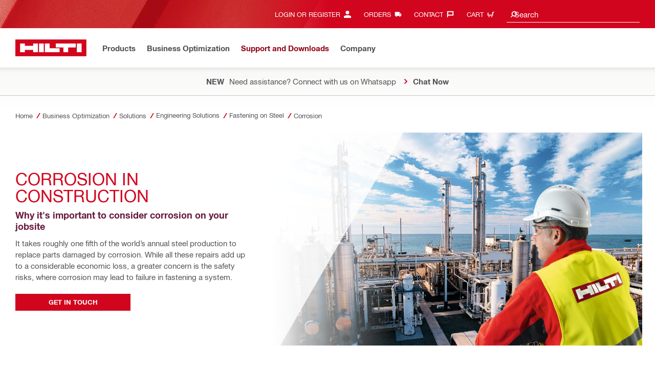

--- FILE ---
content_type: text/html; charset=utf-8
request_url: https://www.hilti.com.qa/content/hilti/META/QA/en/business/business/engineering/trade/fastening-on-steel/corrosion.html
body_size: 34769
content:
<!DOCTYPE html>
<html class="aem_footer_nav_xf aem_homepage_smartbar cms_editorial_feature contentful_header_footer contentful_homepage ldt_account_id_on_send_us_a_message_form ldt_add_cookies_for_token_refresh_for_am ldt_add_to_cart_from_spa_pages ldt_add_to_cart_mpis_validation ldt_aem_angular_integration ldt_aem_angular_recommended_products ldt_aem_child_section_full_width_grid ldt_aem_css_overlay_component ldt_aem_full_homepage ldt_aem_links_scrollto_anchors ldt_aem_mobile_table ldt_aem_product_editorial_xf_css ldt_aem_retrieve_gtm_didomi_from_universal ldt_align_page_margins ldt_block_myaccount_change_email ldt_cart_conversion_tracking ldt_cart_encoded_items ldt_cart_v2 ldt_ccmsv2_currency ldt_checkout_asiapay_for_nb_block ldt_checkout_mpis_migration ldt_checkout_shipto_otp ldt_checkout_spa_routes ldt_cloud_auth_verify ldt_cnc_weblate ldt_configuration_v2 ldt_consent_collection_via_registration_service ldt_consent_tracking_on_registration_success ldt_consumable_subscription_change_history ldt_consumables_subscription_auth_finance ldt_consumables_subscription_quick_checkout_eta ldt_convert_price_for_price_basis ldt_country_location_modal ldt_cxml_fleet_entry ldt_cxml_soft_sub_entry ldt_delete_items_before_external_add_to_cart ldt_der_extended_join_account_text ldt_display_consent_checkbox_on_unified_registration ldt_display_country_name_on_registration_step3 ldt_domain_email_recognition_switch_to_store_config ldt_dp_guest_checkout_order_export ldt_dual_currency_migration ldt_emails_retry_sending_on_failure ldt_enable_eclass_classification ldt_escape_ids_xml ldt_evouchers_pii ldt_evouchers_winter_weeks ldt_finhub_checkout_possible_pss ldt_finhub_use_mpis ldt_form_complete_url ldt_get_default_accounts ldt_global_registration_redirection_flag ldt_grid_contentful ldt_guest_checkout_guidance_infobox ldt_hc_employee_id_header ldt_hdms_apigw_domain_check_clientside ldt_hdms_compare_overlay ldt_hdms_customer_connectivity_services ldt_hdms_favorite_list_add_message ldt_hdms_favorite_list_product_replacements ldt_hdms_favorite_list_use_new_details_page ldt_hdms_favorite_lists_overview_refactor ldt_hdms_favorite_lists_quantity_input_unit ldt_hdms_ga_performance ldt_hdms_recently_purchased_items_filters ldt_hide_price_on_product_recommendations ldt_ids_punchout_oauth_call_pwd_param ldt_idspunchout_delete_cart ldt_ignite_resend_invoice ldt_include_query_params_to_silent_login_state_for_am ldt_limit_product_reco_appearance ldt_load_recaptcha_script_on_contact_center_open ldt_location_banner_disable_timestamp_rule ldt_mif_use_mpis ldt_multi_currency_query_switch ldt_ngc_myaccount_login_password_page ldt_ngc_request_user_management_activation_email ldt_ngc_request_user_management_contact_deletion_email ldt_ngc_scan_shop ldt_ngc_send_us_a_message_email ldt_optimized_suggested_action_flyout_rules ldt_pdp_autoscaler_enabled ldt_pdp_import_multithreaded ldt_pdp_import_multithreaded_processing ldt_pdp_import_running_flag ldt_product_list_page_marketing_consent ldt_product_page_autosuggest_fix ldt_product_page_demo_request_email ldt_product_page_flexible_billing_cycle ldt_product_page_hide_view_online_link ldt_product_page_marketing_consent ldt_product_page_new_prices_api ldt_product_page_performance ldt_product_page_performance_v2 ldt_product_recommendations_add_to_cart_overlay ldt_punchout_cart_cookie ldt_punchout_cookie_check ldt_punchout_dynamic_login ldt_punchout_oauth_call ldt_punchout_page ldt_punchout_sso_cookie ldt_quick_checkout ldt_quick_checkout_billto_alternative_strategy ldt_quick_checkout_cart_calculation_state ldt_quick_checkout_for_am ldt_quick_checkout_quote_conversion ldt_quick_checkout_shipto_alternative_strategy ldt_quick_item_entry_hp_loading_animation ldt_redirect_to_correct_categories_structure ldt_reduce_sap_dp_init_calls_vouchers ldt_registration_guard_user_type_check_enhancement ldt_resend_delivery_note_email ldt_scalable_guest_checkout_address_validation ldt_search_on_der_page ldt_search_reranking_permanent ldt_sequential_registration_guards ldt_skip_deprecated_login_warning_popup ldt_subscription_request_demo_link ldt_subscription_th_calendar ldt_subscritpion_cancel_fixed_time ldt_subscritpion_restart_trial ldt_subscritpion_smart_confirmation_message ldt_suggest_user_location_flyout ldt_sync_contact_id_cookie_for_am ldt_sync_customer_id_cookie_for_am ldt_tpm_econtracting_flexible_billing ldt_tpm_hdms_change_cost_center_process_v2 ldt_tpm_hdms_change_tool_labels_process_v2 ldt_tpm_hdms_fast_tools_exchange_process_email_v2 ldt_tpm_hdms_global_labelling_component_improvements ldt_tpm_hdms_repair_tracking_edit_pickup_v2 ldt_tpm_hdms_repair_tracking_po_document_v2 ldt_tpm_hdms_tools_change_labels_process_email_v2 ldt_tpm_hdms_tools_cost_center_process_email_v2 ldt_tpm_hdms_tools_extend_children_serial_number ldt_tpm_hdms_tools_extend_process_v2 ldt_tpm_hdms_tools_lost_stolen_process_email_v2 ldt_tpm_hdms_tools_lost_stolen_process_v2 ldt_tpm_hdms_tools_renew_delivery_type ldt_tpm_hdms_tools_renew_process_email_v2 ldt_tpm_hdms_tools_renew_process_v2 ldt_tpm_hdms_tools_reorder_labels_process_email_v2 ldt_tpm_hdms_tools_reorder_labels_process_v2 ldt_tpm_hdms_tools_repair_status_prokit ldt_use_ngc_encoded_items ldt_use_replace_cart_mutation ldt_voucher_cleanup_cart_page" lang="en-QA" dir="ltr" data-site-type="market">
    
        <head>
    
    

    
    <script defer="defer" type="text/javascript" src="https://rum.hlx.page/.rum/@adobe/helix-rum-js@%5E2/dist/rum-standalone.js" data-routing="env=prod,tier=publish,ams=Hilti"></script>
<script type="text/javascript">
        var pageLanguage = "en_QA";
    </script>

    <meta charset="utf-8"/>
    <meta name="msvalidate.01" content="7AFBD1FEAB2044738C890D159C5F294C"/>
    <meta http-equiv="x-ua-compatible" content="ie=edge"/>
    <meta http-equiv="language" content="en_QA"/>
    
    
    
    
  <meta name="robots" content="INDEX, FOLLOW"/>



      
    <link rel="alternate" hreflang="en-QA" href="https://www.hilti.com.qa/content/hilti/META/QA/en/business/business/engineering/trade/fastening-on-steel/corrosion.html"/>
  
    <link rel="alternate" hreflang="et-EE" href="https://www.hilti.ee/content/hilti/EE/EE/et/business/business/engineering/trade/fastening-on-steel/corrosion.html"/>
  
    <link rel="alternate" hreflang="en-SA" href="https://www.hilti.sa/content/hilti/META/SA/en/business/business/engineering/trade/fastening-on-steel/corrosion.html"/>
  
    <link rel="alternate" hreflang="lt-LT" href="https://www.hilti.lt/content/hilti/EE/LT/lt/business/business/engineering/trade/fastening-on-steel/corrosion.html"/>
  
    <link rel="alternate" hreflang="lv-LV" href="https://www.hilti.lv/content/hilti/EE/LV/lv/business/business/engineering/trade/fastening-on-steel/corrosion.html"/>
  
    <link rel="alternate" hreflang="en-KW" href="https://www.hilti.com.kw/content/hilti/META/KW/en/business/business/engineering/trade/fastening-on-steel/corrosion.html"/>
  


    
    
<script src="/etc.clientlibs/hilti/clientlibs/aem-user-details-loader.min.cb082b07f710d14bc30a606b721039e5.js"></script>




    
    <script type="application/javascript">
        window.dataLayer = window.dataLayer || [];
        window.pageTrackingData = {"templateType":"contentPage","EditorialContentMain":"business","EditorialContentSub":"business"}
    </script>
    


    

    
    
    
    <link rel="canonical" href="https://www.hilti.com.qa/content/hilti/META/QA/en/business/business/engineering/trade/fastening-on-steel/corrosion.html"/>
    
    <meta property="og:title" content="Corrosion"/>
    <meta property="og:type" content="website"/>
    <meta property="og:url" content="https://www.hilti.com.qa/content/hilti/META/QA/en/business/business/engineering/trade/fastening-on-steel/corrosion.html"/>
    <meta property="og:image" content="https://www.hilti.com.qa/content/dam/images/products/bu-direct_fastening/L_CBP0016937.jpg"/>
    <meta property="og:description" content="Why it&#39;s important to consider corrosion on your jobsite and how to prevent it"/>


    
    
<title>Corrosion - Hilti Qatar</title>

<meta name="author" content="Hilti Qatar"/>
<meta name="description" content="Why it&#39;s important to consider corrosion on your jobsite and how to prevent it"/>
<meta name="keywords" content="Corrosion, corrosion in construction, corrosion protection, corrosion resistance, fastening, fixing, fastening on steel, fastening on steel in corrosive environment, fastening to steel in corrosive environment, highly-corrosive environments, mildly-corrosive environments, metallic protective coating, non-metallic protective coating, hot-dip galvanized, steel, stainless steel"/>
    <meta name="csrf-token" content=""/>
    <meta name="viewport" content="width=device-width, height=device-height, initial-scale=1.0, maximum-scale=2"/>

    <meta name="apple-mobile-web-app-capable" content="yes"/>
    <meta name="apple-mobile-web-app-status-bar-style" content="black"/>

    
    
<link rel="stylesheet" href="/etc.clientlibs/hilti/clientlibs/hol/stylesheets/cl-styles-hol.min.6b4ad4d8db7d69d35d712cef9771cd82.css" type="text/css">



    

    

    
    
<link rel="stylesheet" href="/etc.clientlibs/hilti/clientlibs/components.min.e6977857da34807940c1e208127cec14.css" type="text/css">




    
    
<script src="/etc.clientlibs/hilti/clientlibs/hol/javascripts/cl-scripts-hol-head.min.9fc379c734f9965362952d215a9644fe.js"></script>



    
    
<script src="/etc.clientlibs/hilti/clientlibs/feature-toggle.min.1af6220888eb2da45466071b2a5d55e2.js"></script>




    <link rel="preload" href="/etc.clientlibs/hilti/clientlibs/resources/assets/stylesheets/fonts/iconfont.woff2" as="font" type="font/woff2" crossorigin="anonymous"/>

    <script>
        window.featureToggleEngine.initializeInPageToggles(
                {
                    inPageToggles: {"aem_footer_nav_xf":true,"aem_homepage_smartbar":true,"cms_editorial_feature":true,"contentful_header_footer":true,"contentful_homepage":true,"hilti-shop-country-list":{"enabled":false},"ldt_account_id_on_send_us_a_message_form":true,"ldt_add_cookies_for_token_refresh_for_am":true,"ldt_add_to_cart_from_spa_pages":true,"ldt_add_to_cart_mpis_validation":true,"ldt_aem_angular_integration":true,"ldt_aem_angular_recommended_products":true,"ldt_aem_child_section_full_width_grid":true,"ldt_aem_css_overlay_component":true,"ldt_aem_full_homepage":true,"ldt_aem_links_scrollto_anchors":true,"ldt_aem_mobile_table":true,"ldt_aem_product_editorial_xf_css":true,"ldt_aem_retrieve_gtm_didomi_from_universal":true,"ldt_align_page_margins":true,"ldt_block_myaccount_change_email":true,"ldt_cart_conversion_tracking":true,"ldt_cart_encoded_items":true,"ldt_cart_v2":true,"ldt_ccmsv2_currency":true,"ldt_checkout_asiapay_for_nb_block":true,"ldt_checkout_mpis_migration":true,"ldt_checkout_shipto_otp":true,"ldt_checkout_spa_routes":true,"ldt_cloud_auth_verify":true,"ldt_cnc_weblate":true,"ldt_configuration_v2":true,"ldt_consent_collection_via_registration_service":true,"ldt_consent_tracking_on_registration_success":true,"ldt_consumable_subscription_change_history":true,"ldt_consumables_subscription_auth_finance":true,"ldt_consumables_subscription_quick_checkout_eta":true,"ldt_convert_price_for_price_basis":true,"ldt_country_location_modal":true,"ldt_cxml_fleet_entry":true,"ldt_cxml_soft_sub_entry":true,"ldt_delete_items_before_external_add_to_cart":true,"ldt_der_extended_join_account_text":true,"ldt_display_consent_checkbox_on_unified_registration":true,"ldt_display_country_name_on_registration_step3":true,"ldt_domain_email_recognition_switch_to_store_config":true,"ldt_dp_guest_checkout_order_export":true,"ldt_dual_currency_migration":true,"ldt_emails_retry_sending_on_failure":true,"ldt_enable_eclass_classification":true,"ldt_escape_ids_xml":true,"ldt_evouchers_pii":true,"ldt_evouchers_winter_weeks":true,"ldt_finhub_checkout_possible_pss":true,"ldt_finhub_use_mpis":true,"ldt_form_complete_url":true,"ldt_get_default_accounts":true,"ldt_global_registration_redirection_flag":true,"ldt_grid_contentful":true,"ldt_guest_checkout_guidance_infobox":true,"ldt_hc_employee_id_header":true,"ldt_hdms_apigw_domain_check_clientside":true,"ldt_hdms_compare_overlay":true,"ldt_hdms_customer_connectivity_services":true,"ldt_hdms_favorite_list_add_message":true,"ldt_hdms_favorite_list_product_replacements":true,"ldt_hdms_favorite_list_use_new_details_page":true,"ldt_hdms_favorite_lists_overview_refactor":true,"ldt_hdms_favorite_lists_quantity_input_unit":true,"ldt_hdms_ga_performance":true,"ldt_hdms_recently_purchased_items_filters":true,"ldt_hide_price_on_product_recommendations":true,"ldt_ids_punchout_oauth_call_pwd_param":true,"ldt_idspunchout_delete_cart":true,"ldt_ignite_resend_invoice":true,"ldt_include_query_params_to_silent_login_state_for_am":true,"ldt_limit_product_reco_appearance":true,"ldt_load_recaptcha_script_on_contact_center_open":true,"ldt_location_banner_disable_timestamp_rule":true,"ldt_mif_use_mpis":true,"ldt_multi_currency_query_switch":true,"ldt_ngc_myaccount_login_password_page":true,"ldt_ngc_request_user_management_activation_email":true,"ldt_ngc_request_user_management_contact_deletion_email":true,"ldt_ngc_scan_shop":true,"ldt_ngc_send_us_a_message_email":true,"ldt_optimized_suggested_action_flyout_rules":true,"ldt_pdp_autoscaler_enabled":true,"ldt_pdp_import_multithreaded":true,"ldt_pdp_import_multithreaded_processing":true,"ldt_pdp_import_nbr_persister_threads":16,"ldt_pdp_import_nbr_processor_threads":10,"ldt_pdp_import_running_flag":true,"ldt_product_list_page_marketing_consent":true,"ldt_product_page_autosuggest_fix":true,"ldt_product_page_demo_request_email":true,"ldt_product_page_flexible_billing_cycle":true,"ldt_product_page_hide_view_online_link":true,"ldt_product_page_marketing_consent":true,"ldt_product_page_new_prices_api":true,"ldt_product_page_performance":true,"ldt_product_page_performance_v2":true,"ldt_product_recommendations_add_to_cart_overlay":true,"ldt_punchout_cart_cookie":true,"ldt_punchout_cookie_check":true,"ldt_punchout_dynamic_login":true,"ldt_punchout_oauth_call":true,"ldt_punchout_page":true,"ldt_punchout_sso_cookie":true,"ldt_quick_checkout":true,"ldt_quick_checkout_billto_alternative_strategy":true,"ldt_quick_checkout_cart_calculation_state":true,"ldt_quick_checkout_for_am":true,"ldt_quick_checkout_quote_conversion":true,"ldt_quick_checkout_shipto_alternative_strategy":true,"ldt_quick_item_entry_hp_loading_animation":true,"ldt_redirect_to_correct_categories_structure":true,"ldt_reduce_sap_dp_init_calls_vouchers":true,"ldt_registration_guard_user_type_check_enhancement":true,"ldt_resend_delivery_note_email":true,"ldt_rum_config":{"tSampleRate":10,"sSampleRate":30,"tLongTasks":true,"tResources":true},"ldt_scalable_guest_checkout_address_validation":true,"ldt_search_on_der_page":true,"ldt_search_reranking_permanent":true,"ldt_sequential_registration_guards":true,"ldt_skip_deprecated_login_warning_popup":true,"ldt_subscription_request_demo_link":true,"ldt_subscription_th_calendar":true,"ldt_subscritpion_cancel_fixed_time":true,"ldt_subscritpion_restart_trial":true,"ldt_subscritpion_smart_confirmation_message":true,"ldt_suggest_user_location_flyout":true,"ldt_sync_contact_id_cookie_for_am":true,"ldt_sync_customer_id_cookie_for_am":true,"ldt_tpm_econtracting_flexible_billing":true,"ldt_tpm_hdms_change_cost_center_process_v2":true,"ldt_tpm_hdms_change_tool_labels_process_v2":true,"ldt_tpm_hdms_fast_tools_exchange_process_email_v2":true,"ldt_tpm_hdms_global_labelling_component_improvements":true,"ldt_tpm_hdms_repair_tracking_edit_pickup_v2":true,"ldt_tpm_hdms_repair_tracking_po_document_v2":true,"ldt_tpm_hdms_tools_change_labels_process_email_v2":true,"ldt_tpm_hdms_tools_cost_center_process_email_v2":true,"ldt_tpm_hdms_tools_extend_children_serial_number":true,"ldt_tpm_hdms_tools_extend_process_v2":true,"ldt_tpm_hdms_tools_lost_stolen_process_email_v2":true,"ldt_tpm_hdms_tools_lost_stolen_process_v2":true,"ldt_tpm_hdms_tools_renew_delivery_type":true,"ldt_tpm_hdms_tools_renew_process_email_v2":true,"ldt_tpm_hdms_tools_renew_process_v2":true,"ldt_tpm_hdms_tools_reorder_labels_process_email_v2":true,"ldt_tpm_hdms_tools_reorder_labels_process_v2":true,"ldt_tpm_hdms_tools_repair_status_prokit":true,"ldt_use_ngc_encoded_items":true,"ldt_use_replace_cart_mutation":true,"ldt_voucher_cleanup_cart_page":true}
                }
        );
    </script>

    
    
    
    

    


    

    

    <link rel="stylesheet" type="text/css" href="/etc.clientlibs/hilti/clientlibs/hol/stylesheets/cl-styles-print.min.6c85b9811d9fdcced983bd07945fc31f.css" media="print"/>

    
        <script class="ng-star-inserted">
      (function(h,o,u,n,d){h=h[d]=h[d]||{q:[],onReady:function(c){h.q.push(c);}};
      d=o.createElement(u);d.async=1;d.src=n;n=o.getElementsByTagName(u)[0];n.parentNode.insertBefore(d,n);
      })(window,document,'script','https://www.datadoghq-browser-agent.com/eu1/v5/datadog-rum-slim.js','DD_RUM');
      (w => {w.DD_RUM.onReady(() => {
        w.DD_RUM.init({
          clientToken: '-',
          applicationId: 'a8e90d17-8a7a-46e6-9c5a-edc6c7137511',
          service: 'hol-prod',
          env: 'prod',
          version: 'r2026-03',
          site: 'datadoghq.eu',
          sessionSampleRate: 30,
          sessionReplaySampleRate: 0,
          telemetrySampleRate: 0,
          trackResources: true,
          trackLongTasks: true,
          traceSampleRate: 10,
          traceContextInjection: 'sampled',
          trackingConsent: 'not-granted',
          enableExperimentalFeatures: [],
          proxy: options => {
            const params = new URLSearchParams(options.parameters);
            params.delete('dd-api-key');
            return `${window.origin}/telemetry/rum${options.path}?${params.toString()}`;
          },
          allowedTracingUrls: [
            { match: /^https:\/\/[a-z0-9\.-]+\.hilti\.(?:co\.|com\.)*[a-z]{2,3}/i, propagatorTypes: ['tracecontext'] }
          ]
        });
      });
      })(window);
      </script><script id="didomiScript" class="ng-star-inserted">
      window.gdprAppliesGlobally=true;(function(){function a(e){if(!window.frames[e]){if(document.body&&document.body.firstChild){var t=document.body;
      var n=document.createElement("iframe");n.style.display="none";n.name=e;n.title=e;t.insertBefore(n,t.firstChild)}
      else{setTimeout(function(){a(e)},5)}}}function e(n,r,o,c,s){function e(e,t,n,a){if(typeof n!=="function"){return}if(!window[r]){window[r]=[]}var i=false;
      if(s){i=s(e,t,n)}if(!i){window[r].push({command:e,parameter:t,callback:n,version:a})}}e.stub=true;
      function t(a){if(!window[n]||window[n].stub!==true){return}if(!a.data){return}
      var i=typeof a.data==="string";var e;try{e=i?JSON.parse(a.data):a.data}catch(t){return}if(e[o]){var r=e[o];window[n](r.command,r.parameter,function(e,t){
      var n={};n[c]={returnValue:e,success:t,callId:r.callId};a.source.postMessage(i?JSON.stringify(n):n,"*")},r.version)}}
      if(typeof window[n]!=="function"){window[n]=e;if(window.addEventListener){window.addEventListener("message",t,false)}else{window.attachEvent("onmessage",t)}}}
      e("__tcfapi","__tcfapiBuffer","__tcfapiCall","__tcfapiReturn");a("__tcfapiLocator");(function(e){
      var t=document.createElement("script");t.id="spcloader";t.type="text/javascript";t.async=true;
      t.src="https://sdk.privacy-center.org/"+e+"/loader.js?target="+document.location.hostname;t.charset="utf-8";var n=document.getElementsByTagName("script")[0];
      n.parentNode.insertBefore(t,n)})("f1c7437c-9b22-4112-8e35-4a9f829a423d")})();

      window.didomiConfig = {
        languages: {
          enabled: ['en'],
          default: 'en'
        },
        
        app: {
          privacyPolicyURL: 'https://www.hilti.com.qa/content/hilti/META/QA/en/support/legal/index/privacy-policy.html#noPopup',
        },
        user: {
          bots: {
            consentRequired: false,
            types: ['crawlers', 'performance']
          }
        }
      }
    </script>
    
    
    
    
    <link rel="icon" type="image/x-icon" href="/static/ui/assets/images/favicon.ico">
    <link rel="shortcut icon" type="image/x-icon" href="/static/ui/assets/images/favicon.ico">
    <link rel="apple-touch-icon" href="/static/ui/assets/images/hilti-icon-180.png">
    <link rel="preload" href="/static/ui/assets/fonts/HiltiRoman-latin.woff2" as="font" type="font/woff2" crossorigin="anonymous">
    <link rel="preload" href="/static/ui/assets/fonts/HiltiBold-latin.woff2" as="font" type="font/woff2" crossorigin="anonymous">
    <link rel="stylesheet" href="/static/ui/assets/fonts/fonts.css" crossorigin="anonymous">
  <link rel="stylesheet" href="/static/ui/contents/R2026-03/styles.css"><script>
      window.dataLayer = [];
    </script><script id="gtmScript">
      (function(w,d,s,l,i){w[l]=w[l]||[];w[l].push({'gtm.start':
      new Date().getTime(),event:'gtm.js'});var f=d.getElementsByTagName(s)[0],
      j=d.createElement(s),dl=l!='dataLayer'?'&l='+l:'';j.async=true;j.src=
      '//www.googletagmanager.com/gtm.js?id='+i+dl;var n=d.querySelector('[nonce]');
      n&&j.setAttribute('nonce',n.nonce||n.getAttribute('nonce'));f.parentNode.insertBefore(j,f);
      })(window,document,'script','dataLayer','GTM-NTT568');
    </script><script>
    document.addEventListener('readystatechange',() =>
      document.body.style.setProperty('--scrollbar-width',`${window.innerWidth-document.body.clientWidth}px`),{once:true}
    );
    </script><style ng-app-id="hdms-website">[_nghost-hdms-website-c3895278206]{display:contents}</style><style ng-app-id="hdms-website">[_nghost-hdms-website-c1240066373]{display:block}</style><style ng-app-id="hdms-website">[_nghost-hdms-website-c446162324]{display:block}[_nghost-hdms-website-c446162324]   .bg-red-gradient[_ngcontent-hdms-website-c446162324]{background-image:linear-gradient(180deg,#bd051c 0,#d2051e 8.25rem)}[_nghost-hdms-website-c446162324]   .bg-red-gradient.link-columns[_ngcontent-hdms-website-c446162324]{box-shadow:inset 0 .625rem .625rem -.625rem #00000026}@media (min-width: 90rem){[_nghost-hdms-website-c446162324]   .bg-red-gradient.link-columns[_ngcontent-hdms-website-c446162324]{box-shadow:inset .625rem 0 .625rem -.625rem #00000026}:root[dir=rtl]   [_nghost-hdms-website-c446162324]   .bg-red-gradient.link-columns[_ngcontent-hdms-website-c446162324]{box-shadow:inset -.625rem 0 .625rem -.625rem #00000026}}[_nghost-hdms-website-c446162324]   .bg-box[_ngcontent-hdms-website-c446162324]{position:relative}[_nghost-hdms-website-c446162324]   .bg-box[_ngcontent-hdms-website-c446162324]:before{content:"";display:block;position:absolute;inset-inline-start:0;height:100%;width:100%;background-position:-20rem -2.0625rem;background-image:var(--bg-toolbox-image-url)}:root[dir=rtl]   [_nghost-hdms-website-c446162324]   .bg-box[_ngcontent-hdms-website-c446162324]:before{transform:scaleX(-1)}@media (min-width: 64rem){[_nghost-hdms-website-c446162324]   .bg-box[_ngcontent-hdms-website-c446162324]:before{background-position-x:-19.6875rem}}@media (min-width: 90rem){[_nghost-hdms-website-c446162324]   .bg-box[_ngcontent-hdms-website-c446162324]:before{width:50%;background-position:-16.875rem 0}}@media (min-width: 120rem){[_nghost-hdms-website-c446162324]   .bg-box[_ngcontent-hdms-website-c446162324]:before{background-position-x:calc(-16.875rem - ((120rem - 100vw)/2))}}[_nghost-hdms-website-c446162324]   .content-columns[_ngcontent-hdms-website-c446162324]{position:relative}@media (min-width: 90rem){[_nghost-hdms-website-c446162324]   .content-columns[_ngcontent-hdms-website-c446162324]{display:grid;grid-template-columns:calc(33% - 1.5625rem) auto}}[_nghost-hdms-website-c446162324]   .link-columns[_ngcontent-hdms-website-c446162324]{display:grid;grid-column-gap:2.5rem;padding-top:2.0625rem;padding-bottom:2.0625rem}@media (max-width: 89.99875rem){[_nghost-hdms-website-c446162324]   .link-columns[_ngcontent-hdms-website-c446162324]{margin-left:-1.875rem;margin-right:-1.875rem;padding-left:1.875rem;padding-right:1.875rem}}@media (max-width: 63.99875rem){[_nghost-hdms-website-c446162324]   .link-columns[_ngcontent-hdms-website-c446162324]{margin-left:-1.5625rem;margin-right:-1.5625rem;padding-left:1.5625rem;padding-right:1.5625rem}}@media (min-width: 64rem){[_nghost-hdms-website-c446162324]   .link-columns[_ngcontent-hdms-website-c446162324]{grid-template-columns:1fr 1fr 1fr 1fr;padding-top:2.75rem;padding-bottom:2.0625rem}}@media (min-width: 90rem){[_nghost-hdms-website-c446162324]   .link-columns[_ngcontent-hdms-website-c446162324]{padding-inline-start:2.5rem}}[_nghost-hdms-website-c446162324]   .basic-link-container[_ngcontent-hdms-website-c446162324]   li[_ngcontent-hdms-website-c446162324]{display:flex;margin-bottom:.6875rem}[_nghost-hdms-website-c446162324]   .basic-link-container[_ngcontent-hdms-website-c446162324]   a.basic-link[_ngcontent-hdms-website-c446162324]{font-weight:400;font-size:.8125rem;line-height:1.375rem;text-decoration:none}[_nghost-hdms-website-c446162324]   .basic-link-container[_ngcontent-hdms-website-c446162324]   a.basic-link[_ngcontent-hdms-website-c446162324]:hover, [_nghost-hdms-website-c446162324]   .basic-link-container[_ngcontent-hdms-website-c446162324]   a.basic-link[_ngcontent-hdms-website-c446162324]:focus{text-decoration:underline}@media (min-width: 64rem){[_nghost-hdms-website-c446162324]   .basic-link-container[_ngcontent-hdms-website-c446162324]{display:flex;flex-direction:row;flex-wrap:wrap}[_nghost-hdms-website-c446162324]   .basic-link-container[_ngcontent-hdms-website-c446162324]   li[_ngcontent-hdms-website-c446162324]{margin-bottom:0}}.modal-open[_nghost-hdms-website-c446162324]   .footer-contents[_ngcontent-hdms-website-c446162324], .modal-open   [_nghost-hdms-website-c446162324]   .footer-contents[_ngcontent-hdms-website-c446162324]{width:100vw;padding-inline-end:var(--scrollbar-width, 15px)}</style><style ng-app-id="hdms-website">[_nghost-hdms-website-c1763463198]{display:none}@media screen and (min-width: 64rem){.global-banner-container[_nghost-hdms-website-c1763463198]{display:block}}.hdms-page-preloader-active.navigate:not(.modal-open)[_nghost-hdms-website-c1763463198], .hdms-page-preloader-active.navigate:not(.modal-open)   [_nghost-hdms-website-c1763463198]{z-index:10000;position:relative}</style><style ng-app-id="hdms-website">[_nghost-hdms-website-c1527363692]{display:block;width:100%;background-color:#fff;box-shadow:0 -.625rem .625rem .625rem #00000026}@media print{[_nghost-hdms-website-c1527363692]{box-shadow:none!important}}.shrd-pf-ft-page-header[_nghost-hdms-website-c1527363692]{top:0;z-index:1005}@media screen and (max-height: 40.5625rem) and (min-width: 64rem){[_nghost-hdms-website-c1527363692]{top:unset!important}}[_nghost-hdms-website-c1527363692]   .skip-main-btn[_ngcontent-hdms-website-c1527363692]{z-index:1006}[_nghost-hdms-website-c1527363692]   .header-strip-wrapper[_ngcontent-hdms-website-c1527363692]{height:3.4375rem}@media (max-width: 63.99875rem){[_nghost-hdms-website-c1527363692]   .header-strip-wrapper[_ngcontent-hdms-website-c1527363692]{align-items:center;display:flex}}@media (min-width: 64rem){[_nghost-hdms-website-c1527363692]   .header-strip-wrapper[_ngcontent-hdms-website-c1527363692]{height:6.1875rem}}[_nghost-hdms-website-c1527363692]   .header-strip-wrapper.is-compressed[_ngcontent-hdms-website-c1527363692]{height:3.4375rem}[_nghost-hdms-website-c1527363692]   .header-strip-wrapper[_ngcontent-hdms-website-c1527363692]   .btn-show-nav[_ngcontent-hdms-website-c1527363692]{display:none}@media (min-width: 64rem){[_nghost-hdms-website-c1527363692]   .header-strip-wrapper[_ngcontent-hdms-website-c1527363692]   .btn-show-nav[_ngcontent-hdms-website-c1527363692]{display:flex;position:absolute;top:0;pointer-events:none;opacity:0;transform:translateY(-1.375rem);transition:transform .15s ease-out,opacity .15s ease-out;inset-inline-end:0}}@media (min-width: 64rem){.sticky-top-transition   .shrd-pf-ft-page-header[_nghost-hdms-website-c1527363692], [_nghost-hdms-website-c1527363692]   .primary-nav[_ngcontent-hdms-website-c1527363692], [_nghost-hdms-website-c1527363692]   .meta-nav[_ngcontent-hdms-website-c1527363692]{transition:transform .25s ease-out,opacity .25s ease-out}}[_nghost-hdms-website-c1527363692]   .nav-wrapper[_ngcontent-hdms-website-c1527363692]{flex:1 1 auto;position:relative}[_nghost-hdms-website-c1527363692]   .content-col-right[_ngcontent-hdms-website-c1527363692]{margin-inline-start:auto}[_nghost-hdms-website-c1527363692]   .bg-box[_ngcontent-hdms-website-c1527363692]{position:relative;background-color:#d2051e}[_nghost-hdms-website-c1527363692]   .bg-box[_ngcontent-hdms-website-c1527363692]:before{content:"";display:block;position:absolute;height:100%;inset-inline-start:0;background-image:linear-gradient(90deg,#d2051e00 72%,#d2051e),var(--bg-toolbox-sm-image-url);background-position-x:0,-10rem;width:75%}@media (min-width: 64rem){[_nghost-hdms-website-c1527363692]   .bg-box[_ngcontent-hdms-website-c1527363692]:before{width:50%}}@media (min-width: 90rem){[_nghost-hdms-website-c1527363692]   .bg-box[_ngcontent-hdms-website-c1527363692]:before{background-position-x:0,-6.875rem}}@media (min-width: 120rem){[_nghost-hdms-website-c1527363692]   .bg-box[_ngcontent-hdms-website-c1527363692]:before{background-position-x:0,calc(-6.875rem - ((120rem - 100vw)/2))}}:root[dir=rtl]   [_nghost-hdms-website-c1527363692]   .bg-box[_ngcontent-hdms-website-c1527363692]:before{transform:scaleX(-1)}[_nghost-hdms-website-c1527363692]   .bg-box.bg-box-mobile[_ngcontent-hdms-website-c1527363692]{display:flex;height:100%;width:100%}@media (min-width: 64rem){body.sticky-top-transition[_nghost-hdms-website-c1527363692]   .primary-nav-container[_ngcontent-hdms-website-c1527363692], body.sticky-top-transition   [_nghost-hdms-website-c1527363692]   .primary-nav-container[_ngcontent-hdms-website-c1527363692]{transition:transform .25s ease-out}body.sticky-top-transition[_nghost-hdms-website-c1527363692]   .header-strip-wrapper[_ngcontent-hdms-website-c1527363692], body.sticky-top-transition   [_nghost-hdms-website-c1527363692]   .header-strip-wrapper[_ngcontent-hdms-website-c1527363692]{transition:height .25s ease-out}}.hdms-page-preloader-active   [_nghost-hdms-website-c1527363692]{z-index:10001}body:not(.is-compressed-page-layout)[_nghost-hdms-website-c1527363692]   .primary-nav-container[_ngcontent-hdms-website-c1527363692], body:not(.is-compressed-page-layout)   [_nghost-hdms-website-c1527363692]   .primary-nav-container[_ngcontent-hdms-website-c1527363692]{padding-top:1.375rem}@media (min-width: 64rem){body:not(.is-compressed-page-layout)[_nghost-hdms-website-c1527363692]   .header-strip-wrapper[_ngcontent-hdms-website-c1527363692], body:not(.is-compressed-page-layout)   [_nghost-hdms-website-c1527363692]   .header-strip-wrapper[_ngcontent-hdms-website-c1527363692]{height:8.25rem}}@media (min-width: 90rem){body:not(.is-compressed-page-layout)[_nghost-hdms-website-c1527363692]   .skip-main-btn[_ngcontent-hdms-website-c1527363692], body:not(.is-compressed-page-layout)   [_nghost-hdms-website-c1527363692]   .skip-main-btn[_ngcontent-hdms-website-c1527363692]{margin-left:3.75rem!important}}@media (min-width: 120rem){body:not(.is-compressed-page-layout)[_nghost-hdms-website-c1527363692]   .skip-main-btn[_ngcontent-hdms-website-c1527363692], body:not(.is-compressed-page-layout)   [_nghost-hdms-website-c1527363692]   .skip-main-btn[_ngcontent-hdms-website-c1527363692]{margin-left:calc((120rem - 100vw + var(--scrollbar-width, 15px)) / 2 * -1 + 3.75rem)!important}}.is-compressed-page-layout[_nghost-hdms-website-c1527363692]   .header-strip-wrapper[_ngcontent-hdms-website-c1527363692], .is-compressed-page-layout   [_nghost-hdms-website-c1527363692]   .header-strip-wrapper[_ngcontent-hdms-website-c1527363692]{height:3.4375rem}.is-compressed-page-layout[_nghost-hdms-website-c1527363692], .is-compressed-page-layout   [_nghost-hdms-website-c1527363692], .is-compressed-page-layout[_nghost-hdms-website-c1527363692]   .primary-nav[_ngcontent-hdms-website-c1527363692], .is-compressed-page-layout   [_nghost-hdms-website-c1527363692]   .primary-nav[_ngcontent-hdms-website-c1527363692], .is-compressed-page-layout[_nghost-hdms-website-c1527363692]   .meta-nav[_ngcontent-hdms-website-c1527363692], .is-compressed-page-layout   [_nghost-hdms-website-c1527363692]   .meta-nav[_ngcontent-hdms-website-c1527363692]{transition:none}.header-minimized:not(.is-compressed-page-layout)[_nghost-hdms-website-c1527363692]   .primary-nav-container[_ngcontent-hdms-website-c1527363692], .header-minimized:not(.is-compressed-page-layout)   [_nghost-hdms-website-c1527363692]   .primary-nav-container[_ngcontent-hdms-website-c1527363692]{transform:translateY(.6875rem)}@media screen and (min-height: 40.625rem) and (min-width: 64rem){.header-minimized:not(.is-compressed-page-layout)[_nghost-hdms-website-c1527363692], .header-minimized:not(.is-compressed-page-layout)   [_nghost-hdms-website-c1527363692]{transform:translateY(-4.8125rem);transition-duration:.3s;transition-timing-function:ease-in-out;transition-property:transform}.header-minimized:not(.is-compressed-page-layout)[_nghost-hdms-website-c1527363692]   .meta-nav[_ngcontent-hdms-website-c1527363692], .header-minimized:not(.is-compressed-page-layout)   [_nghost-hdms-website-c1527363692]   .meta-nav[_ngcontent-hdms-website-c1527363692]{pointer-events:none;opacity:0;transition:transform 0s ease-out,opacity .25s ease-out}.header-minimized:not(.is-compressed-page-layout)[_nghost-hdms-website-c1527363692]:not(.full-transition-animation)   .meta-nav[_ngcontent-hdms-website-c1527363692], .header-minimized:not(.is-compressed-page-layout)   [_nghost-hdms-website-c1527363692]:not(.full-transition-animation)   .meta-nav[_ngcontent-hdms-website-c1527363692]{transform:translateY(2.75rem);transition:transform .25s ease-out .3s,opacity .25s ease-out}.header-minimized:not(.is-compressed-page-layout)[_nghost-hdms-website-c1527363692]   .primary-nav[_ngcontent-hdms-website-c1527363692], .header-minimized:not(.is-compressed-page-layout)   [_nghost-hdms-website-c1527363692]   .primary-nav[_ngcontent-hdms-website-c1527363692]{transition-duration:.3s;transition-timing-function:ease-in-out;transform:translate(-1.21rem)}.header-minimized:not(.is-compressed-page-layout)[_nghost-hdms-website-c1527363692]   .btn-show-nav[_ngcontent-hdms-website-c1527363692], .header-minimized:not(.is-compressed-page-layout)   [_nghost-hdms-website-c1527363692]   .btn-show-nav[_ngcontent-hdms-website-c1527363692]{pointer-events:unset;opacity:1;transform:translateY(0);transition-delay:.3s;transition-duration:.25s;transition-timing-function:cubic-bezier(.14,0,.47,1.39)}}@media screen and (min-height: 40.625rem) and (min-width: 64rem){[dir=rtl]   .header-minimized:not(.is-compressed-page-layout)[_nghost-hdms-website-c1527363692]   .primary-nav[_ngcontent-hdms-website-c1527363692], [dir=rtl]   .header-minimized:not(.is-compressed-page-layout)   [_nghost-hdms-website-c1527363692]   .primary-nav[_ngcontent-hdms-website-c1527363692]{transform:translate(1.21rem)}}.modal-open[_nghost-hdms-website-c1527363692]   .bg-box[_ngcontent-hdms-website-c1527363692], .modal-open   [_nghost-hdms-website-c1527363692]   .bg-box[_ngcontent-hdms-website-c1527363692]{width:100vw;padding-inline-end:var(--scrollbar-width, 15px)}</style><style ng-app-id="hdms-website">[_nghost-hdms-website-c3125685766]{display:none;color:#fff;z-index:1;position:relative;transition:transform .25s ease-out;box-shadow:0 -.625rem .625rem .625rem #00000026}[_nghost-hdms-website-c3125685766]   .is-qa-mode[_ngcontent-hdms-website-c3125685766]{background-color:#671a3d}[_nghost-hdms-website-c3125685766]   .is-ts-mode[_ngcontent-hdms-website-c3125685766]{background-color:#d2051e}[_nghost-hdms-website-c3125685766]   .logged-text[_ngcontent-hdms-website-c3125685766]{text-overflow:ellipsis;white-space:nowrap;overflow:hidden}@media screen and (min-height: 40.625rem){.header-minimized[_nghost-hdms-website-c3125685766], .header-minimized   [_nghost-hdms-website-c3125685766]{transition:transform .3s ease-in-out;transform:translateY(4.8125rem)}}.is-qa-mode[_nghost-hdms-website-c3125685766], .is-qa-mode   [_nghost-hdms-website-c3125685766], .is-ts-mode[_nghost-hdms-website-c3125685766], .is-ts-mode   [_nghost-hdms-website-c3125685766]{display:block}.link-evouchers[_ngcontent-hdms-website-c3125685766]{font-size:.8125rem}</style><style ng-app-id="hdms-website">.btn-tertiary-option[_nghost-hdms-website-c3730675470], .btn-tertiary-option   [_nghost-hdms-website-c3730675470], .btn-tertiary-minor-borderless-neutraldark[_nghost-hdms-website-c3730675470], .btn-tertiary-minor-borderless-neutraldark   [_nghost-hdms-website-c3730675470], .btn-tertiary-minor[_nghost-hdms-website-c3730675470], .btn-tertiary-minor   [_nghost-hdms-website-c3730675470], .btn-tertiary-minor-borderless[_nghost-hdms-website-c3730675470], .btn-tertiary-minor-borderless   [_nghost-hdms-website-c3730675470], .btn-tertiary-major[_nghost-hdms-website-c3730675470], .btn-tertiary-major   [_nghost-hdms-website-c3730675470], .svg-icon-border[_nghost-hdms-website-c3730675470]{width:2.0625rem;min-width:2.0625rem;height:2.0625rem;display:inline-flex;align-items:center;justify-content:center;border:.0625rem solid #cbc8c1;border-radius:0}[_nghost-hdms-website-c3730675470]{display:inline-block;line-height:0;color:var(--svg-host-color, inherit);fill:var(--svg-host-color, currentColor);transition:color .25s,fill .25s}[_nghost-hdms-website-c3730675470]   .svg-icon[_ngcontent-hdms-website-c3730675470]{display:inline-block;width:1.125rem;height:1.125rem;line-height:inherit;color:var(--svg-icon-color, inherit);fill:var(--svg-icon-color, currentColor)}[_nghost-hdms-website-c3730675470]   .svg-icon.inherit-color[_ngcontent-hdms-website-c3730675470]{color:inherit!important;fill:currentColor!important}[_nghost-hdms-website-c3730675470]   .svg-icon-size-small[_ngcontent-hdms-website-c3730675470]{padding:.125rem}[_nghost-hdms-website-c3730675470]   .svg-icon-size-scalable[_ngcontent-hdms-website-c3730675470]{padding:15%}@media (max-width: 63.99875rem){[_nghost-hdms-website-c3730675470]   .svg-icon-size-responsive[_ngcontent-hdms-website-c3730675470]{padding:0}}.shrd-uic-text   [_nghost-hdms-website-c3730675470]   .svg-icon[_ngcontent-hdms-website-c3730675470]{flex-shrink:0}.shrd-uic-text   [_nghost-hdms-website-c3730675470]:first-child{margin-inline-end:.3125rem}.shrd-uic-text   [_nghost-hdms-website-c3730675470]:nth-child(n+2){margin-inline-start:.3125rem}.btn   [_nghost-hdms-website-c3730675470]{transition:background-color .25s linear}@media (prefers-reduced-motion: reduce){.btn   [_nghost-hdms-website-c3730675470]{transition:none}}.btn   [_nghost-hdms-website-c3730675470]   .svg-icon[_ngcontent-hdms-website-c3730675470]{pointer-events:none}@media (max-width: 63.99875rem){.btn-tertiary-major   [_nghost-hdms-website-c3730675470]:not(.keep-dimensions), .btn-tertiary-minor   [_nghost-hdms-website-c3730675470]:not(.keep-dimensions), .btn-tertiary-minor-borderless   [_nghost-hdms-website-c3730675470]:not(.keep-dimensions), .btn-tertiary-option   [_nghost-hdms-website-c3730675470]:not(.keep-dimensions), .btn-tertiary-minor-borderless-neutraldark   [_nghost-hdms-website-c3730675470]:not(.keep-dimensions){height:2.75rem;width:2.75rem;min-width:2.75rem}}.message-close-btn.btn-tertiary-minor[_nghost-hdms-website-c3730675470]   .svg-icon[_ngcontent-hdms-website-c3730675470], .message-close-btn.btn-tertiary-minor   [_nghost-hdms-website-c3730675470]   .svg-icon[_ngcontent-hdms-website-c3730675470], .info-box-close-btn.btn-tertiary-minor[_nghost-hdms-website-c3730675470]   .svg-icon[_ngcontent-hdms-website-c3730675470], .info-box-close-btn.btn-tertiary-minor   [_nghost-hdms-website-c3730675470]   .svg-icon[_ngcontent-hdms-website-c3730675470]{--svg-icon-color: #524f53 !important}.message-close-btn.btn-tertiary-minor:hover[_nghost-hdms-website-c3730675470]   .svg-icon[_ngcontent-hdms-website-c3730675470], .message-close-btn.btn-tertiary-minor:hover   [_nghost-hdms-website-c3730675470]   .svg-icon[_ngcontent-hdms-website-c3730675470], .info-box-close-btn.btn-tertiary-minor:hover[_nghost-hdms-website-c3730675470]   .svg-icon[_ngcontent-hdms-website-c3730675470], .info-box-close-btn.btn-tertiary-minor:hover   [_nghost-hdms-website-c3730675470]   .svg-icon[_ngcontent-hdms-website-c3730675470]{--svg-icon-color: #ab0115 !important}.btn-dropdown:active[_nghost-hdms-website-c3730675470]   .svg-icon[_ngcontent-hdms-website-c3730675470], .btn-dropdown:active   [_nghost-hdms-website-c3730675470]   .svg-icon[_ngcontent-hdms-website-c3730675470]{transform:rotate(180deg)}.btn-tertiary[_nghost-hdms-website-c3730675470]   .svg-icon[_ngcontent-hdms-website-c3730675470], .btn-tertiary   [_nghost-hdms-website-c3730675470]   .svg-icon[_ngcontent-hdms-website-c3730675470], .btn-tertiary-flyout[_nghost-hdms-website-c3730675470]   .svg-icon[_ngcontent-hdms-website-c3730675470], .btn-tertiary-flyout   [_nghost-hdms-website-c3730675470]   .svg-icon[_ngcontent-hdms-website-c3730675470], .btn-tertiary-trivial-text-bold[_nghost-hdms-website-c3730675470]   .svg-icon[_ngcontent-hdms-website-c3730675470], .btn-tertiary-trivial-text-bold   [_nghost-hdms-website-c3730675470]   .svg-icon[_ngcontent-hdms-website-c3730675470]{--svg-icon-color: #d2051e}.btn-tertiary.selected[_nghost-hdms-website-c3730675470]   .svg-icon[_ngcontent-hdms-website-c3730675470], .btn-tertiary.selected   [_nghost-hdms-website-c3730675470]   .svg-icon[_ngcontent-hdms-website-c3730675470], .btn-tertiary-flyout.selected[_nghost-hdms-website-c3730675470]   .svg-icon[_ngcontent-hdms-website-c3730675470], .btn-tertiary-flyout.selected   [_nghost-hdms-website-c3730675470]   .svg-icon[_ngcontent-hdms-website-c3730675470], .btn-tertiary-trivial-text-bold.selected[_nghost-hdms-website-c3730675470]   .svg-icon[_ngcontent-hdms-website-c3730675470], .btn-tertiary-trivial-text-bold.selected   [_nghost-hdms-website-c3730675470]   .svg-icon[_ngcontent-hdms-website-c3730675470]{--svg-icon-color: #d2051e}.btn-tertiary:hover[_nghost-hdms-website-c3730675470]   .svg-icon[_ngcontent-hdms-website-c3730675470], .btn-tertiary:hover   [_nghost-hdms-website-c3730675470]   .svg-icon[_ngcontent-hdms-website-c3730675470], .btn-tertiary-flyout:hover[_nghost-hdms-website-c3730675470]   .svg-icon[_ngcontent-hdms-website-c3730675470], .btn-tertiary-flyout:hover   [_nghost-hdms-website-c3730675470]   .svg-icon[_ngcontent-hdms-website-c3730675470], .btn-tertiary-trivial-text-bold:hover[_nghost-hdms-website-c3730675470]   .svg-icon[_ngcontent-hdms-website-c3730675470], .btn-tertiary-trivial-text-bold:hover   [_nghost-hdms-website-c3730675470]   .svg-icon[_ngcontent-hdms-website-c3730675470], .btn-tertiary:focus[_nghost-hdms-website-c3730675470]   .svg-icon[_ngcontent-hdms-website-c3730675470], .btn-tertiary:focus   [_nghost-hdms-website-c3730675470]   .svg-icon[_ngcontent-hdms-website-c3730675470], .btn-tertiary-flyout:focus[_nghost-hdms-website-c3730675470]   .svg-icon[_ngcontent-hdms-website-c3730675470], .btn-tertiary-flyout:focus   [_nghost-hdms-website-c3730675470]   .svg-icon[_ngcontent-hdms-website-c3730675470], .btn-tertiary-trivial-text-bold:focus[_nghost-hdms-website-c3730675470]   .svg-icon[_ngcontent-hdms-website-c3730675470], .btn-tertiary-trivial-text-bold:focus   [_nghost-hdms-website-c3730675470]   .svg-icon[_ngcontent-hdms-website-c3730675470]{--svg-icon-color: #ab0115}.btn-tertiary:disabled[_nghost-hdms-website-c3730675470]   .svg-icon[_ngcontent-hdms-website-c3730675470], .btn-tertiary:disabled   [_nghost-hdms-website-c3730675470]   .svg-icon[_ngcontent-hdms-website-c3730675470], .btn-tertiary.disabled[_nghost-hdms-website-c3730675470]   .svg-icon[_ngcontent-hdms-website-c3730675470], .btn-tertiary.disabled   [_nghost-hdms-website-c3730675470]   .svg-icon[_ngcontent-hdms-website-c3730675470], .btn-tertiary-trivial-text-bold:disabled[_nghost-hdms-website-c3730675470]   .svg-icon[_ngcontent-hdms-website-c3730675470], .btn-tertiary-trivial-text-bold:disabled   [_nghost-hdms-website-c3730675470]   .svg-icon[_ngcontent-hdms-website-c3730675470]{--svg-icon-color: #bab9ba}.btn-tertiary:not(:disabled):not(.disabled):active[_nghost-hdms-website-c3730675470]   .svg-icon[_ngcontent-hdms-website-c3730675470], .btn-tertiary:not(:disabled):not(.disabled):active   [_nghost-hdms-website-c3730675470]   .svg-icon[_ngcontent-hdms-website-c3730675470], .btn-tertiary:not(:disabled):not(.disabled).active[_nghost-hdms-website-c3730675470]   .svg-icon[_ngcontent-hdms-website-c3730675470], .btn-tertiary:not(:disabled):not(.disabled).active   [_nghost-hdms-website-c3730675470]   .svg-icon[_ngcontent-hdms-website-c3730675470], .btn-tertiary-flyout:not(:disabled):not(.disabled):active[_nghost-hdms-website-c3730675470]   .svg-icon[_ngcontent-hdms-website-c3730675470], .btn-tertiary-flyout:not(:disabled):not(.disabled):active   [_nghost-hdms-website-c3730675470]   .svg-icon[_ngcontent-hdms-website-c3730675470], .btn-tertiary-flyout:not(:disabled):not(.disabled).active[_nghost-hdms-website-c3730675470]   .svg-icon[_ngcontent-hdms-website-c3730675470], .btn-tertiary-flyout:not(:disabled):not(.disabled).active   [_nghost-hdms-website-c3730675470]   .svg-icon[_ngcontent-hdms-website-c3730675470], .btn-tertiary-trivial-text-bold:not(:disabled):not(.disabled):active[_nghost-hdms-website-c3730675470]   .svg-icon[_ngcontent-hdms-website-c3730675470], .btn-tertiary-trivial-text-bold:not(:disabled):not(.disabled):active   [_nghost-hdms-website-c3730675470]   .svg-icon[_ngcontent-hdms-website-c3730675470], .btn-tertiary-trivial-text-bold:not(:disabled):not(.disabled).active[_nghost-hdms-website-c3730675470]   .svg-icon[_ngcontent-hdms-website-c3730675470], .btn-tertiary-trivial-text-bold:not(:disabled):not(.disabled).active   [_nghost-hdms-website-c3730675470]   .svg-icon[_ngcontent-hdms-website-c3730675470]{--svg-icon-color: #920314}.btn-tertiary-major[_nghost-hdms-website-c3730675470], .btn-tertiary-major   [_nghost-hdms-website-c3730675470]{background-color:#d2051e;border-color:#d2051e}.btn-tertiary-major[_nghost-hdms-website-c3730675470]   .svg-icon[_ngcontent-hdms-website-c3730675470], .btn-tertiary-major   [_nghost-hdms-website-c3730675470]   .svg-icon[_ngcontent-hdms-website-c3730675470]{--svg-icon-color: #fff}.btn-tertiary-major.selected[_nghost-hdms-website-c3730675470], .btn-tertiary-major.selected   [_nghost-hdms-website-c3730675470]{background-color:#d2051e;border-color:#d2051e}.btn-tertiary-major:hover[_nghost-hdms-website-c3730675470], .btn-tertiary-major:hover   [_nghost-hdms-website-c3730675470], .btn-tertiary-major:focus[_nghost-hdms-website-c3730675470], .btn-tertiary-major:focus   [_nghost-hdms-website-c3730675470]{background-color:#ab0115;border-color:#ab0115}.btn-tertiary-major:disabled[_nghost-hdms-website-c3730675470], .btn-tertiary-major:disabled   [_nghost-hdms-website-c3730675470], .btn-tertiary-major.disabled[_nghost-hdms-website-c3730675470], .btn-tertiary-major.disabled   [_nghost-hdms-website-c3730675470]{background-color:#bab9ba;border-color:#bab9ba}.btn-tertiary-major:not(:disabled):not(.disabled):active[_nghost-hdms-website-c3730675470], .btn-tertiary-major:not(:disabled):not(.disabled):active   [_nghost-hdms-website-c3730675470], .btn-tertiary-major:not(:disabled):not(.disabled).active[_nghost-hdms-website-c3730675470], .btn-tertiary-major:not(:disabled):not(.disabled).active   [_nghost-hdms-website-c3730675470]{background-color:#920314;border-color:#920314}.btn-tertiary-minor[_nghost-hdms-website-c3730675470], .btn-tertiary-minor   [_nghost-hdms-website-c3730675470], .btn-tertiary-minor-borderless[_nghost-hdms-website-c3730675470], .btn-tertiary-minor-borderless   [_nghost-hdms-website-c3730675470]{border-color:#d2051e}.btn-tertiary-minor[_nghost-hdms-website-c3730675470]   .svg-icon[_ngcontent-hdms-website-c3730675470], .btn-tertiary-minor   [_nghost-hdms-website-c3730675470]   .svg-icon[_ngcontent-hdms-website-c3730675470], .btn-tertiary-minor-borderless[_nghost-hdms-website-c3730675470]   .svg-icon[_ngcontent-hdms-website-c3730675470], .btn-tertiary-minor-borderless   [_nghost-hdms-website-c3730675470]   .svg-icon[_ngcontent-hdms-website-c3730675470]{--svg-icon-color: #d2051e}.btn-tertiary-minor.selected[_nghost-hdms-website-c3730675470], .btn-tertiary-minor.selected   [_nghost-hdms-website-c3730675470], .btn-tertiary-minor-borderless.selected[_nghost-hdms-website-c3730675470], .btn-tertiary-minor-borderless.selected   [_nghost-hdms-website-c3730675470]{border-color:#d2051e}.btn-tertiary-minor.selected[_nghost-hdms-website-c3730675470]   .svg-icon[_ngcontent-hdms-website-c3730675470], .btn-tertiary-minor.selected   [_nghost-hdms-website-c3730675470]   .svg-icon[_ngcontent-hdms-website-c3730675470], .btn-tertiary-minor-borderless.selected[_nghost-hdms-website-c3730675470]   .svg-icon[_ngcontent-hdms-website-c3730675470], .btn-tertiary-minor-borderless.selected   [_nghost-hdms-website-c3730675470]   .svg-icon[_ngcontent-hdms-website-c3730675470]{--svg-icon-color: #d2051e}.btn-tertiary-minor:hover[_nghost-hdms-website-c3730675470], .btn-tertiary-minor:hover   [_nghost-hdms-website-c3730675470], .btn-tertiary-minor-borderless:hover[_nghost-hdms-website-c3730675470], .btn-tertiary-minor-borderless:hover   [_nghost-hdms-website-c3730675470], .btn-tertiary-minor:focus[_nghost-hdms-website-c3730675470], .btn-tertiary-minor:focus   [_nghost-hdms-website-c3730675470], .btn-tertiary-minor-borderless:focus[_nghost-hdms-website-c3730675470], .btn-tertiary-minor-borderless:focus   [_nghost-hdms-website-c3730675470]{border-color:#ab0115}.btn-tertiary-minor:hover[_nghost-hdms-website-c3730675470]   .svg-icon[_ngcontent-hdms-website-c3730675470], .btn-tertiary-minor:hover   [_nghost-hdms-website-c3730675470]   .svg-icon[_ngcontent-hdms-website-c3730675470], .btn-tertiary-minor-borderless:hover[_nghost-hdms-website-c3730675470]   .svg-icon[_ngcontent-hdms-website-c3730675470], .btn-tertiary-minor-borderless:hover   [_nghost-hdms-website-c3730675470]   .svg-icon[_ngcontent-hdms-website-c3730675470], .btn-tertiary-minor:focus[_nghost-hdms-website-c3730675470]   .svg-icon[_ngcontent-hdms-website-c3730675470], .btn-tertiary-minor:focus   [_nghost-hdms-website-c3730675470]   .svg-icon[_ngcontent-hdms-website-c3730675470], .btn-tertiary-minor-borderless:focus[_nghost-hdms-website-c3730675470]   .svg-icon[_ngcontent-hdms-website-c3730675470], .btn-tertiary-minor-borderless:focus   [_nghost-hdms-website-c3730675470]   .svg-icon[_ngcontent-hdms-website-c3730675470]{--svg-icon-color: #ab0115}.btn-tertiary-minor:disabled[_nghost-hdms-website-c3730675470], .btn-tertiary-minor:disabled   [_nghost-hdms-website-c3730675470], .btn-tertiary-minor-borderless:disabled[_nghost-hdms-website-c3730675470], .btn-tertiary-minor-borderless:disabled   [_nghost-hdms-website-c3730675470], .btn-tertiary-minor-borderless.disabled[_nghost-hdms-website-c3730675470], .btn-tertiary-minor-borderless.disabled   [_nghost-hdms-website-c3730675470]{border-color:#bab9ba}.btn-tertiary-minor:disabled[_nghost-hdms-website-c3730675470]   .svg-icon[_ngcontent-hdms-website-c3730675470], .btn-tertiary-minor:disabled   [_nghost-hdms-website-c3730675470]   .svg-icon[_ngcontent-hdms-website-c3730675470], .btn-tertiary-minor-borderless:disabled[_nghost-hdms-website-c3730675470]   .svg-icon[_ngcontent-hdms-website-c3730675470], .btn-tertiary-minor-borderless:disabled   [_nghost-hdms-website-c3730675470]   .svg-icon[_ngcontent-hdms-website-c3730675470], .btn-tertiary-minor-borderless.disabled[_nghost-hdms-website-c3730675470]   .svg-icon[_ngcontent-hdms-website-c3730675470], .btn-tertiary-minor-borderless.disabled   [_nghost-hdms-website-c3730675470]   .svg-icon[_ngcontent-hdms-website-c3730675470]{--svg-icon-color: #bab9ba}.btn-tertiary-minor:not(:disabled):not(.disabled):active[_nghost-hdms-website-c3730675470], .btn-tertiary-minor:not(:disabled):not(.disabled):active   [_nghost-hdms-website-c3730675470], .btn-tertiary-minor:not(:disabled):not(.disabled).active[_nghost-hdms-website-c3730675470], .btn-tertiary-minor:not(:disabled):not(.disabled).active   [_nghost-hdms-website-c3730675470], .btn-tertiary-minor-borderless:not(:disabled):not(.disabled).active[_nghost-hdms-website-c3730675470], .btn-tertiary-minor-borderless:not(:disabled):not(.disabled).active   [_nghost-hdms-website-c3730675470], .btn-tertiary-minor-borderless:not(:disabled):not(.disabled):active[_nghost-hdms-website-c3730675470], .btn-tertiary-minor-borderless:not(:disabled):not(.disabled):active   [_nghost-hdms-website-c3730675470]{border-color:#920314}.btn-tertiary-minor:not(:disabled):not(.disabled):active[_nghost-hdms-website-c3730675470]   .svg-icon[_ngcontent-hdms-website-c3730675470], .btn-tertiary-minor:not(:disabled):not(.disabled):active   [_nghost-hdms-website-c3730675470]   .svg-icon[_ngcontent-hdms-website-c3730675470], .btn-tertiary-minor:not(:disabled):not(.disabled).active[_nghost-hdms-website-c3730675470]   .svg-icon[_ngcontent-hdms-website-c3730675470], .btn-tertiary-minor:not(:disabled):not(.disabled).active   [_nghost-hdms-website-c3730675470]   .svg-icon[_ngcontent-hdms-website-c3730675470], .btn-tertiary-minor-borderless:not(:disabled):not(.disabled).active[_nghost-hdms-website-c3730675470]   .svg-icon[_ngcontent-hdms-website-c3730675470], .btn-tertiary-minor-borderless:not(:disabled):not(.disabled).active   [_nghost-hdms-website-c3730675470]   .svg-icon[_ngcontent-hdms-website-c3730675470], .btn-tertiary-minor-borderless:not(:disabled):not(.disabled):active[_nghost-hdms-website-c3730675470]   .svg-icon[_ngcontent-hdms-website-c3730675470], .btn-tertiary-minor-borderless:not(:disabled):not(.disabled):active   [_nghost-hdms-website-c3730675470]   .svg-icon[_ngcontent-hdms-website-c3730675470]{--svg-icon-color: #920314}.btn-tertiary-minor-borderless-neutraldark[_nghost-hdms-website-c3730675470], .btn-tertiary-minor-borderless-neutraldark   [_nghost-hdms-website-c3730675470]{border-color:#7d7565}.btn-tertiary-minor-borderless-neutraldark[_nghost-hdms-website-c3730675470]   .svg-icon[_ngcontent-hdms-website-c3730675470], .btn-tertiary-minor-borderless-neutraldark   [_nghost-hdms-website-c3730675470]   .svg-icon[_ngcontent-hdms-website-c3730675470]{--svg-icon-color: #7d7565}.btn-tertiary-minor-borderless   [_nghost-hdms-website-c3730675470], .btn-tertiary-minor-borderless-neutraldark   [_nghost-hdms-website-c3730675470]{border:none;box-shadow:none}.btn-tertiary-minor-borderless-neutraldark.selected[_nghost-hdms-website-c3730675470], .btn-tertiary-minor-borderless-neutraldark.selected   [_nghost-hdms-website-c3730675470]{border-color:#7d7565}.btn-tertiary-minor-borderless-neutraldark.selected[_nghost-hdms-website-c3730675470]   .svg-icon[_ngcontent-hdms-website-c3730675470], .btn-tertiary-minor-borderless-neutraldark.selected   [_nghost-hdms-website-c3730675470]   .svg-icon[_ngcontent-hdms-website-c3730675470]{--svg-icon-color: #7d7565}.btn-tertiary-minor-borderless-neutraldark:hover[_nghost-hdms-website-c3730675470]   .svg-icon[_ngcontent-hdms-website-c3730675470], .btn-tertiary-minor-borderless-neutraldark:hover   [_nghost-hdms-website-c3730675470]   .svg-icon[_ngcontent-hdms-website-c3730675470], .btn-tertiary-minor-borderless-neutraldark.flyout-open[_nghost-hdms-website-c3730675470]   .svg-icon[_ngcontent-hdms-website-c3730675470], .btn-tertiary-minor-borderless-neutraldark.flyout-open   [_nghost-hdms-website-c3730675470]   .svg-icon[_ngcontent-hdms-website-c3730675470], .btn-tertiary-minor-borderless-neutraldark:focus[_nghost-hdms-website-c3730675470]   .svg-icon[_ngcontent-hdms-website-c3730675470], .btn-tertiary-minor-borderless-neutraldark:focus   [_nghost-hdms-website-c3730675470]   .svg-icon[_ngcontent-hdms-website-c3730675470]{--svg-icon-color: #ab0115}.btn-tertiary-minor-borderless-neutraldark:disabled[_nghost-hdms-website-c3730675470], .btn-tertiary-minor-borderless-neutraldark:disabled   [_nghost-hdms-website-c3730675470]{border-color:#bab9ba}.btn-tertiary-minor-borderless-neutraldark:disabled[_nghost-hdms-website-c3730675470]   .svg-icon[_ngcontent-hdms-website-c3730675470], .btn-tertiary-minor-borderless-neutraldark:disabled   [_nghost-hdms-website-c3730675470]   .svg-icon[_ngcontent-hdms-website-c3730675470]{--svg-icon-color: #bab9ba}.btn-tertiary-minor-borderless-neutraldark:not(:disabled):not(.disabled):active[_nghost-hdms-website-c3730675470]   .svg-icon[_ngcontent-hdms-website-c3730675470], .btn-tertiary-minor-borderless-neutraldark:not(:disabled):not(.disabled):active   [_nghost-hdms-website-c3730675470]   .svg-icon[_ngcontent-hdms-website-c3730675470], .btn-tertiary-minor-borderless-neutraldark:not(:disabled):not(.disabled).active[_nghost-hdms-website-c3730675470]   .svg-icon[_ngcontent-hdms-website-c3730675470], .btn-tertiary-minor-borderless-neutraldark:not(:disabled):not(.disabled).active   [_nghost-hdms-website-c3730675470]   .svg-icon[_ngcontent-hdms-website-c3730675470]{--svg-icon-color: #920314}.btn-nav-list:not(:disabled):not(.disabled):not(:active):not(.active):not(:hover):not(:focus):not(.default-icon-color)[_nghost-hdms-website-c3730675470], .btn-nav-list:not(:disabled):not(.disabled):not(:active):not(.active):not(:hover):not(:focus):not(.default-icon-color)   [_nghost-hdms-website-c3730675470]{--svg-host-color: #d2051e}.shrd-uic-flyout-option[aria-selected=true][_nghost-hdms-website-c3730675470]   .svg-icon[_ngcontent-hdms-website-c3730675470], .shrd-uic-flyout-option[aria-selected=true]   [_nghost-hdms-website-c3730675470]   .svg-icon[_ngcontent-hdms-website-c3730675470], .btn-tertiary-flyout[aria-current=page][_nghost-hdms-website-c3730675470]   .svg-icon[_ngcontent-hdms-website-c3730675470], .btn-tertiary-flyout[aria-current=page]   [_nghost-hdms-website-c3730675470]   .svg-icon[_ngcontent-hdms-website-c3730675470]{--svg-icon-color: #d2051e}.is-open   .mobile-actions-toggle   [_nghost-hdms-website-c3730675470]   .svg-icon[_ngcontent-hdms-website-c3730675470]{--svg-icon-color: #47122a}.master-banner-lg:hover[_nghost-hdms-website-c3730675470]   .svg-icon[_ngcontent-hdms-website-c3730675470], .master-banner-lg:hover   [_nghost-hdms-website-c3730675470]   .svg-icon[_ngcontent-hdms-website-c3730675470]{--svg-icon-color: #ab0115}.btn-tertiary-option[_nghost-hdms-website-c3730675470], .btn-tertiary-option   [_nghost-hdms-website-c3730675470]{border:none;box-shadow:none}.btn-tertiary-option[_nghost-hdms-website-c3730675470]   .svg-icon[_ngcontent-hdms-website-c3730675470], .btn-tertiary-option   [_nghost-hdms-website-c3730675470]   .svg-icon[_ngcontent-hdms-website-c3730675470]{--svg-icon-color: #d2051e}.btn-tertiary-option:hover[_nghost-hdms-website-c3730675470]   .svg-icon[_ngcontent-hdms-website-c3730675470], .btn-tertiary-option:hover   [_nghost-hdms-website-c3730675470]   .svg-icon[_ngcontent-hdms-website-c3730675470], .btn-tertiary-option:focus[_nghost-hdms-website-c3730675470]   .svg-icon[_ngcontent-hdms-website-c3730675470], .btn-tertiary-option:focus   [_nghost-hdms-website-c3730675470]   .svg-icon[_ngcontent-hdms-website-c3730675470]{--svg-icon-color: #ab0115}.btn-tertiary-option:disabled[_nghost-hdms-website-c3730675470]   .svg-icon[_ngcontent-hdms-website-c3730675470], .btn-tertiary-option:disabled   [_nghost-hdms-website-c3730675470]   .svg-icon[_ngcontent-hdms-website-c3730675470]{--svg-icon-color: #bab9ba}</style><style ng-app-id="hdms-website">.shrd-pf-ft-search-popover{flex-basis:16.25rem;transition:flex-basis .4s ease}.shrd-pf-ft-search-popover.has-focus{transition-delay:.25s;transition-duration:.5s;flex-basis:100%}@media (min-width: 90rem){.shrd-pf-ft-search-popover.has-focus{flex-basis:84.25rem}}
</style><style ng-app-id="hdms-website">.shrd-pf-ft-search{display:block;width:100%}.shrd-pf-ft-search input{background-color:transparent!important;color:#fff!important}.shrd-pf-ft-search input.form-control{border-top:none;border-right:none;border-bottom-color:#fff;border-left:none}.shrd-pf-ft-search input.form-control::placeholder{color:#fff}.shrd-pf-ft-search .form-control,.shrd-pf-ft-search .shrd-uic-svg-icon{transition:none}.shrd-pf-ft-search-popover:not(.has-focus) .shrd-uic-search-field-btn{color:#fff!important}.has-focus .shrd-pf-ft-search .form-control{border:0;background-color:#fff!important;color:#524f53!important}.has-focus .shrd-pf-ft-search .form-control::placeholder{color:#7d7565}.has-focus .shrd-pf-ft-search .form-control:focus,.has-focus .shrd-pf-ft-search .form-control:focus-visible{outline:none!important}
</style><style ng-app-id="hdms-website">.shrd-uic-search-field .shrd-uic-search-field-btn{display:flex;height:100%;align-items:center;border:0;background:transparent;color:#d2051e;padding:0;outline:none}.shrd-uic-search-field .shrd-uic-search-field-btn-emit{margin:0 .3125rem}.shrd-uic-search-field .shrd-uic-search-field-btn:hover{color:#ab0115}.shrd-uic-search-field .shrd-uic-search-field-btn:active{color:#920314}.shrd-uic-search-field .input-group-append{position:absolute;top:0;inset-inline-end:0}.shrd-uic-search-field{display:block}.shrd-uic-search-field .shrd-uic-input-field.disabled+.input-group-append .shrd-uic-search-field-btn{color:#bab9ba;cursor:default}.shrd-uic-search-field .with-large-icons .shrd-uic-search-field-input .form-control{padding-inline-end:5.5rem!important}.shrd-uic-search-field .with-large-icons .shrd-uic-search-field-input.has-barcode .form-control{padding-inline-end:8.25rem!important}.shrd-uic-search-field .with-large-icons .shrd-uic-search-field-btn{width:2.75rem;justify-content:center}.shrd-uic-search-field .with-large-icons .shrd-uic-search-field-btn-emit{margin:0}.shrd-uic-search-field .search-field-wrapper:not(.with-large-icons) .shrd-uic-search-field-input.has-barcode .form-control{padding-inline-end:4.625rem!important}.shrd-uic-search-field .search-field-wrapper:not(.with-large-icons) .btn-barcode-scan{margin-inline-start:.3125rem}.shrd-uic-search-field .preloader{width:2.75rem;transform:translateZ(0) scale(.8);pointer-events:none;inset-inline-start:unset;inset-inline-end:0}@media (min-width: 64rem){.shrd-uic-search-field .preloader{width:1.75rem}}.shrd-uic-search-field .shrd-uic-search-field-btn{position:relative}.shrd-uic-search-field .shrd-uic-search-field-btn:focus-visible:before{position:absolute;content:"";inset:.125rem;outline:.125rem solid #4292ed;z-index:1}
</style><style ng-app-id="hdms-website">.shrd-uic-search-field-input[_nghost-hdms-website-c430071775]   .form-control[_ngcontent-hdms-website-c430071775], .shrd-uic-search-field-input   [_nghost-hdms-website-c430071775]   .form-control[_ngcontent-hdms-website-c430071775]{padding-inline-end:3.1875rem}.header-variant[_nghost-hdms-website-c430071775]   .form-control[_ngcontent-hdms-website-c430071775]:not(:disabled), .header-variant   [_nghost-hdms-website-c430071775]   .form-control[_ngcontent-hdms-website-c430071775]:not(:disabled){border-color:#d2051e}.shrd-uic-pagination[_nghost-hdms-website-c430071775]   input[_ngcontent-hdms-website-c430071775]::-webkit-outer-spin-button, .shrd-uic-pagination   [_nghost-hdms-website-c430071775]   input[_ngcontent-hdms-website-c430071775]::-webkit-outer-spin-button, .shrd-uic-pagination[_nghost-hdms-website-c430071775]   input[_ngcontent-hdms-website-c430071775]::-webkit-inner-spin-button, .shrd-uic-pagination   [_nghost-hdms-website-c430071775]   input[_ngcontent-hdms-website-c430071775]::-webkit-inner-spin-button{-webkit-appearance:none;margin:0}.shrd-uic-pagination[_nghost-hdms-website-c430071775]   input[type=number][_ngcontent-hdms-website-c430071775], .shrd-uic-pagination   [_nghost-hdms-website-c430071775]   input[type=number][_ngcontent-hdms-website-c430071775]{-moz-appearance:textfield}.shrd-uic-pagination[_nghost-hdms-website-c430071775]   input[_ngcontent-hdms-website-c430071775], .shrd-uic-pagination   [_nghost-hdms-website-c430071775]   input[_ngcontent-hdms-website-c430071775]{width:3.125rem;text-align:center}.uppercase-field[_nghost-hdms-website-c430071775]   input[_ngcontent-hdms-website-c430071775]{text-transform:uppercase}</style><style ng-app-id="hdms-website">[_nghost-hdms-website-c3872635386]{display:flex;align-items:center;z-index:0}.header-logo-wrapper[_nghost-hdms-website-c3872635386]{margin-inline-end:1.875rem}@media (min-width: 90rem){.header-logo-wrapper[_nghost-hdms-website-c3872635386]{margin-inline-end:2.8125rem}}@media (min-width: 64rem){.header-logo-wrapper[_nghost-hdms-website-c3872635386]   .hilti-logo[_ngcontent-hdms-website-c3872635386]{transition:transform .25s ease-out;transform-origin:left}:root[dir=rtl]   .header-logo-wrapper[_nghost-hdms-website-c3872635386]   .hilti-logo[_ngcontent-hdms-website-c3872635386]{transform-origin:right}.header-logo-wrapper[_nghost-hdms-website-c3872635386]   .hilti-logo[_ngcontent-hdms-website-c3872635386]   img[_ngcontent-hdms-website-c3872635386]{height:2.0625rem;width:8.6875rem}}[_nghost-hdms-website-c3872635386]   .hilti-logo[_ngcontent-hdms-website-c3872635386]{display:flex}[_nghost-hdms-website-c3872635386]   .hilti-logo[_ngcontent-hdms-website-c3872635386]   img[_ngcontent-hdms-website-c3872635386]{height:1.375rem;width:5.8125rem}@media (min-width: 64rem){.is-compressed-page-layout   header.header-logo-wrapper[_nghost-hdms-website-c3872635386]   .hilti-logo[_ngcontent-hdms-website-c3872635386], .is-compressed-page-layout   header   .header-logo-wrapper[_nghost-hdms-website-c3872635386]   .hilti-logo[_ngcontent-hdms-website-c3872635386]{transform:scale(.88);transition:none}}@media screen and (min-height: 40.625rem) and (min-width: 64rem){.header-minimized   header.header-logo-wrapper[_nghost-hdms-website-c3872635386]   .hilti-logo[_ngcontent-hdms-website-c3872635386], .header-minimized   header   .header-logo-wrapper[_nghost-hdms-website-c3872635386]   .hilti-logo[_ngcontent-hdms-website-c3872635386]{transform:scale(.88);transition-duration:.3s;transition-timing-function:ease-in-out}}</style><style ng-app-id="hdms-website">[_nghost-hdms-website-c3952670062]   .mega-menu-item[_ngcontent-hdms-website-c3952670062]{margin:0 .625rem}@media (min-width: 90rem){[_nghost-hdms-website-c3952670062]   .mega-menu-item[_ngcontent-hdms-website-c3952670062]{margin:0 .9375rem}}[_nghost-hdms-website-c3952670062]   .mega-menu-item[_ngcontent-hdms-website-c3952670062]:first-child{margin-inline-start:0}[_nghost-hdms-website-c3952670062]   .mega-menu-item[_ngcontent-hdms-website-c3952670062]:last-child{margin-inline-end:0}</style><style ng-app-id="hdms-website">[_nghost-hdms-website-c509732012]{position:relative}@media (min-width: 64rem){[_nghost-hdms-website-c509732012]   .preloader[_ngcontent-hdms-website-c509732012]{inset-inline-start:unset;inset-inline-end:1.875rem;--lod-h-position: calc(100% - .9375rem) }}.header-meta-nav-mobile-wrapper[_nghost-hdms-website-c509732012]   .login-link[_ngcontent-hdms-website-c509732012], .header-meta-nav-mobile-wrapper   [_nghost-hdms-website-c509732012]   .login-link[_ngcontent-hdms-website-c509732012]{margin-top:0;height:2.75rem}:root[dir=ltr]   .header-meta-nav-mobile-wrapper[_nghost-hdms-website-c509732012]   .login-link[_ngcontent-hdms-website-c509732012], .header-meta-nav-mobile-wrapper   [_nghost-hdms-website-c509732012]   .login-link[_ngcontent-hdms-website-c509732012]{justify-content:flex-end}:root[dir=rtl]   .header-meta-nav-mobile-wrapper[_nghost-hdms-website-c509732012]   .login-link[_ngcontent-hdms-website-c509732012], .header-meta-nav-mobile-wrapper   [_nghost-hdms-website-c509732012]   .login-link[_ngcontent-hdms-website-c509732012]{justify-content:flex-start}@media (min-width: 64rem){.header-meta-nav-mobile-wrapper[_nghost-hdms-website-c509732012]   .login-link[_ngcontent-hdms-website-c509732012], .header-meta-nav-mobile-wrapper   [_nghost-hdms-website-c509732012]   .login-link[_ngcontent-hdms-website-c509732012]{height:2.0625rem}}.burger-menu-wrapper[_nghost-hdms-website-c509732012]   .login-link[_ngcontent-hdms-website-c509732012], .burger-menu-wrapper   [_nghost-hdms-website-c509732012]   .login-link[_ngcontent-hdms-website-c509732012]{margin:0;font-size:.9375rem;line-height:1.375rem}.desktop-sign-in-version[_ngcontent-hdms-website-c509732012]{width:fit-content;min-width:31.25rem}@media (min-width: 64rem){.desktop-sign-in-version[_ngcontent-hdms-website-c509732012]{max-width:90vw}}@media (min-width: 90rem){.desktop-sign-in-version[_ngcontent-hdms-website-c509732012]{max-width:70vw}}</style><style ng-app-id="hdms-website">@media (min-width: 64rem){.meta-nav-item{justify-content:flex-end;margin-inline-start:.9375rem!important;transition-property:margin-inline-start;transition-duration:.25s;transition-timing-function:ease-out;transition-delay:.3s}.meta-nav-item span{white-space:nowrap;transition-property:max-width,opacity;transition-duration:.25s;transition-timing-function:ease-out;transition-delay:.3s}.search-input-focus .meta-nav-item{transition-delay:0s;margin-inline-start:0!important}.search-input-focus .meta-nav-item.btn:focus-visible:before{inset-inline-start:.125rem}.search-input-focus .meta-nav-item span{max-width:0!important;opacity:0!important;transition-delay:0s}}body:not(.is-compressed-page-layout) .meta-nav-item{color:#fff!important}
</style><style ng-app-id="hdms-website">[_nghost-hdms-website-c824082326]{display:flex;align-items:center;z-index:1}</style><style ng-app-id="hdms-website">[_nghost-hdms-website-c729177015]{display:flex;align-items:center;z-index:1}</style><style ng-app-id="hdms-website">.user-slide-in[_nghost-hdms-website-c4141255035]{opacity:0;animation:_ngcontent-hdms-website-c4141255035_fade-slide-in-ani forwards .25s ease-out .1s}@keyframes _ngcontent-hdms-website-c4141255035_fade-slide-in-ani{0%{opacity:0;max-width:0}to{opacity:1}}</style><style ng-app-id="hdms-website">[_nghost-hdms-website-c104013873]{display:flex;align-items:center;z-index:1}.contact-popover[_ngcontent-hdms-website-c104013873]{width:43.75rem}.btn-truncate-1[_ngcontent-hdms-website-c104013873]{text-overflow:ellipsis;display:inline!important}</style><style ng-app-id="hdms-website">[_nghost-hdms-website-c2393647097]{z-index:1005}[_nghost-hdms-website-c2393647097]   .user-account-wrapper[_ngcontent-hdms-website-c2393647097]{line-height:1.375rem}[_nghost-hdms-website-c2393647097]   .grey-bg[_ngcontent-hdms-website-c2393647097]{background:#f8f8f7}body:not(.is-compressed-page-layout)[_nghost-hdms-website-c2393647097]   .burger-menu-button[_ngcontent-hdms-website-c2393647097], body:not(.is-compressed-page-layout)   [_nghost-hdms-website-c2393647097]   .burger-menu-button[_ngcontent-hdms-website-c2393647097]{color:#fff}</style><style ng-app-id="hdms-website">[_nghost-hdms-website-c95774038]{display:flex;flex-direction:column}[_nghost-hdms-website-c95774038], [_nghost-hdms-website-c95774038]   .btn[_ngcontent-hdms-website-c95774038]{color:#fff!important}[_nghost-hdms-website-c95774038]   .column-header[_ngcontent-hdms-website-c95774038]{font-size:.9375rem;text-transform:unset}@media (min-width: 64rem){[_nghost-hdms-website-c95774038]{padding-top:.6875rem;padding-bottom:.6875rem}[_nghost-hdms-website-c95774038]   .column-header[_ngcontent-hdms-website-c95774038]{line-height:1.125rem}}</style>
    
</head>

        

<body data-assets-path="/etc.clientlibs/hilti/clientlibs/resources/assets/images/favicon/Hilti_Favicon_16x16.ico/etc.clientlibs/hilti/clientlibs/resources/assets" class="t-default  page-id-HomePage" data-page-load-actions data-preloader data-preloader-classes="a-preloader--fullpage" data-hash-handler data-mpulse-frontend-mode="AEM-ANGULAR" data-smartbanner="/etc.clientlibs/hilti/clientlibs/resources/assets/images/app-icon-android.png">

	

	
	<noscript>
		<iframe src="//www.googletagmanager.com/ns.html?id=GTM-NTT568" height="0" width="0" style="display: none; visibility: hidden"></iframe>
	</noscript>


	
	
	
	
	
        <!--nghm--><website-root ng-version="20.3.10" class="ng-tns-c2339266329-0 ng-trigger ng-trigger-dummy hdms hdms-reset" ng-server-context="other"><header shrd-pf-ft-page-header="" class="ng-tns-c2339266329-0" _nghost-hdms-website-c3895278206=""><shrd-pf-ft-page-header-layout _ngcontent-hdms-website-c3895278206="" class="shrd-pf-ft-page-header sticky-top js-sticky-header is-sticky ng-star-inserted" _nghost-hdms-website-c1527363692="" style="--bg-toolbox-sm-image-url: url(/static/ui/contents/R2026-03/assets/images/bg-toolbox-sm.webp);"><shrd-pf-ft-header-logged-mode _ngcontent-hdms-website-c3895278206="" class="d-print-none" _nghost-hdms-website-c3125685766=""><!----></shrd-pf-ft-header-logged-mode><div _ngcontent-hdms-website-c1527363692="" class="header-strip-wrapper d-print-none"><a _ngcontent-hdms-website-c1527363692="" href="#main" shrduicbutton="" class="visually-hidden-focusable position-absolute ms-3 my-0 mt-md-1 skip-main-btn btn btn-primary"> Skip to main content </a><div _ngcontent-hdms-website-c1527363692="" class="d-none d-md-block bg-box ng-star-inserted"><div _ngcontent-hdms-website-c1527363692="" class="container-fluid my-auto"><div _ngcontent-hdms-website-c1527363692="" class="row w-100 w-md-auto"><div _ngcontent-hdms-website-c1527363692="" class="col-24 meta-nav"><div _ngcontent-hdms-website-c1527363692="" class="content-box d-flex justify-content-end py-1"><shrd-pf-ft-user-wrapper _ngcontent-hdms-website-c3895278206="" _nghost-hdms-website-c509732012="" class="ng-star-inserted"><shrd-uic-preloader _ngcontent-hdms-website-c509732012="" immediate="" size="x-small" class="invert preloader section" aria-live="polite"><!----></shrd-uic-preloader><shrd-pf-ui-meta-nav-item _ngcontent-hdms-website-c509732012="" ngskiphydration="" class=""><a _ngcontent-hdms-website-c509732012="" shrduicbutton="" shrdutcmaintenancemode="" shrduicflyout="" variant="tertiaryMinorBorderless" class="my-0 login-link meta-nav-item text-light rememberme-active btn btn-tertiary-minor-borderless has-icon-after has-icon-only-sm-down ng-star-inserted" href="/client-oauth/login?state=eyJ0YXJnZXRVcmwiOnsiY291bnRyeUNvZGUiOiJRQSIsInJlbGF0aXZlVXJsIjoiL0FFTV9TVEFUSUMifX0%3D&amp;country=QA&amp;lang=en_QA"><span _ngcontent-hdms-website-c509732012="" shrdpfuimaxwidth="" shrd-pf-ft-user-slide="" class="visually-hidden-sm-down no-truncate" _nghost-hdms-website-c4141255035=""> Login or Register </span><shrd-uic-svg-icon _ngcontent-hdms-website-c509732012="" icon="profile" _nghost-hdms-website-c3730675470="" class="shrd-uic-svg-icon icon-after ng-star-inserted"><svg _ngcontent-hdms-website-c3730675470="" focusable="false" role="img" aria-hidden="true" class="svg-icon svg-icon-profile inherit-color svg-icon-size-small svg-icon-size-responsive"><use _ngcontent-hdms-website-c3730675470="" xlink:href="/static/ui/contents/R2026-03/assets/sprites/sprite.symbol.svg#profile"></use></svg></shrd-uic-svg-icon><!----></a><!----><!----><!----><!----></shrd-pf-ui-meta-nav-item></shrd-pf-ft-user-wrapper><!----><shrd-pf-ft-header-orders _ngcontent-hdms-website-c3895278206="" btnclasses="my-0" _nghost-hdms-website-c824082326="" class="ng-star-inserted"><shrd-pf-ui-meta-nav-item _ngcontent-hdms-website-c824082326=""><a _ngcontent-hdms-website-c824082326="" shrduicbutton="" data-qa-id="header-orders-link" class="meta-nav-item my-0 btn btn-tertiary-minor-borderless-neutraldark has-icon-after has-icon-only-sm-down" href="/myaccount-financialhub/orders"><span _ngcontent-hdms-website-c824082326="" shrdpfuimaxwidth="" class="visually-hidden-sm-down no-truncate">Orders</span><shrd-uic-svg-icon _ngcontent-hdms-website-c824082326="" _nghost-hdms-website-c3730675470="" class="icon-after shrd-uic-svg-icon"><svg _ngcontent-hdms-website-c3730675470="" focusable="false" role="img" aria-hidden="true" class="svg-icon svg-icon-truck inherit-color svg-icon-size-small svg-icon-size-responsive"><use _ngcontent-hdms-website-c3730675470="" xlink:href="/static/ui/contents/R2026-03/assets/sprites/sprite.symbol.svg#truck"></use></svg></shrd-uic-svg-icon></a></shrd-pf-ui-meta-nav-item></shrd-pf-ft-header-orders><!----><!----><!----><!----><shrd-pf-ft-meta-popover _ngcontent-hdms-website-c3895278206="" flyoutclass="contact-popover" _nghost-hdms-website-c104013873="" class="ng-star-inserted"><shrd-pf-ui-meta-nav-item _ngcontent-hdms-website-c104013873=""><button _ngcontent-hdms-website-c104013873="" type="button" shrduicbutton="" variant="tertiaryMinorBorderlessNeutralDark" shrduicflyout="" placement="bottom" class="my-0 meta-nav-item btn btn-tertiary-minor-borderless-neutraldark has-icon-after" data-qa-id="header-contact-button"><span _ngcontent-hdms-website-c104013873="" class="no-truncate"> Contact‎ </span><shrd-uic-svg-icon _ngcontent-hdms-website-c104013873="" _nghost-hdms-website-c3730675470="" class="icon-after shrd-uic-svg-icon"><svg _ngcontent-hdms-website-c3730675470="" focusable="false" role="img" aria-hidden="true" class="svg-icon svg-icon-contact inherit-color svg-icon-size-small svg-icon-size-responsive"><use _ngcontent-hdms-website-c3730675470="" xlink:href="/static/ui/contents/R2026-03/assets/sprites/sprite.symbol.svg#contact"></use></svg></shrd-uic-svg-icon></button><!----></shrd-pf-ui-meta-nav-item><!----></shrd-pf-ft-meta-popover><!----><!----><shrd-pf-ft-header-cart _ngcontent-hdms-website-c3895278206="" btnclasses="my-0" _nghost-hdms-website-c729177015="" class="ng-star-inserted"><shrd-pf-ui-meta-nav-item _ngcontent-hdms-website-c729177015=""><a _ngcontent-hdms-website-c729177015="" shrduicbutton="" data-qa-id="header-cart-link" class="meta-nav-item my-0 btn btn-tertiary-minor-borderless-neutraldark has-icon-after has-icon-only-sm-down indicator-scale-in" href="/cart"><span _ngcontent-hdms-website-c729177015="" shrdpfuimaxwidth="" class="visually-hidden-sm-down no-truncate">Cart</span><shrd-uic-svg-icon _ngcontent-hdms-website-c729177015="" _nghost-hdms-website-c3730675470="" class="icon-after shrd-uic-svg-icon"><svg _ngcontent-hdms-website-c3730675470="" focusable="false" role="img" aria-hidden="true" class="svg-icon svg-icon-cart-empty inherit-color svg-icon-size-small svg-icon-size-responsive"><use _ngcontent-hdms-website-c3730675470="" xlink:href="/static/ui/contents/R2026-03/assets/sprites/sprite.symbol.svg#cart-empty"></use></svg></shrd-uic-svg-icon></a></shrd-pf-ui-meta-nav-item></shrd-pf-ft-header-cart><!----><shrd-pf-ft-search-popover _ngcontent-hdms-website-c3895278206="" shrduictooltippopover="" shrduicfocustrap="" class="shrd-pf-ft-search-popover position-relative d-flex ms-3 ms-lg-4 ng-star-inserted" tabindex="-1"><shrd-pf-ft-search-input ariacontrols="header-search-flyout" class="shrd-pf-ft-search"><form method="get" action="/search"><shrd-uic-search-field name="text" searchbuttontype="submit" autocorrect="off" data-qa-id="headerSearchBar" class="shrd-uic-search-field w-100"><label for="search" class="visually-hidden my-0 ng-star-inserted"> Search </label><!----><div class="position-relative search-field-wrapper"><shrd-uic-input-field class="shrd-uic-search-field-input shrd-uic-input-field" _nghost-hdms-website-c430071775=""><!----><input _ngcontent-hdms-website-c430071775="" class="form-control ng-untouched ng-pristine ng-valid" type="text" name="text" id="search" placeholder="Search" value="" autocomplete="off" maxlength="50" aria-autocomplete="list" aria-controls="header-search-flyout" aria-expanded="false" role="combobox" spellcheck="false" autocorrect="off"></shrd-uic-input-field><div class="input-group-append d-flex align-items-center h-100"><!----><!----><button class="shrd-uic-search-field-btn shrd-uic-search-field-btn-emit" type="submit" title="Search Field"><shrd-uic-svg-icon _nghost-hdms-website-c3730675470="" class="shrd-uic-svg-icon"><svg _ngcontent-hdms-website-c3730675470="" focusable="false" role="img" aria-hidden="true" class="svg-icon svg-icon-search inherit-color svg-icon-size-small"><use _ngcontent-hdms-website-c3730675470="" xlink:href="/static/ui/contents/R2026-03/assets/sprites/sprite.symbol.svg#search"></use></svg></shrd-uic-svg-icon></button><!----></div></div></shrd-uic-search-field></form></shrd-pf-ft-search-input><div id="header-search-flyout" role="dialog" aria-modal="true" aria-labelledby="search-suggestions-description" class="position-absolute w-100"><p id="search-suggestions-description" class="visually-hidden"> Search suggestions </p><!----><!----></div></shrd-pf-ft-search-popover><!----><!----></div></div></div></div></div><div _ngcontent-hdms-website-c1527363692="" class="container-fluid my-auto d-none d-md-block ng-star-inserted"><div _ngcontent-hdms-website-c1527363692="" class="row w-100 w-md-auto"><div _ngcontent-hdms-website-c1527363692="" class="col-24"><div _ngcontent-hdms-website-c1527363692="" class="content-box content-box-tertiary-left-sm-max d-flex primary-nav-container"><shrd-pf-ui-logo _ngcontent-hdms-website-c1527363692="" _nghost-hdms-website-c3872635386="" class="header-logo-wrapper ng-star-inserted"><a _ngcontent-hdms-website-c3872635386="" class="hilti-logo" href="/" aria-label="Home"><img _ngcontent-hdms-website-c3872635386="" src="/static/ui/assets/images/hilti-logo.svg" alt="HILTI logo"></a></shrd-pf-ui-logo><!----><div _ngcontent-hdms-website-c1527363692="" class="nav-wrapper"><div _ngcontent-hdms-website-c1527363692="" class="primary-nav d-none d-md-inline-flex"><shrd-pf-ft-mega-menu _ngcontent-hdms-website-c3895278206="" ngskiphydration="true" _nghost-hdms-website-c3952670062="" class="ng-star-inserted"><!----><a _ngcontent-hdms-website-c3952670062="" shrduicbutton="" variant="headerNav" shrdutctrackevent="" class="mega-menu-item btn btn-header-nav ng-star-inserted" href="/products"><span _ngcontent-hdms-website-c3952670062="">Products</span></a><!----><!----><a _ngcontent-hdms-website-c3952670062="" shrduicbutton="" variant="headerNav" shrdutctrackevent="" class="mega-menu-item btn btn-header-nav ng-star-inserted" href="#nav/business-optimization"><span _ngcontent-hdms-website-c3952670062="">Business Optimization</span></a><!----><!----><a _ngcontent-hdms-website-c3952670062="" shrduicbutton="" variant="headerNav" shrdutctrackevent="" class="mega-menu-item active btn btn-header-nav ng-star-inserted" href="#nav/support-and-downloads"><span _ngcontent-hdms-website-c3952670062="">Support and Downloads</span></a><!----><!----><a _ngcontent-hdms-website-c3952670062="" shrduicbutton="" variant="headerNav" shrdutctrackevent="" class="mega-menu-item btn btn-header-nav ng-star-inserted" href="#nav/company"><span _ngcontent-hdms-website-c3952670062="">Company</span></a><!----><!----></shrd-pf-ft-mega-menu><!----></div><button _ngcontent-hdms-website-c1527363692="" shrduicbutton="" variant="tertiaryMinorBorderless" type="button" class="m-0 btn-show-nav btn btn-tertiary-minor-borderless has-icon-only" disabled="" aria-label="Toggle navigation menu"><shrd-uic-svg-icon _ngcontent-hdms-website-c1527363692="" size="small" _nghost-hdms-website-c3730675470="" class="shrd-uic-svg-icon"><svg _ngcontent-hdms-website-c3730675470="" focusable="false" role="img" aria-hidden="true" class="svg-icon svg-icon-hamburger inherit-color svg-icon-size-small"><use _ngcontent-hdms-website-c3730675470="" xlink:href="/static/ui/contents/R2026-03/assets/sprites/sprite.symbol.svg#hamburger"></use></svg></shrd-uic-svg-icon></button></div></div></div></div></div><!----><div _ngcontent-hdms-website-c1527363692="" class="d-md-none bg-box bg-box-mobile ng-star-inserted"><div _ngcontent-hdms-website-c1527363692="" class="container-fluid my-auto"><div _ngcontent-hdms-website-c1527363692="" class="row w-100 w-md-auto"><div _ngcontent-hdms-website-c1527363692="" class="col-12"><div _ngcontent-hdms-website-c1527363692="" class="content-box content-box-tertiary-left-sm-max d-flex opacity-transition"><shrd-pf-ft-burger-menu-wrapper _ngcontent-hdms-website-c3895278206="" _nghost-hdms-website-c2393647097="" class="ng-star-inserted"><!----><button _ngcontent-hdms-website-c2393647097="" shrduicbutton="" type="button" variant="tertiaryMinorBorderless" class="m-0 color-dark burger-menu-button btn btn-tertiary-minor-borderless has-icon-only" aria-label="Toggle navigation menu"><shrd-uic-svg-icon _ngcontent-hdms-website-c2393647097="" icon="hamburger" _nghost-hdms-website-c3730675470="" class="shrd-uic-svg-icon"><svg _ngcontent-hdms-website-c3730675470="" focusable="false" role="img" aria-hidden="true" class="svg-icon svg-icon-hamburger inherit-color svg-icon-size-small svg-icon-size-responsive"><use _ngcontent-hdms-website-c3730675470="" xlink:href="/static/ui/contents/R2026-03/assets/sprites/sprite.symbol.svg#hamburger"></use></svg></shrd-uic-svg-icon></button></shrd-pf-ft-burger-menu-wrapper><!----><shrd-pf-ui-logo _ngcontent-hdms-website-c1527363692="" _nghost-hdms-website-c3872635386="" class="header-logo-wrapper ng-star-inserted"><a _ngcontent-hdms-website-c3872635386="" class="hilti-logo" href="/" aria-label="Home"><img _ngcontent-hdms-website-c3872635386="" src="/static/ui/assets/images/hilti-logo.svg" alt="HILTI logo"></a></shrd-pf-ui-logo><!----></div></div><div _ngcontent-hdms-website-c1527363692="" class="col-12"><div _ngcontent-hdms-website-c1527363692="" class="content-box content-box-tertiary-right d-flex justify-content-end header-meta-nav-mobile-wrapper"><div _ngcontent-hdms-website-c3895278206="" class="d-flex opacity-transition ng-star-inserted"><shrd-pf-ft-user-wrapper _ngcontent-hdms-website-c3895278206="" _nghost-hdms-website-c509732012="" class="ng-star-inserted"><shrd-uic-preloader _ngcontent-hdms-website-c509732012="" immediate="" size="x-small" class="invert preloader section" aria-live="polite"><!----></shrd-uic-preloader><shrd-pf-ui-meta-nav-item _ngcontent-hdms-website-c509732012="" ngskiphydration="" class="opacity-transition"><a _ngcontent-hdms-website-c509732012="" shrduicbutton="" shrdutcmaintenancemode="" shrduicflyout="" variant="tertiaryMinorBorderless" class="my-0 login-link meta-nav-item text-light rememberme-active btn btn-tertiary-minor-borderless has-icon-after has-icon-only-sm-down ng-star-inserted" href="/client-oauth/login?state=eyJ0YXJnZXRVcmwiOnsiY291bnRyeUNvZGUiOiJRQSIsInJlbGF0aXZlVXJsIjoiL0FFTV9TVEFUSUMifX0%3D&amp;country=QA&amp;lang=en_QA"><span _ngcontent-hdms-website-c509732012="" shrdpfuimaxwidth="" shrd-pf-ft-user-slide="" class="visually-hidden-sm-down no-truncate" _nghost-hdms-website-c4141255035=""> Login or Register </span><shrd-uic-svg-icon _ngcontent-hdms-website-c509732012="" icon="profile" _nghost-hdms-website-c3730675470="" class="shrd-uic-svg-icon icon-after ng-star-inserted"><svg _ngcontent-hdms-website-c3730675470="" focusable="false" role="img" aria-hidden="true" class="svg-icon svg-icon-profile inherit-color svg-icon-size-small svg-icon-size-responsive"><use _ngcontent-hdms-website-c3730675470="" xlink:href="/static/ui/contents/R2026-03/assets/sprites/sprite.symbol.svg#profile"></use></svg></shrd-uic-svg-icon><!----></a><!----><!----><!----><!----></shrd-pf-ui-meta-nav-item></shrd-pf-ft-user-wrapper><!----><shrd-pf-ft-header-cart _ngcontent-hdms-website-c3895278206="" btnclasses="m-0 icon-count-indicator--top-reset" _nghost-hdms-website-c729177015="" class="ng-star-inserted"><shrd-pf-ui-meta-nav-item _ngcontent-hdms-website-c729177015=""><a _ngcontent-hdms-website-c729177015="" shrduicbutton="" data-qa-id="header-cart-link" class="meta-nav-item icon-count-indicator--top-reset m-0 btn btn-tertiary-minor-borderless has-icon-after has-icon-only-sm-down indicator-scale-in" href="/cart"><span _ngcontent-hdms-website-c729177015="" shrdpfuimaxwidth="" class="visually-hidden-sm-down no-truncate">Cart</span><shrd-uic-svg-icon _ngcontent-hdms-website-c729177015="" _nghost-hdms-website-c3730675470="" class="icon-after shrd-uic-svg-icon"><svg _ngcontent-hdms-website-c3730675470="" focusable="false" role="img" aria-hidden="true" class="svg-icon svg-icon-cart-empty inherit-color svg-icon-size-small svg-icon-size-responsive"><use _ngcontent-hdms-website-c3730675470="" xlink:href="/static/ui/contents/R2026-03/assets/sprites/sprite.symbol.svg#cart-empty"></use></svg></shrd-uic-svg-icon></a></shrd-pf-ui-meta-nav-item></shrd-pf-ft-header-cart><!----></div><!----><!----><a _ngcontent-hdms-website-c3895278206="" shrduicbutton="" variant="tertiaryMinorBorderless" class="m-0 text-white btn btn-tertiary-minor-borderless has-icon-only ng-star-inserted" href="/search" aria-label="Search"><shrd-uic-svg-icon _ngcontent-hdms-website-c3895278206="" _nghost-hdms-website-c3730675470="" class="shrd-uic-svg-icon"><svg _ngcontent-hdms-website-c3730675470="" focusable="false" role="img" aria-hidden="true" class="svg-icon svg-icon-search inherit-color svg-icon-size-small svg-icon-size-responsive"><use _ngcontent-hdms-website-c3730675470="" xlink:href="/static/ui/contents/R2026-03/assets/sprites/sprite.symbol.svg#search"></use></svg></shrd-uic-svg-icon></a><!----><!----></div></div></div></div></div><!----><!----></div><!----><!----><!----><!----></shrd-pf-ft-page-header-layout><!----><!----><!----><!----><!----><!----><!----><!----><!----><!----><!----><!----><!----></header><shrd-pf-ft-global-banner _nghost-hdms-website-c1763463198="" class="ng-tns-c2339266329-0 ng-star-inserted global-banner-container" style=""><div _ngcontent-hdms-website-c1763463198="" class="bl-h-5 d-flex align-items-center justify-content-center border-bottom border-neutral-light ng-star-inserted"><span _ngcontent-hdms-website-c1763463198="" class="text-bold mx-1 ng-star-inserted">NEW</span><!----><span _ngcontent-hdms-website-c1763463198="" class="mx-1 ng-star-inserted">Need assistance? Connect with us on Whatsapp</span><a _ngcontent-hdms-website-c1763463198="" shrduicbutton="" variant="tertiaryTrivialTextBold" class="mx-1 my-0 btn btn-tertiary-trivial-text-bold has-icon-before ng-star-inserted" href="/#overlay/contact"><shrd-uic-svg-icon _ngcontent-hdms-website-c1763463198="" _nghost-hdms-website-c3730675470="" class="icon-before shrd-uic-svg-icon"><svg _ngcontent-hdms-website-c3730675470="" focusable="false" role="img" aria-hidden="true" class="svg-icon svg-icon-arrow-right svg-icon-size-small svg-icon-size-responsive"><use _ngcontent-hdms-website-c3730675470="" xlink:href="/static/ui/contents/R2026-03/assets/sprites/sprite.symbol.svg#arrow-right"></use></svg></shrd-uic-svg-icon><span _ngcontent-hdms-website-c1763463198="">Chat Now</span></a><!----><!----><!----></div><!----></shrd-pf-ft-global-banner><!----><!----><!----><!----><!----></website-root><!---->
    


	
	<!-- flap -->
<!-- flap -->



<main id="main" role="main">
    







  
      <div class="o-editorial-section--nopadding">



   <div class="o-editorial-module">
      
      
         <div class="container-fluid">
            <div class="row">
               
                  <div class="col-xs-12">
                     
<div class="o-cta o-cta-refined o-cta--img-left o-cta--mask-skew  o-cta-breadcrumbs--levels-6">
    
	
    
   <div class="o-cta-breadcrumb-row">
      <div class="o-cta-breadcrumb-col">
         <div class="m-breadcrumbs">
            <div class="m-breadcrumbs-col">
               <ol itemscope itemtype="https://schema.org/BreadcrumbList">
                  <li itemprop="itemListElement" itemscope itemtype="http://schema.org/ListItem">
                     <a itemprop="item" href="/"> <span itemprop="name">Home</span>
                     </a>
                     
                     <meta itemprop="position" content="0"/>
                  </li>
                  
               
                  <li itemprop="itemListElement" itemscope itemtype="http://schema.org/ListItem">
                     
                      <a itemprop="item" class="js-navigation-link-primary " data-navigation-index="2" href="#nav/nav-business"><span itemprop="name">Business Optimization</span></a>
                     
                     <meta itemprop="position" content="1"/>
                  </li>
                  
               
                  <li itemprop="itemListElement" itemscope itemtype="http://schema.org/ListItem">
                     
                      <a itemprop="item" class="js-navigation-link-primary " data-navigation-index="2" href="#nav/nav-business"><span itemprop="name">Solutions</span></a>
                     
                     <meta itemprop="position" content="2"/>
                  </li>
                  
               
                  <li itemprop="itemListElement" itemscope itemtype="http://schema.org/ListItem">
                     <a itemprop="item" href="/content/hilti/META/QA/en/business/business/engineering.html"> <span itemprop="name">Engineering Solutions</span>
                     </a>
                     
                     <meta itemprop="position" content="3"/>
                  </li>
                  
               
                  <li itemprop="itemListElement" itemscope itemtype="http://schema.org/ListItem">
                     <a itemprop="item" href="/content/hilti/META/QA/en/business/business/engineering/trade/fastening-on-steel.html"> <span itemprop="name">Fastening on Steel</span>
                     </a>
                     
                     <meta itemprop="position" content="4"/>
                  </li>
                  
               
                  
                  <li>
                     <span>
                        <span>Corrosion</span>
                     </span>
                  </li>
               </ol>
            </div>
         </div>
      </div>
   </div>

    <div class="o-cta-content-container">
        
   <div class="o-cta-image image-center js-image-center">
      
      
      
      
         
         
<div data-cmp-is="image" data-cmp-lazy data-cmp-src="/content/hilti/META/QA/en/business/business/engineering/trade/fastening-on-steel/corrosion/_jcr_content/cta/image.coreimg.82{.width}.jpeg/1567070564733/l-cbp0016937.jpeg" data-asset="/content/dam/images/products/bu-direct_fastening/L_CBP0016937.jpg" data-asset-id="a2eb324a-6ac7-465d-bd44-064f80b77f55" data-title="CB003385" id="imageratio-2166caae14" class="cmp-image" itemscope itemtype="http://schema.org/ImageObject">
    
        
        <img srcset="/content/hilti/META/QA/en/business/business/engineering/trade/fastening-on-steel/corrosion/_jcr_content/cta/image.coreimg.82.320.jpeg/1567070564733/l-cbp0016937.jpeg 320w,/content/hilti/META/QA/en/business/business/engineering/trade/fastening-on-steel/corrosion/_jcr_content/cta/image.coreimg.82.480.jpeg/1567070564733/l-cbp0016937.jpeg 480w,/content/hilti/META/QA/en/business/business/engineering/trade/fastening-on-steel/corrosion/_jcr_content/cta/image.coreimg.82.768.jpeg/1567070564733/l-cbp0016937.jpeg 768w,/content/hilti/META/QA/en/business/business/engineering/trade/fastening-on-steel/corrosion/_jcr_content/cta/image.coreimg.82.1024.jpeg/1567070564733/l-cbp0016937.jpeg 1024w,/content/hilti/META/QA/en/business/business/engineering/trade/fastening-on-steel/corrosion/_jcr_content/cta/image.coreimg.82.1280.jpeg/1567070564733/l-cbp0016937.jpeg 1280w,/content/hilti/META/QA/en/business/business/engineering/trade/fastening-on-steel/corrosion/_jcr_content/cta/image.coreimg.82.1440.jpeg/1567070564733/l-cbp0016937.jpeg 1440w,/content/hilti/META/QA/en/business/business/engineering/trade/fastening-on-steel/corrosion/_jcr_content/cta/image.coreimg.82.1600.jpeg/1567070564733/l-cbp0016937.jpeg 1600w,/content/hilti/META/QA/en/business/business/engineering/trade/fastening-on-steel/corrosion/_jcr_content/cta/image.coreimg.82.1920.jpeg/1567070564733/l-cbp0016937.jpeg 1920w,/content/hilti/META/QA/en/business/business/engineering/trade/fastening-on-steel/corrosion/_jcr_content/cta/image.coreimg.82.2560.jpeg/1567070564733/l-cbp0016937.jpeg 2560w" src="/content/hilti/META/QA/en/business/business/engineering/trade/fastening-on-steel/corrosion/_jcr_content/cta/image.coreimg.jpeg/1567070564733/l-cbp0016937.jpeg" class="cmp-image__image aem-core-image" loading="lazy" itemprop="contentUrl" data-cmp-hook-image="image" width="4156" height="2764" alt="Natural Gas Processing Plant --- Image by © Royalty-Free/Corbis" title="CB003385"/>
        
    
    
    <meta itemprop="caption" content="CB003385"/>
</div>

    



      
      
      
   </div>

        
    <div class="o-cta-text-col">
        <div class="o-cta-text-col-inner">
            
            
                <h1 class="a-heading-h1--home page-header__headline">Corrosion in Construction</h1>
                <h2 class="a-heading-h2--home page-header__subline">Why it&#39;s important to consider corrosion on your jobsite</h2>
            
            
            <div class="o-cta-text">
                <p>It takes roughly one fifth of the world’s annual steel production to replace parts damaged by corrosion. While all these repairs add up to a considerable economic loss, a greater concern is the safety risks, where corrosion may lead to failure in fastening a system.</p>


            </div>
            
            <div class="o-cta-buttons">
	
	
	<a target="_self" href="#contact" class="a-button-primary" title="Get in touch" data-track-event="default" data-track-category="SiteOperations" data-track-action="Editorials" data-track-label="ActionButtonsEditorials|primary:Get in touch">
		<span>Get in touch</span></a>


	
	
</div>

        </div>
    </div>

    </div>

</div>

                  </div>
               
            </div>
         </div>
      
   </div>
   

</div>
  

<!-- Main Section -->
<!-- Main Section -->

  

<div>




  
    
    
      <div id="id-null-maincolumn" class="o-editorial-section js-sidebar-nav-collapse-trigger">
        
        <div class="container-fluid">
          <div class="row">
            <div class="col-xs-12 ">
              
              
<div class="o-editorial-module parbase section">
  
  
  
  <div class="m-text--component  m-text m-text--richtext foobar">
    
    <!-- Headline -->  
    
    <!-- Overline -->
    
   <!-- Sub-Line -->
    <div class="m-text--richtext">
      
    </div>
    <!-- Text -->
    
    <p>Corrosion protection is the best way to help mitigate these risks.</p>
<p>Active corrosion protection includes measures that directly influence how steel reacts to its corrosive environment, e.g. galvanic separation, resistant materials, or cathodic protection.<br />
</p>
<p>Passive corrosion protection decelerates corrosion through the isolation of the metal material from the corrosive agent by the application of metallic or non-metallic protective coatings.</p>


    <!-- Links -->
    <div class="m-text-links">
      
    </div>
  </div>

</div>


            </div>
          </div>
        </div>
      </div>
    
    
  
</div>




<!-- More Sections -->






    
    
    <div class="childSection adaptiveBaseSection parsys">


  
    <div class="col-xs-12">
      <div class="o-editorial-section-heading">
        <h2 id="id-why-is-corrosion-relevant--childsection-section" class="a-heading-h1--standard a-spacing-pb--xxs">Why is corrosion relevant?</h2>
      </div>
    </div>
    
      <div id="id-why-is-corrosion-relevant--childsection" class="o-editorial-section js-sidebar-nav-collapse-trigger">
        
        <div class="container-fluid">
          <div class="row">
            <div class="col-xs-12 ">
              
              <div class="o-editorial-module">
    
        
        
    
    <div class="m-text m-text--richtext m-text--image a-spacing-pb--none m-text--regions">
        <div class="m-image m-image--right">
            
            
            


    
    
    <figure>
        <picture>
            
            
                <source srcset="/content/hilti/META/QA/en/business/business/engineering/trade/fastening-on-steel/corrosion/jcr:content/childSections/childsection/image_text/image.img.2560.medium.jpg/1542202268856.jpg" media="(min-width: 1921px)"/>
                <source srcset="/content/hilti/META/QA/en/business/business/engineering/trade/fastening-on-steel/corrosion/jcr:content/childSections/childsection/image_text/image.img.1920.medium.jpg/1542202268856.jpg" media="(min-width: 1441px)"/>
                <source srcset="/content/hilti/META/QA/en/business/business/engineering/trade/fastening-on-steel/corrosion/jcr:content/childSections/childsection/image_text/image.img.1440.medium.jpg/1542202268856.jpg" media="(min-width: 1025px)"/>
                <source srcset="/content/hilti/META/QA/en/business/business/engineering/trade/fastening-on-steel/corrosion/jcr:content/childSections/childsection/image_text/image.img.1024.medium.jpg/1542202268856.jpg" media="(min-width: 769px)"/>
                <source srcset="/content/hilti/META/QA/en/business/business/engineering/trade/fastening-on-steel/corrosion/jcr:content/childSections/childsection/image_text/image.img.768.medium.jpg/1542202268856.jpg" media="(min-width: 481px)"/>
                <source srcset="/content/hilti/META/QA/en/business/business/engineering/trade/fastening-on-steel/corrosion/jcr:content/childSections/childsection/image_text/image.img.480.medium.jpg/1542202268856.jpg" media="(min-width: 321px)"/>
                <source srcset="/content/hilti/META/QA/en/business/business/engineering/trade/fastening-on-steel/corrosion/jcr:content/childSections/childsection/image_text/image.img.320.medium.jpg/1542202268856.jpg" media="(min-width: 320px)"/>
                <source srcset="/content/hilti/META/QA/en/business/business/engineering/trade/fastening-on-steel/corrosion/jcr:content/childSections/childsection/image_text/image.img.320.low.jpg/1542202268856.jpg" media="(min-width: 1px)"/>
                
                
                        <img loading="lazy" src="/content/hilti/META/QA/en/business/business/engineering/trade/fastening-on-steel/corrosion/_jcr_content/childSections/childsection/image_text/image.img.1920.medium.jpg/1542202268856.jpg" alt="Golden Gate Bridge in San Francisco"/>
                        
                
            
            
        </picture>
    </figure>






        </div>
        <div class="hiltirichtext m-text--region is-limited"><p>According to estimates by the American Galvanizers Association, if the Golden Gate Bridge had been completely hot-dip galvanized – although it would have added approximately 15% to the construction costs – it would have saved up to $1billion in maintenance and repair, since the opening of the bridge.</p>
<p>This is an extreme example but investing in effective corrosion protection from the start can pay off in the long run.</p>
<p>As an alternative to relying on future inspections or maintenance to ward off corrosion, proper corrosion resistance can be incorporated during the design stage.</p>
<p>Ineffective corrosion protection not only shortens a structure's lifetime but (in the worst cases) can also lead to expensive rework or possible failures.</p>
<p><sub>Source: https://galvanizeit.org/about-aga/news/article/how-much-money-if-the-golden-gate-bridge-had-been-galvanized</sub></p>

</div>
    </div>
</div>

            </div>
          </div>
        </div>
      </div>
    
    
  
</div>


    
    
    <div class="childSection adaptiveBaseSection parsys">


  
    <div class="col-xs-12">
      <div class="o-editorial-section-heading">
        <h2 id="id-what-is-corrosion--childsection_1297372956-section" class="a-heading-h1--standard a-spacing-pb--xxs">What is corrosion?</h2>
      </div>
    </div>
    
      <div id="id-what-is-corrosion--childsection_1297372956" class="o-editorial-section js-sidebar-nav-collapse-trigger">
        
        <div class="container-fluid">
          <div class="row">
            <div class="col-xs-12 ">
              
              <div class="o-editorial-module">
    
        
        
    
    <div class="m-text m-text--richtext m-text--image a-spacing-pb--none m-text--regions">
        <div class="m-image m-image--right">
            
            
            


    
    
    <figure>
        <picture>
            
            
                <source srcset="/content/hilti/META/QA/en/business/business/engineering/trade/fastening-on-steel/corrosion/jcr:content/childSections/childsection_1297372956/image_text/image.img.2560.medium.jpg/1542202268877.jpg" media="(min-width: 1921px)"/>
                <source srcset="/content/hilti/META/QA/en/business/business/engineering/trade/fastening-on-steel/corrosion/jcr:content/childSections/childsection_1297372956/image_text/image.img.1920.medium.jpg/1542202268877.jpg" media="(min-width: 1441px)"/>
                <source srcset="/content/hilti/META/QA/en/business/business/engineering/trade/fastening-on-steel/corrosion/jcr:content/childSections/childsection_1297372956/image_text/image.img.1440.medium.jpg/1542202268877.jpg" media="(min-width: 1025px)"/>
                <source srcset="/content/hilti/META/QA/en/business/business/engineering/trade/fastening-on-steel/corrosion/jcr:content/childSections/childsection_1297372956/image_text/image.img.1024.medium.jpg/1542202268877.jpg" media="(min-width: 769px)"/>
                <source srcset="/content/hilti/META/QA/en/business/business/engineering/trade/fastening-on-steel/corrosion/jcr:content/childSections/childsection_1297372956/image_text/image.img.768.medium.jpg/1542202268877.jpg" media="(min-width: 481px)"/>
                <source srcset="/content/hilti/META/QA/en/business/business/engineering/trade/fastening-on-steel/corrosion/jcr:content/childSections/childsection_1297372956/image_text/image.img.480.medium.jpg/1542202268877.jpg" media="(min-width: 321px)"/>
                <source srcset="/content/hilti/META/QA/en/business/business/engineering/trade/fastening-on-steel/corrosion/jcr:content/childSections/childsection_1297372956/image_text/image.img.320.medium.jpg/1542202268877.jpg" media="(min-width: 320px)"/>
                <source srcset="/content/hilti/META/QA/en/business/business/engineering/trade/fastening-on-steel/corrosion/jcr:content/childSections/childsection_1297372956/image_text/image.img.320.low.jpg/1542202268877.jpg" media="(min-width: 1px)"/>
                
                
                        <img loading="lazy" src="/content/hilti/META/QA/en/business/business/engineering/trade/fastening-on-steel/corrosion/_jcr_content/childSections/childsection_1297372956/image_text/image.img.1920.medium.jpg/1542202268877.jpg" alt="Corrosion of steel components"/>
                        
                
            
            
        </picture>
    </figure>






        </div>
        <div class="hiltirichtext m-text--region is-limited"><p>Corrosion is the physicochemical interaction between a metal and its environment, which results in changes in the metal’s properties and may lead to significant functional impairment of the metal, the environment, or the technical system of which they form a part (see ISO 8044:2010). </p>
<p>With the metals commonly used in engineering – such as carbon steel, stainless steel, zinc, copper and aluminum – typical corrosion is the degradation over time to its more stable (pre-manufactured) state.</p>

</div>
    </div>
</div>

            </div>
          </div>
        </div>
      </div>
    
    
  
</div>


    
    
    <div class="childSection adaptiveBaseSection parsys">


  
    
    
      <div id="id-null-childsection_1022567802" class="o-editorial-section a-spacing-mb--none js-sidebar-nav-collapse-trigger">
        
        <div class="container-fluid">
          <div class="row">
            <div class="col-xs-12 ">
              
              
<div class="o-editorial-module parbase section">
  
  
  
  <div class="m-text--component  m-text m-text--richtext foobar">
    
    <!-- Headline -->  
    <div>
      <h2 class="a-heading-h2">Influencing factors</h2>
    </div>
    <!-- Overline -->
    
   <!-- Sub-Line -->
    <div class="m-text--richtext">
      
    </div>
    <!-- Text -->
    
    <p>To evaluate the risk of corrosion, it is essential to assess the interaction between environmental conditions, material properties, material combinations and design characteristics. Following are the most common influencing factors which need to be considered (note there are numerous other less common factors associated with specific applications and environments):</p>
<ul>
<li><b>An Electrolyte:</b> a requirement for all atmospheric corrosion reactions (e.g. humidity, moisture, etc.)</li>
<li><b style="">Temperature:</b> the higher the temperature, the higher the rate of corrosive attack</li>
<li><b style="">Chemicals</b>: such as salt in sea air or used for de-icing in winter or chlorine in swimming pools, etc. can accelerate corrosion</li>
<li><b style="">Industrial pollution:</b> sulphur dioxide and other pollutants can accelerate corrosion</li>
<li><b>Dissimilar metals:</b> the direct contact of dissimilar metals (where one metal is less noble than the other) increases corrosion risk</li>
</ul>


    <!-- Links -->
    <div class="m-text-links">
      
    </div>
  </div>

</div>


            </div>
          </div>
        </div>
      </div>
    
      <div id="id-null-childsection_10225678021" class="o-editorial-section a-spacing-mb--none js-sidebar-nav-collapse-trigger">
        
        <div class="container-fluid">
          <div class="row">
            <div class="col-xs-12 ">
              
              





	
	





    
        
        
            <div class="o-editorial-module m-editorial-cols--fit" data-editorial-columns data-editorial-columns-squeeze="true">
        
        
        
        
            
            
                
                <h2 class="a-heading-h2">Types of corrosion</h2>
            
            <div class="m-editorial-cols-container m-editorial-cols--two m-editorial-cols-row-spacing">
                
                    <div class="m-editorial-col">
    
  
  
  
    
    
    
    
    
    
        <div class="m-text m-text--richtext a-spacing-pb--none">
            <div data-mh="promoheadline-h" class="promoheadline-h">
                
            </div>
            
    
    <div class="m-image">
        
<div data-cmp-is="image" data-cmp-lazy data-cmp-src="/content/hilti/META/QA/en/business/business/engineering/trade/fastening-on-steel/corrosion/_jcr_content/childSections/childsection_1022567802/three_image_text_col_1904722729/image_text_column/image.coreimg.82{.width}.png/1542202268913/electrochemical-reaction.png" data-asset="/content/dam/images/non-products/services/Electrochemical reaction.png" data-asset-id="cd040afb-a5a0-44fd-b90b-0ad0b2b30e16" data-title="Diagram showing an electrochemical reaction" id="image-d315022780" class="cmp-image" itemscope itemtype="http://schema.org/ImageObject">
    
        
        <img srcset="/content/hilti/META/QA/en/business/business/engineering/trade/fastening-on-steel/corrosion/_jcr_content/childSections/childsection_1022567802/three_image_text_col_1904722729/image_text_column/image.coreimg.82.320.png/1542202268913/electrochemical-reaction.png 320w,/content/hilti/META/QA/en/business/business/engineering/trade/fastening-on-steel/corrosion/_jcr_content/childSections/childsection_1022567802/three_image_text_col_1904722729/image_text_column/image.coreimg.82.480.png/1542202268913/electrochemical-reaction.png 480w,/content/hilti/META/QA/en/business/business/engineering/trade/fastening-on-steel/corrosion/_jcr_content/childSections/childsection_1022567802/three_image_text_col_1904722729/image_text_column/image.coreimg.82.768.png/1542202268913/electrochemical-reaction.png 768w,/content/hilti/META/QA/en/business/business/engineering/trade/fastening-on-steel/corrosion/_jcr_content/childSections/childsection_1022567802/three_image_text_col_1904722729/image_text_column/image.coreimg.82.1024.png/1542202268913/electrochemical-reaction.png 1024w,/content/hilti/META/QA/en/business/business/engineering/trade/fastening-on-steel/corrosion/_jcr_content/childSections/childsection_1022567802/three_image_text_col_1904722729/image_text_column/image.coreimg.82.1280.png/1542202268913/electrochemical-reaction.png 1280w,/content/hilti/META/QA/en/business/business/engineering/trade/fastening-on-steel/corrosion/_jcr_content/childSections/childsection_1022567802/three_image_text_col_1904722729/image_text_column/image.coreimg.82.1440.png/1542202268913/electrochemical-reaction.png 1440w,/content/hilti/META/QA/en/business/business/engineering/trade/fastening-on-steel/corrosion/_jcr_content/childSections/childsection_1022567802/three_image_text_col_1904722729/image_text_column/image.coreimg.82.1600.png/1542202268913/electrochemical-reaction.png 1600w,/content/hilti/META/QA/en/business/business/engineering/trade/fastening-on-steel/corrosion/_jcr_content/childSections/childsection_1022567802/three_image_text_col_1904722729/image_text_column/image.coreimg.82.1920.png/1542202268913/electrochemical-reaction.png 1920w,/content/hilti/META/QA/en/business/business/engineering/trade/fastening-on-steel/corrosion/_jcr_content/childSections/childsection_1022567802/three_image_text_col_1904722729/image_text_column/image.coreimg.82.2560.png/1542202268913/electrochemical-reaction.png 2560w" src="/content/hilti/META/QA/en/business/business/engineering/trade/fastening-on-steel/corrosion/_jcr_content/childSections/childsection_1022567802/three_image_text_col_1904722729/image_text_column/image.coreimg.png/1542202268913/electrochemical-reaction.png" class="cmp-image__image aem-core-image" loading="lazy" itemprop="contentUrl" data-cmp-hook-image="image" width="2800" height="1400" alt="Diagram showing an electrochemical reaction"/>
        
    
    
    
</div>

    




	


    </div>

            <div class="content-block">
                <h3 class="a-heading-h3">Electrochemical reaction</h3>
                <p>The most common corrosion reaction is electrochemical in nature. Such reactions imply an electrical exchange by way of electrons in the metal and ions in a conducting electrolyte, such as water.<br />
</p>
<p>Examples of this type of corrosion are:</p>
<ul>
<li>Uniform corrosion</li>
<li>Crevice corrosion</li>
<li>Pitting corrosion</li>
<li>Galvanic corrosion</li>
</ul>


                
            </div>
        </div>
    

    
    

    
    




</div>

                
                    <div class="m-editorial-col">
    
  
  
  
    
    
    
    
    
    
        <div class="m-text m-text--richtext a-spacing-pb--none">
            <div data-mh="promoheadline-h" class="promoheadline-h">
                
            </div>
            
    
    <div class="m-image">
        
<div data-cmp-is="image" data-cmp-lazy data-cmp-src="/content/hilti/META/QA/en/business/business/engineering/trade/fastening-on-steel/corrosion/_jcr_content/childSections/childsection_1022567802/three_image_text_col_1904722729/image_text_column_1/image.coreimg.82{.width}.png/1542202268926/combined-influence.png" data-asset="/content/dam/images/non-products/services/Combined influence.png" data-asset-id="6190c848-de69-4540-880d-a4d7b0e64b22" data-title="Diagram showing the influences on hydrogen assisted cracking" id="image-aed95e1d9b" class="cmp-image" itemscope itemtype="http://schema.org/ImageObject">
    
        
        <img srcset="/content/hilti/META/QA/en/business/business/engineering/trade/fastening-on-steel/corrosion/_jcr_content/childSections/childsection_1022567802/three_image_text_col_1904722729/image_text_column_1/image.coreimg.82.320.png/1542202268926/combined-influence.png 320w,/content/hilti/META/QA/en/business/business/engineering/trade/fastening-on-steel/corrosion/_jcr_content/childSections/childsection_1022567802/three_image_text_col_1904722729/image_text_column_1/image.coreimg.82.480.png/1542202268926/combined-influence.png 480w,/content/hilti/META/QA/en/business/business/engineering/trade/fastening-on-steel/corrosion/_jcr_content/childSections/childsection_1022567802/three_image_text_col_1904722729/image_text_column_1/image.coreimg.82.768.png/1542202268926/combined-influence.png 768w,/content/hilti/META/QA/en/business/business/engineering/trade/fastening-on-steel/corrosion/_jcr_content/childSections/childsection_1022567802/three_image_text_col_1904722729/image_text_column_1/image.coreimg.82.1024.png/1542202268926/combined-influence.png 1024w,/content/hilti/META/QA/en/business/business/engineering/trade/fastening-on-steel/corrosion/_jcr_content/childSections/childsection_1022567802/three_image_text_col_1904722729/image_text_column_1/image.coreimg.82.1280.png/1542202268926/combined-influence.png 1280w,/content/hilti/META/QA/en/business/business/engineering/trade/fastening-on-steel/corrosion/_jcr_content/childSections/childsection_1022567802/three_image_text_col_1904722729/image_text_column_1/image.coreimg.82.1440.png/1542202268926/combined-influence.png 1440w,/content/hilti/META/QA/en/business/business/engineering/trade/fastening-on-steel/corrosion/_jcr_content/childSections/childsection_1022567802/three_image_text_col_1904722729/image_text_column_1/image.coreimg.82.1600.png/1542202268926/combined-influence.png 1600w,/content/hilti/META/QA/en/business/business/engineering/trade/fastening-on-steel/corrosion/_jcr_content/childSections/childsection_1022567802/three_image_text_col_1904722729/image_text_column_1/image.coreimg.82.1920.png/1542202268926/combined-influence.png 1920w,/content/hilti/META/QA/en/business/business/engineering/trade/fastening-on-steel/corrosion/_jcr_content/childSections/childsection_1022567802/three_image_text_col_1904722729/image_text_column_1/image.coreimg.82.2560.png/1542202268926/combined-influence.png 2560w" src="/content/hilti/META/QA/en/business/business/engineering/trade/fastening-on-steel/corrosion/_jcr_content/childSections/childsection_1022567802/three_image_text_col_1904722729/image_text_column_1/image.coreimg.png/1542202268926/combined-influence.png" class="cmp-image__image aem-core-image" loading="lazy" itemprop="contentUrl" data-cmp-hook-image="image" width="2800" height="1400" alt="Diagram showing the influences on hydrogen assisted cracking"/>
        
    
    
    
</div>

    




	


    </div>

            <div class="content-block">
                <h3 class="a-heading-h3">Combined influence of mechanical stresses</h3>
                <p>This type of corrosion is a combined mechanical and electrochemical corrosion process that results in cracking of certain materials. Internal stresses in a material can be sufficient to initiate the attack.<br />
</p>
<p>This is the process by which high-strength or hardened carbon steel under stress becomes brittle and suddenly fails.</p>
<p>Depending on your application, this form of corrosion restricts the use of certain materials.</p>
<p>Examples of this type of corrosion are:</p>
<ul>
<li>Stress corrosion cracking (SCC)</li>
<li>Hydrogen assisted cracking (or secondary hydrogen embrittlement) </li>
</ul>


                
            </div>
        </div>
    

    
    

    
    




</div>

                
                
            </div>
        
        
    </div>


            </div>
          </div>
        </div>
      </div>
    
      <div id="id-null-childsection_10225678022" class="o-editorial-section a-spacing-mb--none js-sidebar-nav-collapse-trigger">
        
        <div class="container-fluid">
          <div class="row">
            <div class="col-xs-12 ">
              
              
<div class="o-editorial-module parbase section">
  
  
  
  <div class="m-text--component  m-text m-text--richtext foobar">
    
    <!-- Headline -->  
    <div>
      <h2 class="a-heading-h2">Environmental categories</h2>
    </div>
    <!-- Overline -->
    
   <!-- Sub-Line -->
    <div class="m-text--richtext">
      
    </div>
    <!-- Text -->
    
    <p>Corrosion in construction has a big impact on costs and safety, and special applications demand special attention to mitigate corrosion risk. An important aspect to consider is the environmental categories.</p>
<p>These are typically categorized by the general corrosivity of the environment, taking into account the common influencing factors discussed above.</p>


    <!-- Links -->
    <div class="m-text-links">
      
    </div>
  </div>

</div>


            </div>
          </div>
        </div>
      </div>
    
      <div id="id-null-childsection_10225678023" class="o-editorial-section js-sidebar-nav-collapse-trigger">
        
        <div class="container-fluid">
          <div class="row">
            <div class="col-xs-12 ">
              
              

	






	
	




    
        
        
            <div class="o-editorial-module m-editorial-cols--fit" data-editorial-columns data-editorial-columns-squeeze="true">
        
        
        
        
            
            <div class="m-editorial-cols-container m-editorial-cols--3-1 m-editorial-cols--three m-editorial-cols-row-spacing">
                
                    <div class="m-editorial-col">
    
  
  
  
    
    
    
    
    
    
        <div class="m-text m-text--richtext a-spacing-pb--none">
            <div data-mh="promoheadline-h" class="promoheadline-h">
                
            </div>
            
    
    <div class="m-image">
        
<div data-cmp-is="image" data-cmp-lazy data-cmp-src="/content/hilti/META/QA/en/business/business/engineering/trade/fastening-on-steel/corrosion/_jcr_content/childSections/childsection_1022567802/three_image_text_col/image_text_column/image.coreimg.82{.width}.jpeg/1542202268954/corrosion-editorial-icon-indoor-applications.jpeg" data-asset="/content/dam/images/non-products/services/Corrosion Editorial Icon_Indoor applications.jpg" data-asset-id="2c5b1b98-16da-42f1-a8b0-e5712e355a83" data-title="Icons for indoor applications" id="image-65d7212baa" class="cmp-image" itemscope itemtype="http://schema.org/ImageObject">
    
        
        <img srcset="/content/hilti/META/QA/en/business/business/engineering/trade/fastening-on-steel/corrosion/_jcr_content/childSections/childsection_1022567802/three_image_text_col/image_text_column/image.coreimg.82.320.jpeg/1542202268954/corrosion-editorial-icon-indoor-applications.jpeg 320w,/content/hilti/META/QA/en/business/business/engineering/trade/fastening-on-steel/corrosion/_jcr_content/childSections/childsection_1022567802/three_image_text_col/image_text_column/image.coreimg.82.480.jpeg/1542202268954/corrosion-editorial-icon-indoor-applications.jpeg 480w,/content/hilti/META/QA/en/business/business/engineering/trade/fastening-on-steel/corrosion/_jcr_content/childSections/childsection_1022567802/three_image_text_col/image_text_column/image.coreimg.82.768.jpeg/1542202268954/corrosion-editorial-icon-indoor-applications.jpeg 768w,/content/hilti/META/QA/en/business/business/engineering/trade/fastening-on-steel/corrosion/_jcr_content/childSections/childsection_1022567802/three_image_text_col/image_text_column/image.coreimg.82.1024.jpeg/1542202268954/corrosion-editorial-icon-indoor-applications.jpeg 1024w,/content/hilti/META/QA/en/business/business/engineering/trade/fastening-on-steel/corrosion/_jcr_content/childSections/childsection_1022567802/three_image_text_col/image_text_column/image.coreimg.82.1280.jpeg/1542202268954/corrosion-editorial-icon-indoor-applications.jpeg 1280w,/content/hilti/META/QA/en/business/business/engineering/trade/fastening-on-steel/corrosion/_jcr_content/childSections/childsection_1022567802/three_image_text_col/image_text_column/image.coreimg.82.1440.jpeg/1542202268954/corrosion-editorial-icon-indoor-applications.jpeg 1440w,/content/hilti/META/QA/en/business/business/engineering/trade/fastening-on-steel/corrosion/_jcr_content/childSections/childsection_1022567802/three_image_text_col/image_text_column/image.coreimg.82.1600.jpeg/1542202268954/corrosion-editorial-icon-indoor-applications.jpeg 1600w,/content/hilti/META/QA/en/business/business/engineering/trade/fastening-on-steel/corrosion/_jcr_content/childSections/childsection_1022567802/three_image_text_col/image_text_column/image.coreimg.82.1920.jpeg/1542202268954/corrosion-editorial-icon-indoor-applications.jpeg 1920w,/content/hilti/META/QA/en/business/business/engineering/trade/fastening-on-steel/corrosion/_jcr_content/childSections/childsection_1022567802/three_image_text_col/image_text_column/image.coreimg.82.2560.jpeg/1542202268954/corrosion-editorial-icon-indoor-applications.jpeg 2560w" src="/content/hilti/META/QA/en/business/business/engineering/trade/fastening-on-steel/corrosion/_jcr_content/childSections/childsection_1022567802/three_image_text_col/image_text_column/image.coreimg.jpeg/1542202268954/corrosion-editorial-icon-indoor-applications.jpeg" class="cmp-image__image aem-core-image" loading="lazy" itemprop="contentUrl" data-cmp-hook-image="image" width="2800" height="1400" alt="Icons for indoor applications"/>
        
    
    
    
</div>

    




	


    </div>

            <div class="content-block">
                <h2 class="a-heading-h3">Indoor applications</h2>
                <ul>
<li><b>Dry indoor environments</b> (heated or air-conditioned areas) without condensation e.g. office buildings, schools</li>
<li><b>Indoor environments with temporary condensation</b> (unheated areas without pollutants), e.g. storage sheds</li>
</ul>


                
            </div>
        </div>
    

    
    

    
    




</div>

                
                    <div class="m-editorial-col">
    
  
  
  
    
    
    
    
    
    
        <div class="m-text m-text--richtext a-spacing-pb--none">
            <div data-mh="promoheadline-h" class="promoheadline-h">
                
            </div>
            
    
    <div class="m-image">
        
<div data-cmp-is="image" data-cmp-lazy data-cmp-src="/content/hilti/META/QA/en/business/business/engineering/trade/fastening-on-steel/corrosion/_jcr_content/childSections/childsection_1022567802/three_image_text_col/image_text_column_1/image.coreimg.82{.width}.jpeg/1542202268968/corrosion-editorial-icon-outdoor-applications.jpeg" data-asset="/content/dam/images/non-products/services/Corrosion Editorial Icon_Outdoor applications.jpg" data-asset-id="26c9ac51-b633-40c5-a239-777ef1683445" data-title="Icons for outdoor applications" id="image-f22a918a85" class="cmp-image" itemscope itemtype="http://schema.org/ImageObject">
    
        
        <img srcset="/content/hilti/META/QA/en/business/business/engineering/trade/fastening-on-steel/corrosion/_jcr_content/childSections/childsection_1022567802/three_image_text_col/image_text_column_1/image.coreimg.82.320.jpeg/1542202268968/corrosion-editorial-icon-outdoor-applications.jpeg 320w,/content/hilti/META/QA/en/business/business/engineering/trade/fastening-on-steel/corrosion/_jcr_content/childSections/childsection_1022567802/three_image_text_col/image_text_column_1/image.coreimg.82.480.jpeg/1542202268968/corrosion-editorial-icon-outdoor-applications.jpeg 480w,/content/hilti/META/QA/en/business/business/engineering/trade/fastening-on-steel/corrosion/_jcr_content/childSections/childsection_1022567802/three_image_text_col/image_text_column_1/image.coreimg.82.768.jpeg/1542202268968/corrosion-editorial-icon-outdoor-applications.jpeg 768w,/content/hilti/META/QA/en/business/business/engineering/trade/fastening-on-steel/corrosion/_jcr_content/childSections/childsection_1022567802/three_image_text_col/image_text_column_1/image.coreimg.82.1024.jpeg/1542202268968/corrosion-editorial-icon-outdoor-applications.jpeg 1024w,/content/hilti/META/QA/en/business/business/engineering/trade/fastening-on-steel/corrosion/_jcr_content/childSections/childsection_1022567802/three_image_text_col/image_text_column_1/image.coreimg.82.1280.jpeg/1542202268968/corrosion-editorial-icon-outdoor-applications.jpeg 1280w,/content/hilti/META/QA/en/business/business/engineering/trade/fastening-on-steel/corrosion/_jcr_content/childSections/childsection_1022567802/three_image_text_col/image_text_column_1/image.coreimg.82.1440.jpeg/1542202268968/corrosion-editorial-icon-outdoor-applications.jpeg 1440w,/content/hilti/META/QA/en/business/business/engineering/trade/fastening-on-steel/corrosion/_jcr_content/childSections/childsection_1022567802/three_image_text_col/image_text_column_1/image.coreimg.82.1600.jpeg/1542202268968/corrosion-editorial-icon-outdoor-applications.jpeg 1600w,/content/hilti/META/QA/en/business/business/engineering/trade/fastening-on-steel/corrosion/_jcr_content/childSections/childsection_1022567802/three_image_text_col/image_text_column_1/image.coreimg.82.1920.jpeg/1542202268968/corrosion-editorial-icon-outdoor-applications.jpeg 1920w,/content/hilti/META/QA/en/business/business/engineering/trade/fastening-on-steel/corrosion/_jcr_content/childSections/childsection_1022567802/three_image_text_col/image_text_column_1/image.coreimg.82.2560.jpeg/1542202268968/corrosion-editorial-icon-outdoor-applications.jpeg 2560w" src="/content/hilti/META/QA/en/business/business/engineering/trade/fastening-on-steel/corrosion/_jcr_content/childSections/childsection_1022567802/three_image_text_col/image_text_column_1/image.coreimg.jpeg/1542202268968/corrosion-editorial-icon-outdoor-applications.jpeg" class="cmp-image__image aem-core-image" loading="lazy" itemprop="contentUrl" data-cmp-hook-image="image" width="2800" height="1400" alt="Icons for outdoor applications"/>
        
    
    
    
</div>

    




	


    </div>

            <div class="content-block">
                <h2 class="a-heading-h3">Outdoor applications</h2>
                <ul>
<li><b>Outdoor, rural or urban environment with low pollution</b>. Large distance (&gt; 10 km) from the sea</li>
<li><b>Outdoor, rural or urban environment with moderate concentration of pollutants and/or salt from sea water</b>. Distance from the sea 1-10 km</li>
<li><b>Coastal areas</b>. Distance from the sea &lt; 1 km</li>
<li><b>Outdoor, areas with heavy industrial pollution</b>. Atmospheric SO<sub>2</sub> concentration &gt; 10 μg/m<sup>3</sup> as yearly average (e.g. close to polluting plants)</li>
<li><b>Close proximity to roadways treated with de-icing salts</b>. Distance from roadways &lt; 10 m</li>
</ul>


                
            </div>
        </div>
    

    
    

    
    




</div>

                
                    <div class="m-editorial-col">
    
  
  
  
    
    
    
    
    
    
        <div class="m-text m-text--richtext a-spacing-pb--none">
            <div data-mh="promoheadline-h" class="promoheadline-h">
                
            </div>
            
    
    <div class="m-image">
        
<div data-cmp-is="image" data-cmp-lazy data-cmp-src="/content/hilti/META/QA/en/business/business/engineering/trade/fastening-on-steel/corrosion/_jcr_content/childSections/childsection_1022567802/three_image_text_col/image_text_column_2/image.coreimg.82{.width}.jpeg/1542202268981/corrosion-editorial-icon-special-applications.jpeg" data-asset="/content/dam/images/non-products/services/Corrosion Editorial Icon_Special applications.jpg" data-asset-id="4ea61636-248b-4360-b5e6-64c914f387f5" data-title="Icons for special applications" id="image-a787e4ebc2" class="cmp-image" itemscope itemtype="http://schema.org/ImageObject">
    
        
        <img srcset="/content/hilti/META/QA/en/business/business/engineering/trade/fastening-on-steel/corrosion/_jcr_content/childSections/childsection_1022567802/three_image_text_col/image_text_column_2/image.coreimg.82.320.jpeg/1542202268981/corrosion-editorial-icon-special-applications.jpeg 320w,/content/hilti/META/QA/en/business/business/engineering/trade/fastening-on-steel/corrosion/_jcr_content/childSections/childsection_1022567802/three_image_text_col/image_text_column_2/image.coreimg.82.480.jpeg/1542202268981/corrosion-editorial-icon-special-applications.jpeg 480w,/content/hilti/META/QA/en/business/business/engineering/trade/fastening-on-steel/corrosion/_jcr_content/childSections/childsection_1022567802/three_image_text_col/image_text_column_2/image.coreimg.82.768.jpeg/1542202268981/corrosion-editorial-icon-special-applications.jpeg 768w,/content/hilti/META/QA/en/business/business/engineering/trade/fastening-on-steel/corrosion/_jcr_content/childSections/childsection_1022567802/three_image_text_col/image_text_column_2/image.coreimg.82.1024.jpeg/1542202268981/corrosion-editorial-icon-special-applications.jpeg 1024w,/content/hilti/META/QA/en/business/business/engineering/trade/fastening-on-steel/corrosion/_jcr_content/childSections/childsection_1022567802/three_image_text_col/image_text_column_2/image.coreimg.82.1280.jpeg/1542202268981/corrosion-editorial-icon-special-applications.jpeg 1280w,/content/hilti/META/QA/en/business/business/engineering/trade/fastening-on-steel/corrosion/_jcr_content/childSections/childsection_1022567802/three_image_text_col/image_text_column_2/image.coreimg.82.1440.jpeg/1542202268981/corrosion-editorial-icon-special-applications.jpeg 1440w,/content/hilti/META/QA/en/business/business/engineering/trade/fastening-on-steel/corrosion/_jcr_content/childSections/childsection_1022567802/three_image_text_col/image_text_column_2/image.coreimg.82.1600.jpeg/1542202268981/corrosion-editorial-icon-special-applications.jpeg 1600w,/content/hilti/META/QA/en/business/business/engineering/trade/fastening-on-steel/corrosion/_jcr_content/childSections/childsection_1022567802/three_image_text_col/image_text_column_2/image.coreimg.82.1920.jpeg/1542202268981/corrosion-editorial-icon-special-applications.jpeg 1920w,/content/hilti/META/QA/en/business/business/engineering/trade/fastening-on-steel/corrosion/_jcr_content/childSections/childsection_1022567802/three_image_text_col/image_text_column_2/image.coreimg.82.2560.jpeg/1542202268981/corrosion-editorial-icon-special-applications.jpeg 2560w" src="/content/hilti/META/QA/en/business/business/engineering/trade/fastening-on-steel/corrosion/_jcr_content/childSections/childsection_1022567802/three_image_text_col/image_text_column_2/image.coreimg.jpeg/1542202268981/corrosion-editorial-icon-special-applications.jpeg" class="cmp-image__image aem-core-image" loading="lazy" itemprop="contentUrl" data-cmp-hook-image="image" width="2800" height="1400" alt="Icons for special applications"/>
        
    
    
    
</div>

    




	


    </div>

            <div class="content-block">
                <h2 class="a-heading-h3">Special applications</h2>
                <p>Areas with special corrosive conditions, e.g. road tunnels with de-icing salt, indoor swimming pools, special applications in the chemical industry (exceptions possible).</p>


                
            </div>
        </div>
    

    
    

    
    




</div>

                
                
            </div>
        
        
    </div>


            </div>
          </div>
        </div>
      </div>
    
    
  
</div>


    
    
    <div class="childSection adaptiveBaseSection parsys">


  
    
    
      <div id="id-null-childsection_1379796463" class="o-editorial-section a-spacing-mb--none js-sidebar-nav-collapse-trigger">
        
        <div class="container-fluid">
          <div class="row">
            <div class="col-xs-12 ">
              
              
<div class="o-editorial-module parbase section">
  
  
  
  <div class="m-text--component  m-text m-text--richtext foobar">
    
    <!-- Headline -->  
    <div>
      <h2 class="a-heading-h2">How can I prevent corrosion?</h2>
    </div>
    <!-- Overline -->
    
   <!-- Sub-Line -->
    <div class="m-text--richtext">
      
    </div>
    <!-- Text -->
    
    <p>You can’t. Instead, the aim of corrosion protection is to maintain the structural integrity (and in some cases the appearance), for the expected service life of the product or assembly. Passive protection involves selection of a material and/or protective coating suitable for the environmental conditions. </p>


    <!-- Links -->
    <div class="m-text-links">
      <a class="a-link a-link--arrow-after a-link--large" href="/content/dam/documents/pdf/temp/Corrosion2017_8pager_W4495%20(1).pdf">Download the Hilti corrosion brochure</a>
    </div>
  </div>

</div>


            </div>
          </div>
        </div>
      </div>
    
      <div id="id-null-childsection_13797964631" class="o-editorial-section js-sidebar-nav-collapse-trigger">
        
        <div class="container-fluid">
          <div class="row">
            <div class="col-xs-12 ">
              
              






	
	




    
        
        
            <div class="o-editorial-module m-editorial-cols--fit" data-editorial-columns data-editorial-columns-squeeze="true">
        
        
        
        
            
            
                
                <h2 class="a-heading-h2">Selecting the right corrosion protection</h2>
            
            <div class="m-editorial-cols-container m-editorial-cols--three m-editorial-cols-row-spacing">
                
                    <div class="m-editorial-col">
    
  
  
  
    
    
    
    
    
    
        <div class="m-text m-text--richtext a-spacing-pb--none">
            <div data-mh="promoheadline-h" class="promoheadline-h">
                
            </div>
            
    
    <div class="m-image">
        
<div data-cmp-is="image" data-cmp-lazy data-cmp-src="/content/hilti/META/QA/en/business/business/engineering/trade/fastening-on-steel/corrosion/_jcr_content/childSections/childsection_1379796463/three_image_text_col/image_text_column/image.coreimg.82{.width}.jpeg/1542202269019/l069394.jpeg" data-asset="/content/dam/images/non-products/projects/construction_sites/building_construction/L069394.jpg" data-asset-id="06b44439-6ef7-4a87-b076-067bfb2dae2a" data-title="HUS3-C10_Railing3" id="image-da45d8790f" class="cmp-image" itemscope itemtype="http://schema.org/ImageObject">
    
        
        <img srcset="/content/hilti/META/QA/en/business/business/engineering/trade/fastening-on-steel/corrosion/_jcr_content/childSections/childsection_1379796463/three_image_text_col/image_text_column/image.coreimg.82.320.jpeg/1542202269019/l069394.jpeg 320w,/content/hilti/META/QA/en/business/business/engineering/trade/fastening-on-steel/corrosion/_jcr_content/childSections/childsection_1379796463/three_image_text_col/image_text_column/image.coreimg.82.480.jpeg/1542202269019/l069394.jpeg 480w,/content/hilti/META/QA/en/business/business/engineering/trade/fastening-on-steel/corrosion/_jcr_content/childSections/childsection_1379796463/three_image_text_col/image_text_column/image.coreimg.82.768.jpeg/1542202269019/l069394.jpeg 768w,/content/hilti/META/QA/en/business/business/engineering/trade/fastening-on-steel/corrosion/_jcr_content/childSections/childsection_1379796463/three_image_text_col/image_text_column/image.coreimg.82.1024.jpeg/1542202269019/l069394.jpeg 1024w,/content/hilti/META/QA/en/business/business/engineering/trade/fastening-on-steel/corrosion/_jcr_content/childSections/childsection_1379796463/three_image_text_col/image_text_column/image.coreimg.82.1280.jpeg/1542202269019/l069394.jpeg 1280w,/content/hilti/META/QA/en/business/business/engineering/trade/fastening-on-steel/corrosion/_jcr_content/childSections/childsection_1379796463/three_image_text_col/image_text_column/image.coreimg.82.1440.jpeg/1542202269019/l069394.jpeg 1440w,/content/hilti/META/QA/en/business/business/engineering/trade/fastening-on-steel/corrosion/_jcr_content/childSections/childsection_1379796463/three_image_text_col/image_text_column/image.coreimg.82.1600.jpeg/1542202269019/l069394.jpeg 1600w,/content/hilti/META/QA/en/business/business/engineering/trade/fastening-on-steel/corrosion/_jcr_content/childSections/childsection_1379796463/three_image_text_col/image_text_column/image.coreimg.82.1920.jpeg/1542202269019/l069394.jpeg 1920w,/content/hilti/META/QA/en/business/business/engineering/trade/fastening-on-steel/corrosion/_jcr_content/childSections/childsection_1379796463/three_image_text_col/image_text_column/image.coreimg.82.2560.jpeg/1542202269019/l069394.jpeg 2560w" src="/content/hilti/META/QA/en/business/business/engineering/trade/fastening-on-steel/corrosion/_jcr_content/childSections/childsection_1379796463/three_image_text_col/image_text_column/image.coreimg.jpeg/1542202269019/l069394.jpeg" class="cmp-image__image aem-core-image" loading="lazy" itemprop="contentUrl" data-cmp-hook-image="image" width="1200" height="1800" alt="L069394.tif" title="HUS3-C10_Railing3"/>
        
    
    
    <meta itemprop="caption" content="HUS3-C10_Railing3"/>
</div>

    




	


    </div>

            <div class="content-block">
                <h3 class="a-heading-h3">Anchors, powder-actuated fasteners and screws</h3>
                <p>To increase the performance and reliability of fasteners for their entire service life, all the influencing factors must be identified before a suitable fastener can be selected.</p>
<p>Click the link for a table (on page 5) that provides a general guideline for the most common applications for fastening elements.</p>


                
                    <a class="a-link a-link--arrow-after a-link--large" href="/content/dam/documents/pdf/temp/Corrosion2017_8pager_W4495%20(1).pdf" data-track-event="default" data-track-category="SiteOperations" data-track-action="Editorials" data-track-label="LinksEditorial|3-col text|View table">View table</a>
                
            </div>
        </div>
    

    
    

    
    




</div>

                
                    <div class="m-editorial-col">
    
  
  
  
    
    
    
    
    
    
        <div class="m-text m-text--richtext a-spacing-pb--none">
            <div data-mh="promoheadline-h" class="promoheadline-h">
                
            </div>
            
    
    <div class="m-image">
        
<div data-cmp-is="image" data-cmp-lazy data-cmp-src="/content/hilti/META/QA/en/business/business/engineering/trade/fastening-on-steel/corrosion/_jcr_content/childSections/childsection_1379796463/three_image_text_col/image_text_column_1/image.coreimg.82{.width}.jpeg/1542202269039/l040894.jpeg" data-asset="/content/dam/images/e4/products/L040894.jpg" data-asset-id="ed43fc1d-67b8-436f-b50c-62786ca04936" data-title="L040894.tif, Framing nailer, Wood fastining tool, Gas tool, Battens" id="image-a30e1022e1" class="cmp-image" itemscope itemtype="http://schema.org/ImageObject">
    
        
        <img srcset="/content/hilti/META/QA/en/business/business/engineering/trade/fastening-on-steel/corrosion/_jcr_content/childSections/childsection_1379796463/three_image_text_col/image_text_column_1/image.coreimg.82.320.jpeg/1542202269039/l040894.jpeg 320w,/content/hilti/META/QA/en/business/business/engineering/trade/fastening-on-steel/corrosion/_jcr_content/childSections/childsection_1379796463/three_image_text_col/image_text_column_1/image.coreimg.82.480.jpeg/1542202269039/l040894.jpeg 480w,/content/hilti/META/QA/en/business/business/engineering/trade/fastening-on-steel/corrosion/_jcr_content/childSections/childsection_1379796463/three_image_text_col/image_text_column_1/image.coreimg.82.768.jpeg/1542202269039/l040894.jpeg 768w,/content/hilti/META/QA/en/business/business/engineering/trade/fastening-on-steel/corrosion/_jcr_content/childSections/childsection_1379796463/three_image_text_col/image_text_column_1/image.coreimg.82.1024.jpeg/1542202269039/l040894.jpeg 1024w,/content/hilti/META/QA/en/business/business/engineering/trade/fastening-on-steel/corrosion/_jcr_content/childSections/childsection_1379796463/three_image_text_col/image_text_column_1/image.coreimg.82.1280.jpeg/1542202269039/l040894.jpeg 1280w,/content/hilti/META/QA/en/business/business/engineering/trade/fastening-on-steel/corrosion/_jcr_content/childSections/childsection_1379796463/three_image_text_col/image_text_column_1/image.coreimg.82.1440.jpeg/1542202269039/l040894.jpeg 1440w,/content/hilti/META/QA/en/business/business/engineering/trade/fastening-on-steel/corrosion/_jcr_content/childSections/childsection_1379796463/three_image_text_col/image_text_column_1/image.coreimg.82.1600.jpeg/1542202269039/l040894.jpeg 1600w,/content/hilti/META/QA/en/business/business/engineering/trade/fastening-on-steel/corrosion/_jcr_content/childSections/childsection_1379796463/three_image_text_col/image_text_column_1/image.coreimg.82.1920.jpeg/1542202269039/l040894.jpeg 1920w,/content/hilti/META/QA/en/business/business/engineering/trade/fastening-on-steel/corrosion/_jcr_content/childSections/childsection_1379796463/three_image_text_col/image_text_column_1/image.coreimg.82.2560.jpeg/1542202269039/l040894.jpeg 2560w" src="/content/hilti/META/QA/en/business/business/engineering/trade/fastening-on-steel/corrosion/_jcr_content/childSections/childsection_1379796463/three_image_text_col/image_text_column_1/image.coreimg.jpeg/1542202269039/l040894.jpeg" class="cmp-image__image aem-core-image" loading="lazy" itemprop="contentUrl" data-cmp-hook-image="image" width="4724" height="3150" alt="L040894.tif, Framing nailer, Wood fastining tool, Gas tool, Battens"/>
        
    
    
    
</div>

    




	


    </div>

            <div class="content-block">
                <h3 class="a-heading-h3">Wood nails</h3>
                <p>Wood can be corrosive due to the organic acids it contains, or added chemicals (e.g., preservatives or fire retardants). Besides atmospheric conditions, corrosive attack by the wood itself must also be considered when selecting the type of corrosion protection for wood nails.</p>
<p>Click the link for a table (on page 6) that provides a general guideline for common applications in which wood nails are used.<br />
</p>


                
                    <a class="a-link a-link--arrow-after a-link--large" href="/content/dam/documents/pdf/temp/Corrosion2017_8pager_W4495%20(1).pdf" data-track-event="default" data-track-category="SiteOperations" data-track-action="Editorials" data-track-label="LinksEditorial|3-col text|View table">View table</a>
                
            </div>
        </div>
    

    
    

    
    




</div>

                
                    <div class="m-editorial-col">
    
  
  
  
    
    
    
    
    
    
        <div class="m-text m-text--richtext a-spacing-pb--none">
            <div data-mh="promoheadline-h" class="promoheadline-h">
                
            </div>
            
    
    <div class="m-image">
        
<div data-cmp-is="image" data-cmp-lazy data-cmp-src="/content/hilti/META/QA/en/business/business/engineering/trade/fastening-on-steel/corrosion/_jcr_content/childSections/childsection_1379796463/three_image_text_col/image_text_column_2/image.coreimg.82{.width}.jpeg/1542202269058/l087381.jpeg" data-asset="/content/dam/images/e1/products/innovation_summer_2017/L087381.jpg" data-asset-id="674a285c-d5fa-4be6-8a96-f145bd5fbaec" data-title="MQ-41-L" id="image-8920089d9a" class="cmp-image" itemscope itemtype="http://schema.org/ImageObject">
    
        
        <img srcset="/content/hilti/META/QA/en/business/business/engineering/trade/fastening-on-steel/corrosion/_jcr_content/childSections/childsection_1379796463/three_image_text_col/image_text_column_2/image.coreimg.82.320.jpeg/1542202269058/l087381.jpeg 320w,/content/hilti/META/QA/en/business/business/engineering/trade/fastening-on-steel/corrosion/_jcr_content/childSections/childsection_1379796463/three_image_text_col/image_text_column_2/image.coreimg.82.480.jpeg/1542202269058/l087381.jpeg 480w,/content/hilti/META/QA/en/business/business/engineering/trade/fastening-on-steel/corrosion/_jcr_content/childSections/childsection_1379796463/three_image_text_col/image_text_column_2/image.coreimg.82.768.jpeg/1542202269058/l087381.jpeg 768w,/content/hilti/META/QA/en/business/business/engineering/trade/fastening-on-steel/corrosion/_jcr_content/childSections/childsection_1379796463/three_image_text_col/image_text_column_2/image.coreimg.82.1024.jpeg/1542202269058/l087381.jpeg 1024w,/content/hilti/META/QA/en/business/business/engineering/trade/fastening-on-steel/corrosion/_jcr_content/childSections/childsection_1379796463/three_image_text_col/image_text_column_2/image.coreimg.82.1280.jpeg/1542202269058/l087381.jpeg 1280w,/content/hilti/META/QA/en/business/business/engineering/trade/fastening-on-steel/corrosion/_jcr_content/childSections/childsection_1379796463/three_image_text_col/image_text_column_2/image.coreimg.82.1440.jpeg/1542202269058/l087381.jpeg 1440w,/content/hilti/META/QA/en/business/business/engineering/trade/fastening-on-steel/corrosion/_jcr_content/childSections/childsection_1379796463/three_image_text_col/image_text_column_2/image.coreimg.82.1600.jpeg/1542202269058/l087381.jpeg 1600w,/content/hilti/META/QA/en/business/business/engineering/trade/fastening-on-steel/corrosion/_jcr_content/childSections/childsection_1379796463/three_image_text_col/image_text_column_2/image.coreimg.82.1920.jpeg/1542202269058/l087381.jpeg 1920w,/content/hilti/META/QA/en/business/business/engineering/trade/fastening-on-steel/corrosion/_jcr_content/childSections/childsection_1379796463/three_image_text_col/image_text_column_2/image.coreimg.82.2560.jpeg/1542202269058/l087381.jpeg 2560w" src="/content/hilti/META/QA/en/business/business/engineering/trade/fastening-on-steel/corrosion/_jcr_content/childSections/childsection_1379796463/three_image_text_col/image_text_column_2/image.coreimg.jpeg/1542202269058/l087381.jpeg" class="cmp-image__image aem-core-image" loading="lazy" itemprop="contentUrl" data-cmp-hook-image="image" width="1200" height="800" alt="MQ-41-L, Installation Channel" title="MQ-41-L"/>
        
    
    
    <meta itemprop="caption" content="MQ-41-L"/>
</div>

    




	


    </div>

            <div class="content-block">
                <h3 class="a-heading-h3">Modular support systems</h3>
                <p>The typical lifetime rating of initial coatings depends on the corrosiveness of the atmosphere, which differs significantly throughout the world. For a practical approach, Hilti differentiates between the zones.</p>
<p>Click the link for a table (page 7) that provides a general guideline on the typical lifetime expectancy of Hilti installation systems (e.g. channel systems and pipe fastenings).</p>


                
                    <a class="a-link a-link--arrow-after a-link--large" href="/content/dam/documents/pdf/temp/Corrosion2017_8pager_W4495%20(1).pdf" data-track-event="default" data-track-category="SiteOperations" data-track-action="Editorials" data-track-label="LinksEditorial|3-col text|View table">View table</a>
                
            </div>
        </div>
    

    
    

    
    




</div>

                
                
            </div>
        
        
    </div>


            </div>
          </div>
        </div>
      </div>
    
    
  
</div>


    
    
    <div class="childSection adaptiveBaseSection parsys">


  
    <div class="col-xs-12">
      <div class="o-editorial-section-heading">
        <h2 id="id-why-hilti-is-the-choice-for-corrosion-protection-childsection_1535621256-section" class="a-heading-h1--standard a-spacing-pb--xxs">Why Hilti is the choice for corrosion protection</h2>
      </div>
    </div>
    
      <div id="id-why-hilti-is-the-choice-for-corrosion-protection-childsection_1535621256" class="o-editorial-section a-spacing-mb--none js-sidebar-nav-collapse-trigger">
        
        <div class="container-fluid">
          <div class="row">
            <div class="col-xs-12 ">
              
              
<div class="o-editorial-module parbase section">
  
  
  
  <div class="m-text--component  m-text m-text--richtext foobar">
    
    <!-- Headline -->  
    <div>
      <h3 class="a-heading-h2">Tried and tested</h3>
    </div>
    <!-- Overline -->
    
   <!-- Sub-Line -->
    <div class="m-text--richtext">
      
    </div>
    <!-- Text -->
    
    <p>Hilti conducts comprehensive laboratory and field corrosion tests to assess the corrosion protection of its products. Hilti can offer the right solutions with the suitable corrosion protection for a wide variety of environmental conditions.</p>
<p>Whatever your situation, whatever the corrosion resistance you need, Hilti has a solution for you.</p>


    <!-- Links -->
    <div class="m-text-links">
      
    </div>
  </div>

</div>


            </div>
          </div>
        </div>
      </div>
    
      <div id="id-why-hilti-is-the-choice-for-corrosion-protection-childsection_15356212561" class="o-editorial-section a-spacing-mb--none js-sidebar-nav-collapse-trigger">
        
        <div class="container-fluid">
          <div class="row">
            <div class="col-xs-12 ">
              
              
    <div class="o-editorial-module">
        
        <div data-hotspot data-templates='{"tab":"#hotspot-tab-tpl",
          "slide":      "#hotspot-slide-tpl",
          "spot":       "#hotspot-spot-tpl",
          "info":       "#hotspot-info-tpl",
          "video":      "#hotspot-video-tpl"}' class="o-hotspot o-hotspot--app ">
            
            <script type="text/html" id="hotspot-tab-tpl">
    <div class="row">
        <div class="o-hotspot-left">
            <div class="o-hotspot-left-inner js-hotspot-slider-wrap"></div>
            <div class="o-hotspot-slider-nav">
                <a class="js-hotspot-slider-prev a-icon-arrowleft"></a>
                <div class="o-hotspot-slider-dots"></div>
                <a class="js-hotspot-slider-next a-icon-arrowright"></a>
            </div>
        </div>
        <aside class="o-hotspot-right js-hotspot-infos-wrap"></aside>
    </div>
</script>
            <script type="text/html" id="hotspot-info-tpl">
    <div class="o-hotspot-info js-hotspot-info is-hidden"
         data-template-bind='[{"attribute":"data-hotspot-info-for", "value":"id"}]'>
        <div class="row">
            <div class="col-md-6 col-lg-12">
                <figure>
                    <picture>
                        <!--[if IE 9]>
                        <video style="display:none;"><![endif]-->
                        <!--[if IE 9]></video><![endif]-->
                        <img data-src="content.img.url" data-alt="content.img.alt">
                    </picture>
                </figure>
            </div>
            <div class="col-md-6 col-lg-12 o-hotspot-info-text">
                <div data-content="content.h" class="a-heading-editorial-h3 a-spacing-pb--xxs js-hotspot-info-heading"></div>
                <p data-content="content.p" class="a-spacing-pb--xxs"></p>
                <a class="a-link a-link--arrow-after" data-track-event="default" data-track-category="SiteOperations" data-track-action="Editorials" data-track-label="Hotspots|HS_MoreInfo" data-href="content.link.href" data-content="content.link.label"></a>
            </div>
        </div>
    </div>
</script>
            <script type="text/html" id="hotspot-slide-tpl">
    <article class="o-hotspot-slide js-hotspot-slide"
             data-hotspot-slide-id="1">
        <div class="o-hotspot-img-wrap">
            <figure>
                <picture>
                    <div class="js-hotspot-spots-wrap"></div>
                    <!--[if IE 9]>
                    <video style="display:none;"><![endif]-->
                    <!--[if IE 9]></video><![endif]-->
                    <img data-src="imgUrl" data-alt="imgAlt">
                </picture>
            </figure>
        </div>
    </article>
</script>
            <script type="text/html" id="hotspot-spot-tpl">
    <button type="button" class="o-hotspot-mark js-hotspot-mark" 
        aria-label="More Info"
        data-track-event="default" 
        data-track-category="SiteOperations" 
        data-track-action="Editorials" 
        data-track-label="Hotspots|HS_Dots" 
        data-id="id"
        data-template-bind='[{"attribute":"style", "value":"position"}]'>
        <span class="o-hotspot-mark-v"></span>
        <span class="o-hotspot-mark-h"></span>
    </button>
</script>
            <script type="text/html" id="hotspot-video-tpl">
    <div class="m-kaltura-video" data-kaltura-video>
        <div class="m-kaltura-video-image m-image" aria-label="Play video...">
            <figure>
                <picture>
                    <!--[if IE 9]><video style="display:none;"></video><![endif]-->
                    <img data-src="poster.url" data-alt="poster.alt">
                </picture>
            </figure>
            <span class="a-icon a-icon-play"></span>
        </div>
        <iframe class="m-kaltura-video-iframe" src="about:blank"
                data-template-bind='[{"attribute":"data-src", "value":"src"}]'
                allowfullscreen webkitallowfullscreen mozallowfullscreen frameborder="0"></iframe>
    </div>
</script>

            
            




    <div class="m-account-nav is-hidden" id="hotspot-navigation">
        <div class="m-account-nav-wrapper">
            <ul class="m-account-nav-main">
                <li class="m-account-nav-col js-hotspot-tab is-active" id="childSections-childsection_1535621256-hotspot_application__699423536-hotspot_application_" data-track-event="default" data-track-category="SiteOperations" data-track-action="Editorials" data-track-label="Hotspots|HS_Tab|" data-tab-content='{&#34;id&#34;:&#34;childSections-childsection_1535621256-hotspot_application__699423536-hotspot_application_&#34;,&#34;numberedSpots&#34;:false,&#34;generalInfo&#34;:{&#34;h&#34;:&#34;Hilti Corrosion Test Centers&#34;,&#34;p&#34;:&#34;Discover our testing facilities around the world&#34;,&#34;link&#34;:{&#34;href&#34;:&#34;#&#34;,&#34;label&#34;:null}},&#34;slides&#34;:[{&#34;id&#34;:&#34;childSections-childsection_1535621256-hotspot_application__699423536-hotspot_application_-hotspot_application_&#34;,&#34;imgUrl&#34;:&#34;/content/hilti/META/QA/en/business/business/engineering/trade/fastening-on-steel/corrosion/jcr:content/childSections/childsection_1535621256/hotspot_application__699423536/hotspot_application_/hotspot_application_.img.9af33201-67ad-4a96-b6b7-989882e90941.png/1542202269101.png&#34;,&#34;imgAlt&#34;:&#34;Hilti corrosion testing centers around the world&#34;,&#34;stopFrame&#34;:0,&#34;hotspots&#34;:[{&#34;id&#34;:&#34;childSections-childsection_1535621256-hotspot_application__699423536-hotspot_application_-hotspot_application_-hotspot_application_&#34;,&#34;position&#34;:&#34;top:13%;left:48%&#34;,&#34;content&#34;:{&#34;img&#34;:{&#34;url&#34;:&#34;/content/hilti/META/QA/en/business/business/engineering/trade/fastening-on-steel/corrosion/jcr:content/childSections/childsection_1535621256/hotspot_application__699423536/hotspot_application_/hotspot_application_/hotspot_application_.img.27c2a8d6-f0c8-430a-8ca4-77e8de994627.png/1542202269114.png&#34;,&#34;alt&#34;:&#34;Hilti corrosion testing center Sweden&#34;},&#34;h&#34;:&#34;Sweden&#34;,&#34;p&#34;:&#34;Cold climate, coastal region&#34;,&#34;link&#34;:{&#34;href&#34;:&#34;#&#34;,&#34;label&#34;:null}}},{&#34;id&#34;:&#34;childSections-childsection_1535621256-hotspot_application__699423536-hotspot_application_-hotspot_application_-hotspot_application__257019409&#34;,&#34;position&#34;:&#34;top:25%;left:45%&#34;,&#34;content&#34;:{&#34;img&#34;:{&#34;url&#34;:&#34;/content/hilti/META/QA/en/business/business/engineering/trade/fastening-on-steel/corrosion/jcr:content/childSections/childsection_1535621256/hotspot_application__699423536/hotspot_application_/hotspot_application_/hotspot_application__257019409.img.9b0bf2a4-a1c7-4b0f-adcf-ec579e454978.png/1542202269129.png&#34;,&#34;alt&#34;:&#34;Hilti corrosion testing center Germany&#34;},&#34;h&#34;:&#34;Germany&#34;,&#34;p&#34;:&#34;Cold climate, coastal region&#34;,&#34;link&#34;:{&#34;href&#34;:&#34;#&#34;,&#34;label&#34;:null}}},{&#34;id&#34;:&#34;childSections-childsection_1535621256-hotspot_application__699423536-hotspot_application_-hotspot_application_-hotspot_application__112899788&#34;,&#34;position&#34;:&#34;top:25%;left:51%&#34;,&#34;content&#34;:{&#34;img&#34;:{&#34;url&#34;:&#34;/content/hilti/META/QA/en/business/business/engineering/trade/fastening-on-steel/corrosion/jcr:content/childSections/childsection_1535621256/hotspot_application__699423536/hotspot_application_/hotspot_application_/hotspot_application__112899788.img.af2ff445-5bf5-4af6-bf4f-fee0fa155729.png/1542202269134.png&#34;,&#34;alt&#34;:&#34;Hilti corrosion testing center Austria&#34;},&#34;h&#34;:&#34;Austria&#34;,&#34;p&#34;:&#34;Industrial site, steel works&#34;,&#34;link&#34;:{&#34;href&#34;:&#34;#&#34;,&#34;label&#34;:null}}},{&#34;id&#34;:&#34;childSections-childsection_1535621256-hotspot_application__699423536-hotspot_application_-hotspot_application_-hotspot_application__698199765&#34;,&#34;position&#34;:&#34;top:46%;left:17%&#34;,&#34;content&#34;:{&#34;img&#34;:{&#34;url&#34;:&#34;/content/hilti/META/QA/en/business/business/engineering/trade/fastening-on-steel/corrosion/jcr:content/childSections/childsection_1535621256/hotspot_application__699423536/hotspot_application_/hotspot_application_/hotspot_application__698199765.img.645168ab-577f-41b9-8a90-675c5f6476ea.png/1542202269140.png&#34;,&#34;alt&#34;:&#34;Hilti corrosion testing center Mexico&#34;},&#34;h&#34;:&#34;Mexico&#34;,&#34;p&#34;:&#34;Tropical climate, coastal region&#34;,&#34;link&#34;:{&#34;href&#34;:&#34;#&#34;,&#34;label&#34;:null}}},{&#34;id&#34;:&#34;childSections-childsection_1535621256-hotspot_application__699423536-hotspot_application_-hotspot_application_-hotspot_application__1430905756&#34;,&#34;position&#34;:&#34;top:36%;left:47%&#34;,&#34;content&#34;:{&#34;img&#34;:{&#34;url&#34;:&#34;/content/hilti/META/QA/en/business/business/engineering/trade/fastening-on-steel/corrosion/jcr:content/childSections/childsection_1535621256/hotspot_application__699423536/hotspot_application_/hotspot_application_/hotspot_application__1430905756.img.e7d123c1-1d46-47cc-8398-bee30cf064d9.png/1542202269146.png&#34;,&#34;alt&#34;:&#34;Hilti corrosion testing center France&#34;},&#34;h&#34;:&#34;France&#34;,&#34;p&#34;:&#34;Moderate climate, coastal region&#34;,&#34;link&#34;:{&#34;href&#34;:&#34;#&#34;,&#34;label&#34;:null}}},{&#34;id&#34;:&#34;childSections-childsection_1535621256-hotspot_application__699423536-hotspot_application_-hotspot_application_-hotspot_application__1903382089&#34;,&#34;position&#34;:&#34;top:43%;left:76%&#34;,&#34;content&#34;:{&#34;img&#34;:{&#34;url&#34;:&#34;/content/hilti/META/QA/en/business/business/engineering/trade/fastening-on-steel/corrosion/jcr:content/childSections/childsection_1535621256/hotspot_application__699423536/hotspot_application_/hotspot_application_/hotspot_application__1903382089.img.019c0edb-5989-48a2-9993-ea23483e0219.png/1542202269151.png&#34;,&#34;alt&#34;:&#34;Hilti corrosion testing center China&#34;},&#34;h&#34;:&#34;China&#34;,&#34;p&#34;:&#34;Tropical climate, coastal region&#34;,&#34;link&#34;:{&#34;href&#34;:&#34;#&#34;,&#34;label&#34;:null}}}]}]}'>
                        <span class="m-account-nav-link">
                            <span class="m-account-nav-link-text"></span>
                        </span>
                </li>
            </ul>
        </div>
    </div>

    <div class="o-hotspot-main">

        <div class="a-preloader o-hotspot-preloader js-preloader-animation">
            <div class="a-preloader-bg o-hotspot-preloader-bg"></div>
            <div class="a-preloader-animation">
                <span>Loading</span>
                <span></span>
            </div>
        </div>

        
            <div class="o-hotspot-tab-content js-hotspot-tab-content is-active" data-tab-content-for="childSections-childsection_1535621256-hotspot_application__699423536-hotspot_application_">
                <div class="row js-hotspot-dummy-info o-hotspot-dummy-info">
                    <div class="col-lg-9">
                        <div class="a-dummy-box"></div>
                    </div>
                    <div class="col-lg-3">
                        <div class="row">
                            <div class="col-sm-12 col-md-6 col-lg-12">
                                <div class="a-dummy-box"></div>
                            </div>
                            <div class="col-sm-12 col-md-6 col-lg-12">
                                <div class="a-dummy-line"></div>
                                <div class="a-dummy-line"></div>
                                <div class="a-dummy-line"></div>
                                <div class="row">
                                    <div class="col-xs-6">
                                        <div class="a-dummy-line"></div>
                                    </div>
                                </div>
                            </div>
                        </div>
                    </div>
                </div>
            </div>
        
    </div>
<a class="is-hidden js-hotspot-overlay-container" href="#" data-overlay data-overlay-update-on-open="true" data-overlay-content='
              <div class=&quot;a-spacing-pt--xs a-spacing-pb--xs&quot;>
                <figure class=&quot;a-align-center&quot;>
                  <picture>
                    <!--[if IE 9]>
                    <video style=&quot;display:none;&quot;><![endif]-->
                    <!--[if IE 9]></video><![endif]-->
                    <img class=&quot;js-hotspot-img-big o-hotspot-img-big&quot; src=&quot;&quot; alt=&quot;&quot;>
                  </picture>
                </figure>
               </div>'>
</a>

        </div>
        
    </div>

            </div>
          </div>
        </div>
      </div>
    
      <div id="id-why-hilti-is-the-choice-for-corrosion-protection-childsection_15356212562" class="o-editorial-section--nopadding a-spacing-mb--none js-sidebar-nav-collapse-trigger">
        
        
          
            
              
              



   <div class="o-editorial-module">
      
      
         <div class="container-fluid">
            <div class="row">
               
                  <div class="col-xs-12">
                     
<div class="o-cta o-cta-refined  o-cta--mask-skew  ">
    
	
    
   

    <div class="o-cta-content-container">
        
   <div class="o-cta-image image-center js-image-center">
      
      
      
      
         
         
<div data-cmp-is="image" data-cmp-lazy data-cmp-src="/content/hilti/META/QA/en/business/business/engineering/trade/fastening-on-steel/corrosion/_jcr_content/childSections/childsection_1535621256/call_to_action/image.coreimg.82{.width}.jpeg/1542202269165/l048121-v1.jpeg" data-asset="/content/dam/images/products/bu-direct_fastening/L048121_V1.jpg" data-asset-id="cc0ac6a5-5327-4818-848f-ce3822fd0791" data-title="Oil Refinery" id="imageratio-42ebf08406" class="cmp-image" itemscope itemtype="http://schema.org/ImageObject">
    
        
        <img srcset="/content/hilti/META/QA/en/business/business/engineering/trade/fastening-on-steel/corrosion/_jcr_content/childSections/childsection_1535621256/call_to_action/image.coreimg.82.320.jpeg/1542202269165/l048121-v1.jpeg 320w,/content/hilti/META/QA/en/business/business/engineering/trade/fastening-on-steel/corrosion/_jcr_content/childSections/childsection_1535621256/call_to_action/image.coreimg.82.480.jpeg/1542202269165/l048121-v1.jpeg 480w,/content/hilti/META/QA/en/business/business/engineering/trade/fastening-on-steel/corrosion/_jcr_content/childSections/childsection_1535621256/call_to_action/image.coreimg.82.768.jpeg/1542202269165/l048121-v1.jpeg 768w,/content/hilti/META/QA/en/business/business/engineering/trade/fastening-on-steel/corrosion/_jcr_content/childSections/childsection_1535621256/call_to_action/image.coreimg.82.1024.jpeg/1542202269165/l048121-v1.jpeg 1024w,/content/hilti/META/QA/en/business/business/engineering/trade/fastening-on-steel/corrosion/_jcr_content/childSections/childsection_1535621256/call_to_action/image.coreimg.82.1280.jpeg/1542202269165/l048121-v1.jpeg 1280w,/content/hilti/META/QA/en/business/business/engineering/trade/fastening-on-steel/corrosion/_jcr_content/childSections/childsection_1535621256/call_to_action/image.coreimg.82.1440.jpeg/1542202269165/l048121-v1.jpeg 1440w,/content/hilti/META/QA/en/business/business/engineering/trade/fastening-on-steel/corrosion/_jcr_content/childSections/childsection_1535621256/call_to_action/image.coreimg.82.1600.jpeg/1542202269165/l048121-v1.jpeg 1600w,/content/hilti/META/QA/en/business/business/engineering/trade/fastening-on-steel/corrosion/_jcr_content/childSections/childsection_1535621256/call_to_action/image.coreimg.82.1920.jpeg/1542202269165/l048121-v1.jpeg 1920w,/content/hilti/META/QA/en/business/business/engineering/trade/fastening-on-steel/corrosion/_jcr_content/childSections/childsection_1535621256/call_to_action/image.coreimg.82.2560.jpeg/1542202269165/l048121-v1.jpeg 2560w" src="/content/hilti/META/QA/en/business/business/engineering/trade/fastening-on-steel/corrosion/_jcr_content/childSections/childsection_1535621256/call_to_action/image.coreimg.jpeg/1542202269165/l048121-v1.jpeg" class="cmp-image__image aem-core-image" loading="lazy" itemprop="contentUrl" data-cmp-hook-image="image" width="4724" height="3150" alt="Sines, Portugal, Oil, Gas, Chemical, Refinery" title="Oil Refinery"/>
        
    
    
    <meta itemprop="caption" content="Oil Refinery"/>
</div>

    



      
      
      
   </div>

        
    <div class="o-cta-text-col">
        <div class="o-cta-text-col-inner">
            
            
            
                
                <h3 class="a-heading-h1--home">Working together</h3>
                <h4 class="a-heading-h2--home">From design to installation</h4>
            
            <div class="o-cta-text">
                <p>The Hilti Group has over 28,000 employees in over 120 countries around the world. Local teams of highly trained Account Managers, Field Engineers and office-based teams are available to help you with all aspects of design, logistics and installation. We can be with you on-site, on the phone or on email, wherever and whenever you need us.</p>
<p>We also have a range of digital resources – from PROFIS Engineering software, mobile apps and a comprehensive BIM/CAD library – to help you make the right choice for your project.</p>


            </div>
            
            <div class="o-cta-buttons">
	
	
	<a target="_self" href="#contact" class="a-button-primary" title="Get in touch" data-track-event="default" data-track-category="SiteOperations" data-track-action="Editorials" data-track-label="ActionButtonsEditorials|primary:Get in touch">
		<span>Get in touch</span></a>


	
	
</div>

        </div>
    </div>

    </div>

</div>

                  </div>
               
            </div>
         </div>
      
   </div>
   


            
          
        
      </div>
    
      <div id="id-why-hilti-is-the-choice-for-corrosion-protection-childsection_15356212563" class="o-editorial-section--nopadding a-spacing-mb--none js-sidebar-nav-collapse-trigger">
        
        
          
            
              
              



   <div class="o-editorial-module">
      
      
         <div class="container-fluid">
            <div class="row">
               
                  <div class="col-xs-12">
                     
<div class="o-cta o-cta-refined o-cta--img-left o-cta--mask-skew o-cta--text-right ">
    
	
    
   

    <div class="o-cta-content-container">
        
   <div class="o-cta-image image-center js-image-center">
      
      
      
      
         
         
<div data-cmp-is="image" data-cmp-lazy data-cmp-src="/content/hilti/META/QA/en/business/business/engineering/trade/fastening-on-steel/corrosion/_jcr_content/childSections/childsection_1535621256/call_to_action_copy/image.coreimg.82{.width}.jpeg/1542202269192/l048285.jpeg" data-asset="/content/dam/images/products/bu-direct_fastening/L048285.jpg" data-asset-id="5a8f84d2-3a98-46c5-9c7e-f0fdf02c5c96" data-title="Oil Refinery" id="imageratio-05077272f4" class="cmp-image" itemscope itemtype="http://schema.org/ImageObject">
    
        
        <img srcset="/content/hilti/META/QA/en/business/business/engineering/trade/fastening-on-steel/corrosion/_jcr_content/childSections/childsection_1535621256/call_to_action_copy/image.coreimg.82.320.jpeg/1542202269192/l048285.jpeg 320w,/content/hilti/META/QA/en/business/business/engineering/trade/fastening-on-steel/corrosion/_jcr_content/childSections/childsection_1535621256/call_to_action_copy/image.coreimg.82.480.jpeg/1542202269192/l048285.jpeg 480w,/content/hilti/META/QA/en/business/business/engineering/trade/fastening-on-steel/corrosion/_jcr_content/childSections/childsection_1535621256/call_to_action_copy/image.coreimg.82.768.jpeg/1542202269192/l048285.jpeg 768w,/content/hilti/META/QA/en/business/business/engineering/trade/fastening-on-steel/corrosion/_jcr_content/childSections/childsection_1535621256/call_to_action_copy/image.coreimg.82.1024.jpeg/1542202269192/l048285.jpeg 1024w,/content/hilti/META/QA/en/business/business/engineering/trade/fastening-on-steel/corrosion/_jcr_content/childSections/childsection_1535621256/call_to_action_copy/image.coreimg.82.1280.jpeg/1542202269192/l048285.jpeg 1280w,/content/hilti/META/QA/en/business/business/engineering/trade/fastening-on-steel/corrosion/_jcr_content/childSections/childsection_1535621256/call_to_action_copy/image.coreimg.82.1440.jpeg/1542202269192/l048285.jpeg 1440w,/content/hilti/META/QA/en/business/business/engineering/trade/fastening-on-steel/corrosion/_jcr_content/childSections/childsection_1535621256/call_to_action_copy/image.coreimg.82.1600.jpeg/1542202269192/l048285.jpeg 1600w,/content/hilti/META/QA/en/business/business/engineering/trade/fastening-on-steel/corrosion/_jcr_content/childSections/childsection_1535621256/call_to_action_copy/image.coreimg.82.1920.jpeg/1542202269192/l048285.jpeg 1920w,/content/hilti/META/QA/en/business/business/engineering/trade/fastening-on-steel/corrosion/_jcr_content/childSections/childsection_1535621256/call_to_action_copy/image.coreimg.82.2560.jpeg/1542202269192/l048285.jpeg 2560w" src="/content/hilti/META/QA/en/business/business/engineering/trade/fastening-on-steel/corrosion/_jcr_content/childSections/childsection_1535621256/call_to_action_copy/image.coreimg.jpeg/1542202269192/l048285.jpeg" class="cmp-image__image aem-core-image" loading="lazy" itemprop="contentUrl" data-cmp-hook-image="image" width="4724" height="3150" alt="Sines, Portugal, Oil, Gas, Chemical, Refinery" title="Oil Refinery"/>
        
    
    
    <meta itemprop="caption" content="Oil Refinery"/>
</div>

    



      
      
      
   </div>

        
    <div class="o-cta-text-col">
        <div class="o-cta-text-col-inner">
            
            
            
                
                <h3 class="a-heading-h1--home">Fastening on steel in corrosive environments</h3>
                
            
            <div class="o-cta-text">
                <p>Hilti provides a range of faster, more reliable and efficient solutions for fastening to steel in virtually any corrosive environment, commonly encountered in the energy and industry sector.</p>


            </div>
            
            <div class="o-cta-buttons">
	
	
	<a target="_self" href="/content/hilti/META/QA/en/business/business/engineering/trade/fastening-on-steel.html" class="a-button-secondary" title="Find out more" data-track-event="default" data-track-category="SiteOperations" data-track-action="Editorials" data-track-label="ActionButtonsEditorials|secondary:Find out more">
		<span>Find out more</span></a>


	
	
</div>

        </div>
    </div>

    </div>

</div>

                  </div>
               
            </div>
         </div>
      
   </div>
   


            
          
        
      </div>
    
      <div id="id-why-hilti-is-the-choice-for-corrosion-protection-childsection_15356212564" class="o-editorial-section js-sidebar-nav-collapse-trigger">
        
        <div class="container-fluid">
          <div class="row">
            <div class="col-xs-12 ">
              
              


<div class="row a-spacing-pb--xl">
  <div class="headline-padding">
    
    <h3 class="a-heading-h2">DOWNLOADs</h3>
    
    
    

    <div class="m-list m-list-s m-list-three-column">
      <ul class="m-list">
        <li class="">
          <div class="m-list-content">
            <div class="m-list-column-right">
              
              




    
    
    <div class="downlaodinsidelinks">


<a download="Corrosion2017_8pager_W4495 (1).pdf" data-track-event="default" data-track-category="Downloads" data-track-action="Download|AEMDocument" data-track-label="Corrosion brochure “When competence counts”|https://www.hilti.com.qa/content/dam/documents/pdf/temp/Corrosion2017_8pager_W4495%20(1).pdf/content/dam/documents/pdf/temp/Corrosion2017_8pager_W4495 (1).pdf" class="a-link a-link--large a-link-download" style=" word-wrap: break-word;      font-size: 19px !important;  padding-bottom:15px" href="/content/dam/documents/pdf/temp/Corrosion2017_8pager_W4495%20(1).pdf">
	<span class="a-icon a-icon-download"> PDF </span>
	Corrosion brochure “When competence counts”&nbsp;&nbsp;[1.3 MB]
</a>

</div>



            </div>
          </div>
        </li>
        <li class="">
          <div class="m-list-content">
            <div class="m-list-column-right">
              
              




    
    
    <div class="downlaodinsidelinks">


<a download="Corrosion-Handbook_global_W4412_en.pdf" data-track-event="default" data-track-category="Downloads" data-track-action="Download|AEMDocument" data-track-label="Corrosion handbook|https://www.hilti.com.qa/content/dam/documents/pdf/temp/Corrosion-Handbook_global_W4412_en.pdf/content/dam/documents/pdf/temp/Corrosion-Handbook_global_W4412_en.pdf" class="a-link a-link--large a-link-download" style=" word-wrap: break-word;      font-size: 19px !important;  padding-bottom:15px" href="/content/dam/documents/pdf/temp/Corrosion-Handbook_global_W4412_en.pdf">
	<span class="a-icon a-icon-download"> PDF </span>
	Corrosion handbook&nbsp;&nbsp;[2.7 MB]
</a>

</div>



            </div>
          </div>
        </li>
        
      </ul>
    </div>
  </div>
</div>

            </div>
          </div>
        </div>
      </div>
    
    
  
</div>



<!-- Tags and Share -->

	<div class="o-editorial-section ">
	<div class="container-fluid">
		<div class="row">
			
			<div class="col-xs-12 col-md-12">
				<div class="container-fixed">
					<div class="row">
						
						<div class="col-xs-12 col-md-3">
							
<div class="o-editorial-module parbase section">
  
  
  
<p class="a-heading-h2">Share this content</p>
<div class="m-sharing">
  
  <div class="m-sharing-button-wrapper">
    
    <a target="_blank" class="a-button a-button-noeffect a-button-sharing a-icon-facebook" href="http://www.facebook.com/sharer/sharer.php?u=https%3A%2F%2Fwww.hilti.com.qa%2Fcontent%2Fhilti%2FMETA%2FQA%2Fen%2Fbusiness%2Fbusiness%2Fengineering%2Ftrade%2Ffastening-on-steel%2Fcorrosion.html" aria-label="Share this content on Facebook"></a>
  </div>
  
  <div class="m-sharing-button-wrapper">
    
    <a target="_blank" class="a-button a-button-noeffect a-button-sharing a-icon-linkedin" href="https://www.linkedin.com/cws/share?url=https%3A%2F%2Fwww.hilti.com.qa%2Fcontent%2Fhilti%2FMETA%2FQA%2Fen%2Fbusiness%2Fbusiness%2Fengineering%2Ftrade%2Ffastening-on-steel%2Fcorrosion.html" aria-label="Share this content on Linkedin"></a>
  </div>
  
  <div class="m-sharing-button-wrapper">
    
    <a class="a-button a-button-noeffect a-button-sharing a-icon-mail" href="mailto:someone@example.com?subject=Corrosion%20in%20Construction&body=Hi%2C%20%20I%20found%20this%20on%20the%20Hilti%20Qatar%20website%20and%20thought%20you%20might%20like%20it.%20https%3A%2F%2Fwww.hilti.com.qa%2Fcontent%2Fhilti%2FMETA%2FQA%2Fen%2Fbusiness%2Fbusiness%2Fengineering%2Ftrade%2Ffastening-on-steel%2Fcorrosion.html%20" aria-label="Share this content by E-mail"></a>
  </div>
  
</div>

</div>


						</div>
					</div>
				</div>
			</div>
		</div>
	</div>
</div>

    
</main>
	<!-- contentAfter.html - Please override in deriving page components! -->



	
        <website-footer ng-version="20.3.10" _nghost-hdms-website-c1240066373="" class="hdms hdms-reset"><shrd-pf-ft-page-footer-layout _ngcontent-hdms-website-c1240066373="" _nghost-hdms-website-c446162324="" style="--bg-toolbox-image-url: url(/static/ui/contents/R2026-03/assets/images/bg-toolbox.webp);"><div _ngcontent-hdms-website-c446162324="" class="d-print-none footer-contents bg-red-gradient bg-box ng-star-inserted"><div _ngcontent-hdms-website-c446162324="" class="container-fluid mb-0"><div _ngcontent-hdms-website-c446162324="" class="row"><div _ngcontent-hdms-website-c446162324="" class="col"><div _ngcontent-hdms-website-c446162324="" class="content-box content-columns"><div _ngcontent-hdms-website-c446162324="" class="py-4"><shrd-pf-ui-logo _ngcontent-hdms-website-c446162324="" _nghost-hdms-website-c3872635386="" class=""><a _ngcontent-hdms-website-c3872635386="" class="hilti-logo" href="/" aria-label="Home"><img _ngcontent-hdms-website-c3872635386="" src="/static/ui/assets/images/hilti-logo.svg" alt="HILTI logo"></a></shrd-pf-ui-logo><div _ngcontent-hdms-website-c446162324="" class="mt-1 mt-lg-3 mb-0 heading-xl text-bold text-light ng-star-inserted"><span _ngcontent-hdms-website-c446162324="" class="d-block w-50 w-sm-100 w-lg-50">#MakingConstructionBetter</span></div><!----></div><div _ngcontent-hdms-website-c446162324="" class="link-columns bg-red-gradient"><shrd-pf-ui-links-column-accordion _ngcontent-hdms-website-c446162324="" ngskiphydration="true" _nghost-hdms-website-c95774038="" class="ng-star-inserted"><button _ngcontent-hdms-website-c95774038="" type="button" shrduicbutton="" variant="tertiaryMinorBorderless" class="m-0 mb-md-2 mt-md-n1 d-flex align-items-center justify-content-between column-header btn btn-tertiary-minor-borderless has-icon-after ng-star-inserted"><span _ngcontent-hdms-website-c95774038="" class="text-bold text-start pe-2">Contact</span><shrd-uic-svg-icon _ngcontent-hdms-website-c95774038="" class="d-md-none icon-after shrd-uic-svg-icon" _nghost-hdms-website-c3730675470=""><svg _ngcontent-hdms-website-c3730675470="" focusable="false" role="img" aria-hidden="true" class="svg-icon svg-icon-arrow-down inherit-color svg-icon-size-small svg-icon-size-responsive"><use _ngcontent-hdms-website-c3730675470="" xlink:href="/static/ui/contents/R2026-03/assets/sprites/sprite.symbol.svg#arrow-down"></use></svg></shrd-uic-svg-icon></button><!----><!----><!----><div _ngcontent-hdms-website-c95774038="" class="d-none d-md-block ng-star-inserted"><a _ngcontent-hdms-website-c95774038="" shrduicbutton="" variant="navList" shrdutcautotarget="" class="mt-0 mb-1 default-icon-color btn btn-nav-list ng-star-inserted" href="#overlay/contact/selfservice"><!----><span _ngcontent-hdms-website-c95774038="" class="no-truncate">CONTACT US</span></a><a _ngcontent-hdms-website-c95774038="" shrduicbutton="" variant="navList" shrdutcautotarget="" class="mt-0 mb-1 default-icon-color btn btn-nav-list ng-star-inserted" href="/stores"><!----><span _ngcontent-hdms-website-c95774038="" class="no-truncate">Find Hilti Store</span></a><a _ngcontent-hdms-website-c95774038="" shrduicbutton="" variant="navList" shrdutcautotarget="" class="mt-0 mb-1 default-icon-color btn btn-nav-list ng-star-inserted" href="#overlay/contact/sendmessage"><!----><span _ngcontent-hdms-website-c95774038="" class="no-truncate">Send us a message</span></a><a _ngcontent-hdms-website-c95774038="" shrduicbutton="" variant="navList" shrdutcautotarget="" class="mt-0 mb-1 default-icon-color btn btn-nav-list ng-star-inserted" href="/stores"><!----><span _ngcontent-hdms-website-c95774038="" class="no-truncate">Find a Hilti store</span></a><!----><!----></div><!----><!----></shrd-pf-ui-links-column-accordion><!----><shrd-pf-ui-links-column-accordion _ngcontent-hdms-website-c446162324="" ngskiphydration="true" _nghost-hdms-website-c95774038="" class="ng-star-inserted"><button _ngcontent-hdms-website-c95774038="" type="button" shrduicbutton="" variant="tertiaryMinorBorderless" class="m-0 mb-md-2 mt-md-n1 d-flex align-items-center justify-content-between column-header btn btn-tertiary-minor-borderless has-icon-after ng-star-inserted"><span _ngcontent-hdms-website-c95774038="" class="text-bold text-start pe-2">Quick Links</span><shrd-uic-svg-icon _ngcontent-hdms-website-c95774038="" class="d-md-none icon-after shrd-uic-svg-icon" _nghost-hdms-website-c3730675470=""><svg _ngcontent-hdms-website-c3730675470="" focusable="false" role="img" aria-hidden="true" class="svg-icon svg-icon-arrow-down inherit-color svg-icon-size-small svg-icon-size-responsive"><use _ngcontent-hdms-website-c3730675470="" xlink:href="/static/ui/contents/R2026-03/assets/sprites/sprite.symbol.svg#arrow-down"></use></svg></shrd-uic-svg-icon></button><!----><!----><!----><div _ngcontent-hdms-website-c95774038="" class="d-none d-md-block ng-star-inserted"><a _ngcontent-hdms-website-c95774038="" shrduicbutton="" variant="navList" shrdutcautotarget="" class="mt-0 mb-1 default-icon-color btn btn-nav-list ng-star-inserted" href="/myaccount-profile#account-navigation"><!----><span _ngcontent-hdms-website-c95774038="" class="no-truncate">Your account</span></a><a _ngcontent-hdms-website-c95774038="" shrduicbutton="" variant="navList" shrdutcautotarget="" class="mt-0 mb-1 default-icon-color btn btn-nav-list ng-star-inserted" href="/myaccount-financialhub/orders#account-navigation"><!----><span _ngcontent-hdms-website-c95774038="" class="no-truncate">Orders and quotes</span></a><a _ngcontent-hdms-website-c95774038="" shrduicbutton="" variant="navList" shrdutcautotarget="" class="mt-0 mb-1 default-icon-color btn btn-nav-list ng-star-inserted" href="/myaccount-tools/general-tools#account-navigation"><!----><span _ngcontent-hdms-website-c95774038="" class="no-truncate">Tool management</span></a><a _ngcontent-hdms-website-c95774038="" shrduicbutton="" variant="navList" shrdutcautotarget="" class="mt-0 mb-1 default-icon-color btn btn-nav-list ng-star-inserted" href="/myaccount-favorites/my-favorites#account-navigation"><!----><span _ngcontent-hdms-website-c95774038="" class="no-truncate">Favorites lists and submittals</span></a><a _ngcontent-hdms-website-c95774038="" shrduicbutton="" variant="navList" shrdutcautotarget="" class="mt-0 mb-1 default-icon-color btn btn-nav-list ng-star-inserted" href="/content/hilti/META/QA/en/support/legal/index/Terms-and-Conditions.html"><!----><span _ngcontent-hdms-website-c95774038="" class="no-truncate">Return policy</span></a><a _ngcontent-hdms-website-c95774038="" shrduicbutton="" variant="navList" shrdutcautotarget="" class="mt-0 mb-1 default-icon-color btn btn-nav-list ng-star-inserted" href="/content/hilti/META/QA/en/support/info-center/faqs/website-faq/help.html"><!----><span _ngcontent-hdms-website-c95774038="" class="no-truncate">Delivery services</span></a><!----><!----></div><!----><!----></shrd-pf-ui-links-column-accordion><shrd-pf-ui-links-column-accordion _ngcontent-hdms-website-c446162324="" ngskiphydration="true" _nghost-hdms-website-c95774038="" class="ng-star-inserted"><button _ngcontent-hdms-website-c95774038="" type="button" shrduicbutton="" variant="tertiaryMinorBorderless" class="m-0 mb-md-2 mt-md-n1 d-flex align-items-center justify-content-between column-header btn btn-tertiary-minor-borderless has-icon-after ng-star-inserted"><span _ngcontent-hdms-website-c95774038="" class="text-bold text-start pe-2">Company</span><shrd-uic-svg-icon _ngcontent-hdms-website-c95774038="" class="d-md-none icon-after shrd-uic-svg-icon" _nghost-hdms-website-c3730675470=""><svg _ngcontent-hdms-website-c3730675470="" focusable="false" role="img" aria-hidden="true" class="svg-icon svg-icon-arrow-down inherit-color svg-icon-size-small svg-icon-size-responsive"><use _ngcontent-hdms-website-c3730675470="" xlink:href="/static/ui/contents/R2026-03/assets/sprites/sprite.symbol.svg#arrow-down"></use></svg></shrd-uic-svg-icon></button><!----><!----><!----><div _ngcontent-hdms-website-c95774038="" class="d-none d-md-block ng-star-inserted"><a _ngcontent-hdms-website-c95774038="" shrduicbutton="" variant="navList" shrdutcautotarget="" class="mt-0 mb-1 default-icon-color btn btn-nav-list ng-star-inserted" href="/content/hilti/META/QA/en/company/corporate-information/about-us.html"><!----><span _ngcontent-hdms-website-c95774038="" class="no-truncate">About Hilti Qatar</span></a><a _ngcontent-hdms-website-c95774038="" shrduicbutton="" variant="navList" shrdutcautotarget="" class="mt-0 mb-1 default-icon-color btn btn-nav-list ng-star-inserted" href="/content/hilti/META/QA/en/company/media-relations/press-releases.html"><!----><span _ngcontent-hdms-website-c95774038="" class="no-truncate">Press releases</span></a><a _ngcontent-hdms-website-c95774038="" shrduicbutton="" variant="navList" shrdutcautotarget="" class="mt-0 mb-1 default-icon-color btn btn-nav-list ng-star-inserted" href="https://careers.hilti.group/en" target="_blank"><!----><span _ngcontent-hdms-website-c95774038="" class="no-truncate">Hilti Careers</span></a><a _ngcontent-hdms-website-c95774038="" shrduicbutton="" variant="navList" shrdutcautotarget="" class="mt-0 mb-1 default-icon-color btn btn-nav-list ng-star-inserted" href="/content/hilti/META/QA/en/company/corporate-information/sustainability.html"><!----><span _ngcontent-hdms-website-c95774038="" class="no-truncate">Sustainability</span></a><!----><!----></div><!----><!----></shrd-pf-ui-links-column-accordion><shrd-pf-ui-links-column-accordion _ngcontent-hdms-website-c446162324="" ngskiphydration="true" _nghost-hdms-website-c95774038="" class="ng-star-inserted"><button _ngcontent-hdms-website-c95774038="" type="button" shrduicbutton="" variant="tertiaryMinorBorderless" class="m-0 mb-md-2 mt-md-n1 d-flex align-items-center justify-content-between column-header btn btn-tertiary-minor-borderless has-icon-after ng-star-inserted"><span _ngcontent-hdms-website-c95774038="" class="text-bold text-start pe-2">Business optimization</span><shrd-uic-svg-icon _ngcontent-hdms-website-c95774038="" class="d-md-none icon-after shrd-uic-svg-icon" _nghost-hdms-website-c3730675470=""><svg _ngcontent-hdms-website-c3730675470="" focusable="false" role="img" aria-hidden="true" class="svg-icon svg-icon-arrow-down inherit-color svg-icon-size-small svg-icon-size-responsive"><use _ngcontent-hdms-website-c3730675470="" xlink:href="/static/ui/contents/R2026-03/assets/sprites/sprite.symbol.svg#arrow-down"></use></svg></shrd-uic-svg-icon></button><!----><!----><!----><div _ngcontent-hdms-website-c95774038="" class="d-none d-md-block ng-star-inserted"><a _ngcontent-hdms-website-c95774038="" shrduicbutton="" variant="navList" shrdutcautotarget="" class="mt-0 mb-1 default-icon-color btn btn-nav-list ng-star-inserted" href="/content/hilti/META/QA/en/business/business/costs.html"><!----><span _ngcontent-hdms-website-c95774038="" class="no-truncate">Control costs</span></a><a _ngcontent-hdms-website-c95774038="" shrduicbutton="" variant="navList" shrdutcautotarget="" class="mt-0 mb-1 default-icon-color btn btn-nav-list ng-star-inserted" href="/content/hilti/META/QA/en/business/business/productivity.html"><!----><span _ngcontent-hdms-website-c95774038="" class="no-truncate">Productivity solutions</span></a><a _ngcontent-hdms-website-c95774038="" shrduicbutton="" variant="navList" shrdutcautotarget="" class="mt-0 mb-1 default-icon-color btn btn-nav-list ng-star-inserted" href="/content/hilti/META/QA/en/business/business/safety.html"><!----><span _ngcontent-hdms-website-c95774038="" class="no-truncate">Construction safety</span></a><a _ngcontent-hdms-website-c95774038="" shrduicbutton="" variant="navList" shrdutcautotarget="" class="mt-0 mb-1 default-icon-color btn btn-nav-list ng-star-inserted" href="/content/hilti/META/QA/en/business/business/equipment.html"><!----><span _ngcontent-hdms-website-c95774038="" class="no-truncate">Equipment management</span></a><a _ngcontent-hdms-website-c95774038="" shrduicbutton="" variant="navList" shrdutcautotarget="" class="mt-0 mb-1 default-icon-color btn btn-nav-list ng-star-inserted" href="/content/hilti/META/QA/en/business/business/trends.html"><!----><span _ngcontent-hdms-website-c95774038="" class="no-truncate">Future trends</span></a><a _ngcontent-hdms-website-c95774038="" shrduicbutton="" variant="navList" shrdutcautotarget="" class="mt-0 mb-1 default-icon-color btn btn-nav-list ng-star-inserted" href="/content/hilti/META/QA/en/business/business/engineering.html"><!----><span _ngcontent-hdms-website-c95774038="" class="no-truncate">Engineering solutions</span></a><!----><!----></div><!----><!----></shrd-pf-ui-links-column-accordion><!----><!----></div></div></div></div></div></div><div _ngcontent-hdms-website-c446162324="" class="container-fluid mt-3 mb-2 d-print-none ng-star-inserted"><div _ngcontent-hdms-website-c446162324="" class="row"><div _ngcontent-hdms-website-c446162324="" class="col col-24 col-md-18 col-lg-16"><div _ngcontent-hdms-website-c446162324="" class="content-box ng-star-inserted"><ul _ngcontent-hdms-website-c446162324="" class="basic-link-container no-markers mb-0"><li _ngcontent-hdms-website-c446162324="" class="pe-3 ng-star-inserted"><a _ngcontent-hdms-website-c446162324="" shrdutcautotarget="" class="basic-link" href="/content/hilti/META/QA/en/support/legal/index/access-agreement.html"> Access Agreement </a></li><li _ngcontent-hdms-website-c446162324="" class="pe-3 ng-star-inserted"><a _ngcontent-hdms-website-c446162324="" shrdutcautotarget="" class="basic-link" href="/content/hilti/META/QA/en/support/legal/index/privacy-policy.html"> Privacy Policy </a></li><li _ngcontent-hdms-website-c446162324="" class="pe-3 ng-star-inserted"><a _ngcontent-hdms-website-c446162324="" shrdutcautotarget="" class="basic-link" href="/content/hilti/META/QA/en/support/legal/index/security.html"> Security </a></li><li _ngcontent-hdms-website-c446162324="" class="pe-3 ng-star-inserted"><a _ngcontent-hdms-website-c446162324="" shrdutcautotarget="" class="basic-link" href="/content/hilti/META/QA/en/support/legal/index/Terms-and-Conditions.html"> Terms  &amp;  Conditions </a></li><li _ngcontent-hdms-website-c446162324="" class="pe-3 ng-star-inserted"><a _ngcontent-hdms-website-c446162324="" shrdutcautotarget="" class="basic-link" href="https://hilti.speakup.report/external" target="_blank"> Stakeholder SpeakUp </a></li><li _ngcontent-hdms-website-c446162324="" class="pe-3 ng-star-inserted"><a _ngcontent-hdms-website-c446162324="" shrdutcautotarget="" class="basic-link" href="/content/hilti/META/QA/en/data-subject-right-request.html"> Data Subject Rights Request </a></li><!----></ul></div><!----></div><div _ngcontent-hdms-website-c446162324="" class="col col-24 mt-2 mt-md-0 col-md-6 col-lg-8 ng-star-inserted"><div _ngcontent-hdms-website-c446162324="" class="content-box"><p _ngcontent-hdms-website-c446162324="" class="text-bold mb-0">Follow Hilti</p><a _ngcontent-hdms-website-c446162324="" shrduicbutton="" variant="tertiaryMinorBorderless" target="_blank" class="my-0 btn btn-tertiary-minor-borderless has-icon-only ng-star-inserted" href="https://www.linkedin.com" aria-label="Follow Hilti on LinkedIn"><shrd-uic-svg-icon _ngcontent-hdms-website-c446162324="" _nghost-hdms-website-c3730675470="" class="shrd-uic-svg-icon"><svg _ngcontent-hdms-website-c3730675470="" focusable="false" role="img" aria-hidden="true" class="svg-icon svg-icon-linkedin inherit-color svg-icon-size-small"><use _ngcontent-hdms-website-c3730675470="" xlink:href="/static/ui/contents/R2026-03/assets/sprites/sprite.symbol.svg#linkedin"></use></svg></shrd-uic-svg-icon></a><a _ngcontent-hdms-website-c446162324="" shrduicbutton="" variant="tertiaryMinorBorderless" target="_blank" class="my-0 btn btn-tertiary-minor-borderless has-icon-only ng-star-inserted" href="https://www.youtube.com" aria-label="Follow Hilti on YouTube"><shrd-uic-svg-icon _ngcontent-hdms-website-c446162324="" _nghost-hdms-website-c3730675470="" class="shrd-uic-svg-icon"><svg _ngcontent-hdms-website-c3730675470="" focusable="false" role="img" aria-hidden="true" class="svg-icon svg-icon-youtube inherit-color svg-icon-size-small"><use _ngcontent-hdms-website-c3730675470="" xlink:href="/static/ui/contents/R2026-03/assets/sprites/sprite.symbol.svg#youtube"></use></svg></shrd-uic-svg-icon></a><!----></div></div><!----></div></div><!----><!----><!----><!----><!----></shrd-pf-ft-page-footer-layout><!----><nav _ngcontent-hdms-website-c1240066373="" inert="" shrd-pf-ft-menu-seo-only-links="" class="visually-hidden"><ul class="ng-star-inserted"><li class="ng-star-inserted"><a href="/products">Products</a></li><!----><li class="ng-star-inserted"><ul class="ng-star-inserted"><li class="ng-star-inserted"><a href="/c/CLS_POWER_TOOLS_7125"> Power tools </a></li><!----><li class="ng-star-inserted"><a href="/c/CLS_CUSTOMER_SOFTWARE"> Software </a></li><!----><li class="ng-star-inserted"><a href="/c/CLS_DUST_WATER_MANAGEMENT"> Dust and water management </a></li><!----><li class="ng-star-inserted"><a href="/c/CLS_POWER_TOOL_INSERT_7126"> Tool inserts </a></li><!----><li class="ng-star-inserted"><a href="/c/CLS_MEA_TOOL_INSERT_7127"> Measuring tools &amp; scanners </a></li><!----><li class="ng-star-inserted"><a href="/c/CLS_FASTENER_7135"> Fasteners </a></li><!----><li class="ng-star-inserted"><a href="/c/CLS_FIRESTOP_PROTECTION_7131"> Firestop &amp; fire protection </a></li><!----><li class="ng-star-inserted"><a href="/c/CLS_MODULAR_SUPPORT_SYSTEM"> Modular support systems </a></li><!----><li class="ng-star-inserted"><a href="/c/CLS_FACADE_MOUNTING_SYSTEMS"> Facade mounting systems </a></li><!----><li class="ng-star-inserted"><a href="/c/CLS_HEALTH_SAFETY"> Health and safety </a></li><!----><li class="ng-star-inserted"><a href="/c/CLS_TOOL_STORAGE_TRANSPORT"> Tool storage and transport systems </a></li><!----><!----></ul><!----><!----></li><!----></ul><!----><ul class="ng-star-inserted"><li class="ng-star-inserted"><a href="#nav/business-optimization">Business Optimization</a></li><!----><li class="ng-star-inserted"><ul class="ng-star-inserted"><li class="ng-star-inserted"><a href="/content/hilti/META/QA/en/business/business/costs.html"> Control Costs </a></li><!----><li class="ng-star-inserted"><a href="/content/hilti/META/QA/en/business/business/engineering.html"> Engineering Solutions </a></li><!----><li class="ng-star-inserted"><a href="/content/hilti/META/QA/en/business/business/equipment.html"> Equipment Management </a></li><!----><li class="ng-star-inserted"><a href="/content/hilti/META/QA/en/business/business/productivity.html"> Productivity Solutions </a></li><!----><li class="ng-star-inserted"><a href="/content/hilti/META/QA/en/business/business/safety.html"> Construction Safety  </a></li><!----><li class="ng-star-inserted"><a href="/content/hilti/META/QA/en/business/business/trends.html"> Future Trends </a></li><!----><!----></ul><!----><!----></li><!----></ul><!----><ul class="ng-star-inserted"><li class="ng-star-inserted"><a href="#nav/support-and-downloads">Support and Downloads</a></li><!----><li class="ng-star-inserted"><ul class="ng-star-inserted"><li class="ng-star-inserted"><a href="/content/hilti/META/QA/en/support/support/contact-options.html"> How to Contact Us </a></li><!----><li class="ng-star-inserted"><a href="/content/hilti/META/QA/en/support/support/engineering-support.html"> Engineering Support </a></li><!----><li class="ng-star-inserted"><a href="/content/hilti/META/QA/en/support/support/sales-channels.html"> Sales Channels </a></li><!----><!----></ul><!----><ul class="ng-star-inserted"><li class="ng-star-inserted"><a href="/technical-library"> Document Downloads </a></li><!----><li class="ng-star-inserted"><a href="/content/hilti/META/QA/en/support/downloads/mobile-apps.html"> Our Mobile Apps </a></li><!----><!----></ul><!----><ul class="ng-star-inserted"><li class="ng-star-inserted"><a href="/content/hilti/META/QA/en/support/info-center/delivery-services.html"> Our Delivery Services </a></li><!----><li class="ng-star-inserted"><a href="/content/hilti/META/QA/en/support/info-center/tool-repair.html"> Tool Repair </a></li><!----><!----></ul><!----><!----></li><!----></ul><!----><ul class="ng-star-inserted"><li class="ng-star-inserted"><a href="#nav/company">Company</a></li><!----><li class="ng-star-inserted"><ul class="ng-star-inserted"><li class="ng-star-inserted"><a href="https://careers.hilti.com.qa/en-qa"> Job Openings </a></li><!----><li class="ng-star-inserted"><a href="https://careers.hilti.com.qa/en-qa"> Why work at HIlti? </a></li><!----><!----></ul><!----><ul class="ng-star-inserted"><li class="ng-star-inserted"><a href="/content/hilti/META/QA/en/company/corporate-information/about-us.html"> About Us </a></li><!----><li class="ng-star-inserted"><a href="https://www.hiltifoundation.org/en/"> Hilti Foundation </a></li><!----><li class="ng-star-inserted"><a href="/content/hilti/META/QA/en/company/corporate-information/sustainability.html"> Sustainability </a></li><!----><!----></ul><!----><ul class="ng-star-inserted"><li class="ng-star-inserted"><a href="/content/hilti/META/QA/en/company/media-relations/press-releases.html"> Press Releases </a></li><!----><!----></ul><!----><ul class="ng-star-inserted"><li class="ng-star-inserted"><a href="/content/hilti/META/QA/en/company/supplier-information/supply-management-strategy.html"> Supply Management Strategy </a></li><!----><li class="ng-star-inserted"><a href="/content/hilti/META/QA/en/company/supplier-information/requirements-for-suppliers.html"> Requirements for Suppliers </a></li><!----><li class="ng-star-inserted"><a href="/content/hilti/META/QA/en/company/supplier-information/sourcing-area---direct-productive-materials.html"> Sourcing Area - Direct Productive Materials </a></li><!----><li class="ng-star-inserted"><a href="/content/hilti/META/QA/en/company/supplier-information/sourcing-area---indirect-materials.html"> Sourcing Area - Indirect Materials </a></li><!----><!----></ul><!----><!----></li><!----></ul><!----><!----></nav><!----><!----></website-footer>
    
	

	<!--
{% if not isProduction %}

{{ a_tracking_gtm.include() }}

{% endif %}
-->
	

	
    
<script src="/etc.clientlibs/hilti/clientlibs/hol/javascripts/cl-scripts-vendors.min.de9066b2826c33aed3d8f9ad6760aa77.js"></script>



	
    
<script src="/etc.clientlibs/hilti/clientlibs/hol/javascripts/cl-scripts-hol.min.bdeaa53d6c0ef045f0dc10d4139751a6.js"></script>



	
	<script>
        /****************************/ /* Date Picker Translations */ /****************************/
        // German
        $.extend($.fn.pickadate.defaults, {
                    monthsFull: [
                        'Januar',
                        'Februar',
                        'März',
                        'April',
                        'Mai',
                        'Juni',
                        'Juli',
                        'August',
                        'September',
                        'Oktober',
                        'November',
                        'Dezember'
                    ],
                    monthsShort: ['Jan', 'Feb', 'Mär', 'Apr', 'Mai', 'Jun', 'Jul', 'Aug', 'Sep', 'Okt', 'Nov', 'Dez'],
                    weekdaysFull: ['Sonntag', 'Montag', 'Dienstag', 'Mittwoch', 'Donnerstag', 'Freitag', 'Samstag'],
                    weekdaysShort: ['So', 'Mo', 'Di', 'Mi', 'Do', 'Fr', 'Sa'],
                    today: false,
                    clear: false,
                    close: 'Schließen',
                    firstDay: 1,
                    format: 'dd.mm.yyyy',
                    formatSubmit: 'yyyy/mm/dd'
                    });
</script>
	
	
    
<script src="/etc.clientlibs/hilti/clientlibs/components.min.a3e3526b349c7eb92a83f2c1f2db7a3f.js"></script>



	
	
	








<!--
More detailed timing info is available by uncommenting some code in the timing.jsp component
Timing chart URL:
http://chart.apis.google.com/chart?chtt=corrosion.ssrpage.html+%28699341ms%29&cht=bhs&chxt=x&chco=c6d9fd,4d89f9&chbh=a&chds=0,699341,0,699341&chxr=0,0,699341&chd=t:7,268656,295296,302318,306064,308153,308566,310247,310958,312190,313612,316708,320531,321428,322005,322773,332063,334574,335400,335840,336424,344610,347051,348216,349672,352396,362956,367544,367821,380895,383610,388079,388270,401300,404253,405793,408242,422328,425670,425814,433806,435574,438434,438583,445852,447286,450089,450215,457539,459318,460025,461008,463871,484013,487003,487612,495903,497890,500735,500863,508097,509981,514009,514213,526156,529166,530606,532104,534190,599427,606732,617565,619669,620261,621793,627618,645246,647335,647732,649408,656086,660207,664384,667943,696332|1062,2193,14499,3236,1751,1414,708,6167,5231,3598,1711,378418,13737,12584,9783,8694,1691,12209,11137,8484,7610,1649,112037,3746,1817,51522,20333,13046,8840,1908,20057,12928,8815,1860,3673,1675,50657,12996,7896,5215,1194,11499,7211,4777,1147,11368,7224,4879,1051,69558,3632,979,64920,13616,8698,5870,1070,11891,7162,4862,1047,18726,11830,7772,1644,165447,3146,1549,64814,22006,10221,1723,1688,1013,27226,16999,1813,1607,1128,45080,7733,3330,11709,8067,3009&chly=handleSecurity|trackingData.html|call-to-action.html|image.html|richtext1.html|cta-button-container.html|linkBody.html|mainSection.html|withoutMarginalCol.html|editorialModule.html|richtext1.html|parsys.html|adaptiveBaseSection.html|image-text.html|baseimagecaption.html|lazy-auto.html|richtext1.html|adaptiveBaseSection.html|image-text.html|baseimagecaption.html|lazy-auto.html|richtext1.html|adaptiveBaseSection.html|editorialModule.html|richtext1.html|three-image-text-colum...|image-text-column.html|imagemanyratios.html|image.html|richtext1.html|image-text-column.html|imagemanyratios.html|image.html|richtext1.html|editorialModule.html|richtext1.html|three-image-text-colum...|image-text-column.html|imagemanyratios.html|image.html|richtext1.html|image-text-column.html|imagemanyratios.html|image.html|richtext1.html|image-text-column.html|imagemanyratios.html|image.html|richtext1.html|adaptiveBaseSection.html|editorialModule.html|richtext1.html|three-image-text-colum...|image-text-column.html|imagemanyratios.html|image.html|richtext1.html|image-text-column.html|imagemanyratios.html|image.html|richtext1.html|image-text-column.html|imagemanyratios.html|image.html|richtext1.html|adaptiveBaseSection.html|editorialModule.html|richtext1.html|hotspot-container.html|call-to-action.html|image.html|richtext1.html|cta-button-container.html|linkBody.html|call-to-action.html|image.html|richtext1.html|cta-button-container.html|linkBody.html|downloadthreecoloumns....|parsys.html|downlaodinsidelinks.html|parsys.html|downlaodinsidelinks.html|editorialModule.html&chs=600x500
-->


	





    <script src="/static/ui/contents/R2026-03/runtime.js" type="module"></script><script src="/static/ui/contents/R2026-03/polyfills.js" type="module"></script><script src="/static/ui/contents/R2026-03/main.js" type="module"></script><script id="hdms-website-state" type="application/json">{"G:/spaces/a8lstg605j38/environments/master/entries?content_type=siteConfig&include=10&locale=en-QA&sys.id=01BCIAftcVH2pYzTwlNMFV":{"body":{"editorialLinks":[{"title":"Business Optimization","childList":[{"title":"Solutions","childList":[{"title":"Control Costs","url":"/content/hilti/META/QA/en/business/business/costs.html"},{"title":"Engineering Solutions","url":"/content/hilti/META/QA/en/business/business/engineering.html"},{"title":"Equipment Management","url":"/content/hilti/META/QA/en/business/business/equipment.html"},{"title":"Productivity Solutions","url":"/content/hilti/META/QA/en/business/business/productivity.html"},{"title":"Construction Safety ","url":"/content/hilti/META/QA/en/business/business/safety.html"},{"title":"Future Trends","url":"/content/hilti/META/QA/en/business/business/trends.html"}]}],"url":"#nav/business-optimization"},{"title":"Support and Downloads","childList":[{"title":"Support","childList":[{"title":"How to Contact Us","url":"/content/hilti/META/QA/en/support/support/contact-options.html"},{"title":"Engineering Support","url":"/content/hilti/META/QA/en/support/support/engineering-support.html"},{"title":"Sales Channels","url":"/content/hilti/META/QA/en/support/support/sales-channels.html"}]},{"title":"Downloads","childList":[{"title":"Document Downloads","url":"/technical-library"},{"title":"Our Mobile Apps","url":"/content/hilti/META/QA/en/support/downloads/mobile-apps.html"}]},{"title":"Info Center","childList":[{"title":"Our Delivery Services","url":"/content/hilti/META/QA/en/support/info-center/delivery-services.html"},{"title":"Tool Repair","url":"/content/hilti/META/QA/en/support/info-center/tool-repair.html"}]}],"url":"#nav/support-and-downloads"},{"title":"Company","childList":[{"title":"Careers","childList":[{"title":"Job Openings","url":"https://careers.hilti.com.qa/en-qa"},{"title":"Why work at HIlti?","url":"https://careers.hilti.com.qa/en-qa"}]},{"title":"Corporate Information","childList":[{"title":"About Us","url":"/content/hilti/META/QA/en/company/corporate-information/about-us.html"},{"title":"Hilti Foundation","url":"https://www.hiltifoundation.org/en/"},{"title":"Sustainability","url":"/content/hilti/META/QA/en/company/corporate-information/sustainability.html"}]},{"title":"Media Relations","childList":[{"title":"Press Releases","url":"/content/hilti/META/QA/en/company/media-relations/press-releases.html"}]},{"title":"Supplier Information","childList":[{"title":"Supply Management Strategy","url":"/content/hilti/META/QA/en/company/supplier-information/supply-management-strategy.html"},{"title":"Requirements for Suppliers","url":"/content/hilti/META/QA/en/company/supplier-information/requirements-for-suppliers.html"},{"title":"Sourcing Area - Direct Productive Materials","url":"/content/hilti/META/QA/en/company/supplier-information/sourcing-area---direct-productive-materials.html"},{"title":"Sourcing Area - Indirect Materials","url":"/content/hilti/META/QA/en/company/supplier-information/sourcing-area---indirect-materials.html"}]}],"url":"#nav/company"}],"footerLinks":{"legalLinks":[{"title":"Access Agreement","url":"/content/hilti/META/QA/en/support/legal/index/access-agreement.html"},{"title":"Privacy Policy","url":"/content/hilti/META/QA/en/support/legal/index/privacy-policy.html"},{"title":"Security","url":"/content/hilti/META/QA/en/support/legal/index/security.html"},{"title":"Terms  &  Conditions","url":"/content/hilti/META/QA/en/support/legal/index/Terms-and-Conditions.html"},{"title":"Stakeholder SpeakUp","url":"https://hilti.speakup.report/external"},{"title":"Data Subject Rights Request","url":"/content/hilti/META/QA/en/data-subject-right-request.html"}],"footerContact":[{"title":"CONTACT US","url":"#overlay/contact/selfservice"},{"title":"Find Hilti Store","url":"/stores"},{"title":"Send us a message","url":"#overlay/contact/sendmessage"},{"title":"Find a Hilti store","url":"/stores"}],"moSpecificColumns":[{"title":"Quick Links","childList":[{"title":"Your account","url":"/myaccount-profile#account-navigation"},{"title":"Orders and quotes","url":"/myaccount-financialhub/orders#account-navigation"},{"title":"Tool management","url":"/myaccount-tools/general-tools#account-navigation"},{"title":"Favorites lists and submittals","url":"/myaccount-favorites/my-favorites#account-navigation"},{"title":"Return policy","url":"/content/hilti/META/QA/en/support/legal/index/Terms-and-Conditions.html"},{"title":"Delivery services","url":"/content/hilti/META/QA/en/support/info-center/faqs/website-faq/help.html"}]},{"title":"Company","childList":[{"title":"About Hilti Qatar","url":"/content/hilti/META/QA/en/company/corporate-information/about-us.html"},{"title":"Press releases","url":"/content/hilti/META/QA/en/company/media-relations/press-releases.html"},{"title":"Hilti Careers","url":"https://careers.hilti.group/en"},{"title":"Sustainability","url":"/content/hilti/META/QA/en/company/corporate-information/sustainability.html"}]},{"title":"Business optimization","childList":[{"title":"Control costs","url":"/content/hilti/META/QA/en/business/business/costs.html"},{"title":"Productivity solutions","url":"/content/hilti/META/QA/en/business/business/productivity.html"},{"title":"Construction safety","url":"/content/hilti/META/QA/en/business/business/safety.html"},{"title":"Equipment management","url":"/content/hilti/META/QA/en/business/business/equipment.html"},{"title":"Future trends","url":"/content/hilti/META/QA/en/business/business/trends.html"},{"title":"Engineering solutions","url":"/content/hilti/META/QA/en/business/business/engineering.html"}]}],"socialMediaIcons":{"title":"Follow Hilti","childList":[{"title":"Follow Hilti on LinkedIn","type":"linkedin","url":"https://www.linkedin.com"},{"title":"Follow Hilti on YouTube","type":"youtube","url":"https://www.youtube.com"}]}}},"status":200,"statusText":"OK","url":"https://cdn.eu.contentful.com/spaces/a8lstg605j38/environments/master/entries?content_type=siteConfig&include=10&sys.id=01BCIAftcVH2pYzTwlNMFV&locale=en-QA"},"G:/spaces/cty5onsgnjel/environments/master/entries?content_type=hubConfig&include=10&locale=en-QA&select=sys.id,fields.siteBanner":{"body":{"heading":"NEW","link":{"title":"Chat Now","url":"/#overlay/contact"},"text":"Need assistance? Connect with us on Whatsapp"},"status":200,"statusText":"OK","url":"https://cdn.eu.contentful.com/spaces/cty5onsgnjel/environments/master/entries?content_type=hubConfig&include=10&select=sys.id,fields.siteBanner&locale=en-QA"},"envService.state":{"graphqlPath":"/graphql/v1","googleMaps":{"apiKey":"AIzaSyDabjbUpnYkp-WE0j-nix-OcOkaVW2ZG3s","mapId":"e3dc2a3e58a1374c"},"isProdEnv":true,"releaseVersion":"R2026-03","logLevel":"ERROR","cloudBaseUrl":"https://cloudapis.hilti.com/hc","dusBaseUrl":"https://cloudapis.hilti.com/dus","dusEvoucherPath":"/evoucher/v1","dusEmailAttachementPath":"/hiltiemailattachment/v1","hdmsEmailAttachementPath":"/hdmsemail/v1/files/upload","anonymousToken":"ZTAwODAzZGYtMjY5YS00MDU0LTgxYTMtNDk1YjA0NTY0MGVkOjYyZmVmNDBkLWRiYjUtNDMyNS04ZDAwLTE2NTEyMzIxOWI1NA==","rapidPayConfig":{"url":"https://hilti-p11-public.delego-cloud.com/DelegoRP"},"productdataPdfBaseUrl":"https://productdata.hilti.com/APQ_HC_RAW","dateFormat":"dd-MM-yyyy","staticResourcePath":"/static/ui","translationPath":"/static/ui/i18n","resourcePath":"/static/ui/contents/R2026-03","tld":"com.qa","locale":"en_QA","language":"en","country":"QA","hub":"META","currency":{"code":"QAR","pattern":"QAR ##,###.##","symbol":"ر.ق"},"phone":{"countryCode":"+974"},"erp":"ByD","hqTimeZone":"Asia/Qatar","salesOrgId":"8150","languageTag":"en-QA","hostContext":"AEM_STATIC","liveChatJsUrl":"https://apps.mypurecloud.de/genesys-bootstrap/genesys.min.js","liveChatDeploymentId":"512d189f-1a17-4e6d-b504-79e6f8b692fa","recaptchaV3PublicKey":"6LevsosaAAAAAPVllH58C-zA-nkM1rb9nJeSvcbN","liveChatRecaptchaV3PublicKey":"6LdcuyMhAAAAAFSEYWXencMbC5yEfrESUkPh_4Lo","aemRecaptchaV3PublicKey":"6LdEAg0bAAAAAHKIFKxR4BK_TaCj834iifoJaTA8","contentfulConfig":{"globalPathname":"spaces/a8lstg605j38/environments/master","hubPathname":"spaces/cty5onsgnjel/environments/master","imageHost":"content-images-hol.hilti.com","navigationEntryId":"01BCIAftcVH2pYzTwlNMFV"},"languageTagLong":"en-QA"},"route.data":{},"featureToggle.state":{"h":"dab24f4c7bf93c4957e0f455cf84ec9df911e9fa","t":["aem_footer_nav_xf","aem_homepage_smartbar","cms_editorial_feature","contentful_header_footer","contentful_homepage","ldt_account_id_on_send_us_a_message_form","ldt_add_cookies_for_token_refresh_for_am","ldt_add_to_cart_from_spa_pages","ldt_add_to_cart_mpis_validation","ldt_aem_angular_integration","ldt_aem_angular_recommended_products","ldt_aem_child_section_full_width_grid","ldt_aem_css_overlay_component","ldt_aem_full_homepage","ldt_aem_links_scrollto_anchors","ldt_aem_mobile_table","ldt_aem_product_editorial_xf_css","ldt_aem_retrieve_gtm_didomi_from_universal","ldt_align_page_margins","ldt_block_myaccount_change_email","ldt_cart_conversion_tracking","ldt_cart_encoded_items","ldt_cart_v2","ldt_ccmsv2_currency","ldt_checkout_asiapay_for_nb_block","ldt_checkout_mpis_migration","ldt_checkout_shipto_otp","ldt_checkout_spa_routes","ldt_cloud_auth_verify","ldt_cnc_weblate","ldt_configuration_v2","ldt_consent_collection_via_registration_service","ldt_consent_tracking_on_registration_success","ldt_consumable_subscription_change_history","ldt_consumables_subscription_auth_finance","ldt_consumables_subscription_quick_checkout_eta","ldt_convert_price_for_price_basis","ldt_country_location_modal","ldt_cxml_fleet_entry","ldt_cxml_soft_sub_entry","ldt_delete_items_before_external_add_to_cart","ldt_der_extended_join_account_text","ldt_display_consent_checkbox_on_unified_registration","ldt_display_country_name_on_registration_step3","ldt_domain_email_recognition_switch_to_store_config","ldt_dp_guest_checkout_order_export","ldt_dual_currency_migration","ldt_emails_retry_sending_on_failure","ldt_enable_eclass_classification","ldt_escape_ids_xml","ldt_evouchers_pii","ldt_evouchers_winter_weeks","ldt_finhub_checkout_possible_pss","ldt_finhub_use_mpis","ldt_form_complete_url","ldt_get_default_accounts","ldt_global_registration_redirection_flag","ldt_grid_contentful","ldt_guest_checkout_guidance_infobox","ldt_hc_employee_id_header","ldt_hdms_apigw_domain_check_clientside","ldt_hdms_compare_overlay","ldt_hdms_customer_connectivity_services","ldt_hdms_favorite_list_add_message","ldt_hdms_favorite_list_product_replacements","ldt_hdms_favorite_list_use_new_details_page","ldt_hdms_favorite_lists_overview_refactor","ldt_hdms_favorite_lists_quantity_input_unit","ldt_hdms_ga_performance","ldt_hdms_recently_purchased_items_filters","ldt_hide_price_on_product_recommendations","ldt_ids_punchout_oauth_call_pwd_param","ldt_idspunchout_delete_cart","ldt_ignite_resend_invoice","ldt_include_query_params_to_silent_login_state_for_am","ldt_limit_product_reco_appearance","ldt_load_recaptcha_script_on_contact_center_open","ldt_location_banner_disable_timestamp_rule","ldt_mif_use_mpis","ldt_multi_currency_query_switch","ldt_ngc_myaccount_login_password_page","ldt_ngc_request_user_management_activation_email","ldt_ngc_request_user_management_contact_deletion_email","ldt_ngc_scan_shop","ldt_ngc_send_us_a_message_email","ldt_optimized_suggested_action_flyout_rules","ldt_pdp_autoscaler_enabled","ldt_pdp_import_multithreaded","ldt_pdp_import_multithreaded_processing","ldt_pdp_import_running_flag","ldt_product_list_page_marketing_consent","ldt_product_page_autosuggest_fix","ldt_product_page_demo_request_email","ldt_product_page_flexible_billing_cycle","ldt_product_page_hide_view_online_link","ldt_product_page_marketing_consent","ldt_product_page_new_prices_api","ldt_product_page_performance","ldt_product_page_performance_v2","ldt_product_recommendations_add_to_cart_overlay","ldt_punchout_cart_cookie","ldt_punchout_cookie_check","ldt_punchout_dynamic_login","ldt_punchout_oauth_call","ldt_punchout_page","ldt_punchout_sso_cookie","ldt_quick_checkout","ldt_quick_checkout_billto_alternative_strategy","ldt_quick_checkout_cart_calculation_state","ldt_quick_checkout_for_am","ldt_quick_checkout_quote_conversion","ldt_quick_checkout_shipto_alternative_strategy","ldt_quick_item_entry_hp_loading_animation","ldt_redirect_to_correct_categories_structure","ldt_reduce_sap_dp_init_calls_vouchers","ldt_registration_guard_user_type_check_enhancement","ldt_resend_delivery_note_email","ldt_scalable_guest_checkout_address_validation","ldt_search_on_der_page","ldt_search_reranking_permanent","ldt_sequential_registration_guards","ldt_skip_deprecated_login_warning_popup","ldt_subscription_request_demo_link","ldt_subscription_th_calendar","ldt_subscritpion_cancel_fixed_time","ldt_subscritpion_restart_trial","ldt_subscritpion_smart_confirmation_message","ldt_suggest_user_location_flyout","ldt_sync_contact_id_cookie_for_am","ldt_sync_customer_id_cookie_for_am","ldt_tpm_econtracting_flexible_billing","ldt_tpm_hdms_change_cost_center_process_v2","ldt_tpm_hdms_change_tool_labels_process_v2","ldt_tpm_hdms_fast_tools_exchange_process_email_v2","ldt_tpm_hdms_global_labelling_component_improvements","ldt_tpm_hdms_repair_tracking_edit_pickup_v2","ldt_tpm_hdms_repair_tracking_po_document_v2","ldt_tpm_hdms_tools_change_labels_process_email_v2","ldt_tpm_hdms_tools_cost_center_process_email_v2","ldt_tpm_hdms_tools_extend_children_serial_number","ldt_tpm_hdms_tools_extend_process_v2","ldt_tpm_hdms_tools_lost_stolen_process_email_v2","ldt_tpm_hdms_tools_lost_stolen_process_v2","ldt_tpm_hdms_tools_renew_delivery_type","ldt_tpm_hdms_tools_renew_process_email_v2","ldt_tpm_hdms_tools_renew_process_v2","ldt_tpm_hdms_tools_reorder_labels_process_email_v2","ldt_tpm_hdms_tools_reorder_labels_process_v2","ldt_tpm_hdms_tools_repair_status_prokit","ldt_use_ngc_encoded_items","ldt_use_replace_cart_mutation","ldt_voucher_cleanup_cart_page"]},"apollo.state":{"ROOT_QUERY":{"__typename":"Query","megaMenuProductBanner({\"localization\":{\"country\":\"QA\",\"language\":\"en\"}})":null,"miniTeaserBanners({\"localization\":{\"country\":\"QA\",\"language\":\"en\"}})":[],"topLevelProductNavigation({\"localization\":{\"country\":\"QA\",\"language\":\"en\"}})":[{"__ref":"Category:CLS_POWER_TOOLS_7125"},{"__ref":"Category:CLS_CUSTOMER_SOFTWARE"},{"__ref":"Category:CLS_DUST_WATER_MANAGEMENT"},{"__ref":"Category:CLS_POWER_TOOL_INSERT_7126"},{"__ref":"Category:CLS_MEA_TOOL_INSERT_7127"},{"__ref":"Category:CLS_FASTENER_7135"},{"__ref":"Category:CLS_FIRESTOP_PROTECTION_7131"},{"__ref":"Category:CLS_MODULAR_SUPPORT_SYSTEM"},{"__ref":"Category:CLS_FACADE_MOUNTING_SYSTEMS"},{"__ref":"Category:CLS_HEALTH_SAFETY"},{"__ref":"Category:CLS_TOOL_STORAGE_TRANSPORT"}]},"Category:CLS_POWER_TOOLS_7125":{"__typename":"Category","id":"CLS_POWER_TOOLS_7125","title":"Power tools","thumbnail":"https://productdata.hilti.com/APQ_HC_f200/L600146_NG.jpg"},"Category:CLS_CUSTOMER_SOFTWARE":{"__typename":"Category","id":"CLS_CUSTOMER_SOFTWARE","title":"Software","thumbnail":"https://productdata.hilti.com/APQ_HC_f200/L_AdobeStock_620824974_NG.jpg"},"Category:CLS_DUST_WATER_MANAGEMENT":{"__typename":"Category","id":"CLS_DUST_WATER_MANAGEMENT","title":"Dust and water management","thumbnail":"https://productdata.hilti.com/APQ_HC_f200/L124476_v4_2024_NG.jpg"},"Category:CLS_POWER_TOOL_INSERT_7126":{"__typename":"Category","id":"CLS_POWER_TOOL_INSERT_7126","title":"Tool inserts","thumbnail":"https://productdata.hilti.com/APQ_HC_f200/L159400_NG.jpg"},"Category:CLS_MEA_TOOL_INSERT_7127":{"__typename":"Category","id":"CLS_MEA_TOOL_INSERT_7127","title":"Measuring tools & scanners","thumbnail":"https://productdata.hilti.com/APQ_HC_f200/L133764_NG.jpg"},"Category:CLS_FASTENER_7135":{"__typename":"Category","id":"CLS_FASTENER_7135","title":"Fasteners","thumbnail":"https://productdata.hilti.com/APQ_HC_f200/L159401_NG.jpg"},"Category:CLS_FIRESTOP_PROTECTION_7131":{"__typename":"Category","id":"CLS_FIRESTOP_PROTECTION_7131","title":"Firestop & fire protection","thumbnail":"https://productdata.hilti.com/APQ_HC_f200/L107354_NG.jpg"},"Category:CLS_MODULAR_SUPPORT_SYSTEM":{"__typename":"Category","id":"CLS_MODULAR_SUPPORT_SYSTEM","title":"Modular support systems","thumbnail":"https://productdata.hilti.com/APQ_HC_f200/L159402_NG.jpg"},"Category:CLS_FACADE_MOUNTING_SYSTEMS":{"__typename":"Category","id":"CLS_FACADE_MOUNTING_SYSTEMS","title":"Facade mounting systems","thumbnail":"https://productdata.hilti.com/APQ_HC_f200/CG003323_v3_NG.jpg"},"Category:CLS_HEALTH_SAFETY":{"__typename":"Category","id":"CLS_HEALTH_SAFETY","title":"Health and safety","thumbnail":"https://productdata.hilti.com/APQ_HC_f200/L600785_NG.jpg"},"Category:CLS_TOOL_STORAGE_TRANSPORT":{"__typename":"Category","id":"CLS_TOOL_STORAGE_TRANSPORT","title":"Tool storage and transport systems","thumbnail":"https://productdata.hilti.com/APQ_HC_f200/L159403_NG.jpg"},"VAR_CACHE":{"MegaMenuProductBanner":{"localization":{"country":"QA","language":"en"}},"MiniTeaserBanners":{"localization":{"country":"QA","language":"en"}},"HeaderProductCategories":{"localization":{"country":"QA","language":"en"}}}}}</script>

<script type="text/javascript"  src="/-UVB6H1PB3RV/isqLbcgykN/dR/V1r7p2rNtkXckN/XHgJa1FGaAI/Ij/dpYl9RdywB"></script></body>

    
    
</html>


--- FILE ---
content_type: application/javascript;charset=utf-8
request_url: https://www.hilti.com.qa/etc.clientlibs/hilti/clientlibs/hol/javascripts/cl-scripts-hol.min.bdeaa53d6c0ef045f0dc10d4139751a6.js
body_size: 66730
content:
/**
 * Build - 1754195145196
 * @link https://www.hilti.com/
 * @license Hilti Corporation
 */
hol.pluginList={Accordion:"accordion/accordion",AccountManagerLogin:"accountManagerLogin/accountManagerLogin",Address:"address/address",AddToCart:"addToCart/addToCart",Ajax:"ajax/ajax",AjaxLazy:"ajax/ajaxLazy",alphanumAction:"alphanumAction/alphanumAction",ApplyToAll:"applyToAll/applyToAll",ArrowTabs:"arrowTabs/arrowTabs",AsyncHelper:"asyncHelper/asyncHelper",Autocomplete:"autocomplete/autocomplete",autologout:"autoLogout/autoLogout",Availability:"availability/availability",Boilerplate:"boilerplate/boilerplate",breadcrumbs:"breadcrumbs/breadcrumbs",breakpoint:"breakpoint/breakpoint",CartUpdateHandler:"cartUpdateHandler/cartUpdateHandler",chatForm:"chatForm/chatForm",chatPopup:"chatPopup/chatPopup",Check:"check/check",CompareTable:"compare/compareTable",Cookie:"cookie/cookie",Cookielayer:"cookielayer/cookielayer",Counterup:"counterup/counterup",creditcardHandler:"creditcardHandler/creditcardHandler",Datepicker:"datepicker/datepicker",MobileDatePicker:"datepicker/mobileDatePicker",DeliveryInfo:"deliveryInfo/deliveryInfo",dragSortable:"dragsortable/dragsortable",checkboxNested:"dropdownfilter/checkboxNested",Dropdownfilter:"dropdownfilter/dropdownfilter",dropdownMultiple:"dropdownfilter/dropdownMultiple",DropdownPlus:"dropdownPlus/dropdownPlus",Dropzone:"dropzone/dropzone",dynamicTabs:"dynamicTabs/dynamicTabs",EditorialColumns:"editorialColumns/editorialColumns",Emitter:"emitter/emitter",EmployeeOrderEntryCartFacade:"employeeOrderEntryCartFacade/employeeOrderEntryCartFacade",Enable:"enable/enable",EnhancedSelect:"enhancedSelect/enhancedSelect",EvoucherEntry:"evoucher/evoucherEntry",EvoucherForm:"evoucher/evoucherForm",ExtendForm:"extendForm/extendForm",favoriteCompanyList:"favoriteCompanyList/favoriteCompanyList",Filter:"filter/filter",filterbar:"filterbar/filterbar",filterbarAdvanced:"filterbarAdvanced/filterbarAdvanced",Filterwrapper:"filterwrapper/filterwrapper",Library:"firestopLibrarySearchresults/library",FlexiblePayment:"flexiblePayment/flexiblePayment",FocusField:"focusField/focusField",FocusToggle:"focusToggle/focusToggle",FormCheckAll:"formCheckAll/formCheckAll",formMakeRequired:"formMakeRequired/formMakeRequired",formSections:"formSections/formSections",FormSubmit:"formSubmit/formSubmit",FormToggle:"formToggle/formToggle",FormUpdateWatcher:"formUpdateWatcher/formUpdateWatcher",FormValidator:"formValidator/formValidator",HashHandler:"hashHandler/hashHandler",HeaderSearch:"headerSearch/headerSearch",helpers:"helpers/helpers",HighlightDiff:"highlightDiff/highlightDiff",Hotspot:"hotspot/hotspot",IframeQueryParamPassthrough:"iframeQueryParamPassthrough/iFrameQueryParamPassthrough",ImageMaps:"imageMaps/imageMaps",Input:"input/input",ItemAvailabilityHandler:"itemAvailabilityHandler/itemAvailabilityHandler",LanguageSelector:"languageSelector/languageSelector",LazyOverlay:"lazyOverlay/lazyOverlay",LineClamp:"lineClamp/lineClamp",listSwipe:"listSwipe/listSwipe",Login:"login/login",LostStolenForm:"lostStolenForm/lostStolenForm",Makeitfit:"makeitfit/makeitfit",Map:"map/map",Message:"message/message",MobileAppBridgeWrapper:"mobileAppBridgeWrapper/mobileAppBridgeWrapper",MobileAppCheckoutButton:"mobileAppCheckoutButton/mobileAppCheckoutButton",MobileAppClickCollect:"mobileAppClickCollect/mobileAppClickCollect",MobileAppMessages:"mobileAppMessages/mobileAppMessages",MobileHomepage:"mobileHomepage/mobileHomepage",MultiRangeSlider:"multiRangeSlider/multiRangeSlider",NavAccount:"navAccount/navAccount",Navigation:"navigation/navigation",NavMeta:"navMeta/navMeta",NavPrimary:"navPrimary/navPrimary",Offcanvas:"offcanvas/offcanvas",Onpagefilter:"onpagefilter/onpagefilter",OrderHistory:"orderHistory/orderHistory",OrderinfoForm:"orderinfoForm/orderinfoForm",OtpForm:"otpForm/otpForm",MobileAppBottomOverlay:"overlay/mobileAppBottomOverlay",Overlay:"overlay/overlay",PageLoadActions:"pageLoadActions/pageLoadActions",Pagination:"pagination/pagination",Panorama:"panorama/panorama",parentLink:"parentLink/parentLink",ParentTrigger:"parentTrigger/parentTrigger",PaymentMode:"paymentMode/paymentMode",Pickuplocation:"pickupLocation/pickupLocation",pluginRegister:"pluginRegister/pluginRegister",PoNumberPatternsOverlay:"poNumberPatternsOverlay/poNumberPatternsOverlay",popup:"popup/popup",preloader:"preloader/preloader",preloaderPageTransition:"preloaderPageTransition/preloaderPageTransition",ConsultingSupport:"product/consultingSupport",priceType:"product/priceType",Product:"product/product",ProductFleet:"product/productFleet",ProductPictures:"product/productPictures",ProductPrices:"product/productPrices",radioStars:"product/radioStars",Ratings:"product/ratings",RecommendedProducts:"product/recommendedProducts",reviewsSlider:"product/reviewsSlider",Compare:"productGrid/compare",CompareOverlay:"productGrid/compareOverlay",GridPrice:"productGrid/gridPrice",productGrid:"productGrid/productGrid",ProgressBar:"progressBar/progressBar",RapidPayFlowTrigger:"rapidPay/rapidPayFlowTrigger",RapidPayOverlay:"rapidPay/rapidPayOverlay",readmore:"readmore/readmore",RenewForm:"renewForm/renewForm",RepairForm:"repairForm/repairForm",Scrollto:"scrollTo/scrollTo",Scrolltofixed:"scrolltofixed/scrolltofixed",SelectWrapper:"selectWrapper/selectWrapper",SetCSRF:"setCSRF/setCSRF",addFavorite:"shoppingCart/addFavorite",shoppingCart:"shoppingCart/shoppingCart",Showmore:"showmore/showmore",showPassword:"showPassword/showPassword",sidebarNav:"sidebarNav/sidebarNav",Slider:"slider/slider",Sso:"sso/sso",StateToggle:"stateToggle/stateToggle",StickyAmBar:"stickyAmBar/stickyAmBar",StickyFormActions:"stickyFormActions/stickyFormActions",StickyHeader:"stickyHeader/stickyHeader",stickyKit:"stickyKit/stickyKit",StickyTotopNav:"stickyTotopNav/stickyTotopNav",StorageProxy:"storageProxy/storageProxy",TableHover:"tables/tableHover",Tables:"tables/tables",TableSort:"tables/tableSort",Tabs:"tabs/tabs",TabSlider:"tabSlider/tabSlider",textareaOvertext:"textareaOvertext/textareaOvertext",TextExchange:"textExchange/textExchange",toolManagement:"toolManagement/toolManagement",ToolPrice:"toolManagement/toolPrice",Tooltip:"tooltip/tooltip",Track:"track/track",Trigger:"trigger/trigger",Triggerme:"triggerMe/triggerMe",truncate:"truncate/truncate",Uniserve:"uniserve/uniserve",uploadField:"uploadField/uploadField",KalturaVideo:"video/kalturaVideo"},function(){function e(t,n,a){function o(r,s){if(!n[r]){if(!t[r]){var l="function"==typeof require&&require;if(!s&&l)return l(r,!0);if(i)return i(r,!0);var c=new Error("Cannot find module '"+r+"'");throw c.code="MODULE_NOT_FOUND",c}var d=n[r]={exports:{}};t[r][0].call(d.exports,function(e){var n=t[r][1][e];return o(n||e)},d,d.exports,e,t,n,a)}return n[r].exports}for(var i="function"==typeof require&&require,r=0;r<a.length;r++)o(a[r]);return o}return e}()({1:[function(e,t,n){(function(t){"use strict";function n(e){return e&&e.__esModule?e:{"default":e}}function a(e){var t=[6,5,7,2,3,4,5,6,7];if(e=e.replace(/[\s-]/g,""),10===e.length&&parseInt(e,10)>0){for(var n=0,a=0;a<9;a++)n+=e[a]*t[a];return n%11===Number(e[9])}return!1}var o=e("./modules/pluginRegister/pluginRegister"),i=n(o),r=e("./modules/helpers/helpers"),s=n(r),l=e("./modules/track/track"),c=n(l),d=e("./modules/breakpoint/breakpoint"),u=n(d),h=e("./modules/preloader/preloader"),p=n(h),f=e("./modules/ajax/ajax"),g=n(f),m=e("./modules/storageProxy/storageProxy"),v=n(m);e("./modules/asyncHelper/asyncHelper"),e("./modules/stickyHeader/stickyHeader"),e("./modules/stickyTotopNav/stickyTotopNav"),e("./modules/overlay/mobileAppBottomOverlay");var y=e("./modules/mobileAppBridgeWrapper/mobileAppBridgeWrapper"),b=n(y),k=e("./modules/setCSRF/setCSRF"),C=n(k),w=e("./modules/sso/sso"),S=n(w);e("./modules/pageLoadActions/pageLoadActions");var T=e("./modules/preloaderPageTransition/preloaderPageTransition"),E=n(T);t.pluginRegister=new i["default"],t.pluginRegister.listener();var _=!1;$(window).one("load",function(){_=!0}),i["default"].executeAfterTogglesLoaded(function(){t.helpers=new s["default"],t.track=new c["default"],t.breakpoint=new u["default"],t.breakpoint.setPoint(!1),t.breakpoint.observer(),t.preloader=p["default"],t.ajax=g["default"],t.storageProxy=new v["default"],t.setCSRF=new C["default"],t.sso=new S["default"],window.mobileApp===!0&&(window.mobileAppBridgeWrapper=new b["default"]),t.pluginRegister.addLazyPlugins(hol.pluginList),hol.angularMode=!!$("[hol-ng-app]").length;var e=function(e){for(var t=["font-family","font-kerning","font-size","font-stretch","font-style","font-variant","font-variant-ligatures","font-weight","text-transform","letter-spacing","word-spacing","padding-left","padding-right"],n=$("<span>").text($(e).text()),a=0;a<t.length;a++)n.css(t[a],$(e).css(t[a]));n.appendTo("body");var o=n.width();return n.remove(),o};$(document).on("change.datepicker",".picker__select--month, .picker__select--year",function(t){var n=$(t.currentTarget),a=e(n.find("option:selected"));n.width(a+2)});var n=history.pushState;history.pushState=function(){n.apply(history,arguments),$(window).trigger("historyChange")},$(function(){$(window).on("creditCard.init",function(){i["default"].importScript("creditcardHandler/creditcardHandler").then(function(e){new e["default"]})}),$(window).hashchange("runObserver"),t.helpers.restorePostLoginAnchor(),$(document).on("click",".js-button-disable, .js-button-quote-conversion",function(e){$(".js-button-disable, .js-button-quote-conversion").prop("disabled",!0),E["default"].showPreloader();var t=$(e.target),n=t.closest("form").get(0);return t.closest("button").is(".js-button-quote-conversion")&&(n.action=t.closest("button").attr("formaction")),n.submit(),!1}),$(document).on("click",".js-checkout-disable",function(e){return $(".js-checkout-disable").prop("disabled",!0),E["default"].showPreloader(),$(e.target).closest("form").get(0).submit(),!1}),$(document).on("submit",".js-disable-button-on-submit",function(e){var t=$(e.target),n=t.find(".js-button-submit");n.prop("disabled",!0)}),$(document).on("submit",".js-show-preloader-on-submit",function(e){var n=$("body"),a=n.data("plugin_preloader");"undefined"!=typeof a?a.show():new t.preloader(body.get(0),{preloaderShow:!0}),$("html").hasClass("is-ios")&&(e.preventDefault(),e.stopPropagation(),setTimeout(function(){e.target.submit()},20))}),$(document).on("click",".js-disable-click",function(e){return e.preventDefault(),e.stopPropagation(),e.stopImmediatePropagation(),!1}),$(".js-click-and-collect-target").val($(".js-click-and-collect-trigger").is(":checked")),$(document).on("change.clickandcollect",".js-click-and-collect-trigger",function(e){$(".js-click-and-collect-target").val($(e.target).is(":checked"))});var e=[".o-prod-grid--list-wrap",".o-mobile-app-content"];e.find(function(e){return $(".o-mobile-app-wrapper "+e).length});$(document).on("click",".js-scrollto-top",function(){$("html, body").stop().animate({scrollTop:0},800)}),$(document).on("click",".js-print-link",function(e){e.preventDefault(),e.stopPropagation(),setTimeout(window.print,50)}),$(document).on("change",".m-billing-address-select",function(){var e=$(this).val(),t=$("#template_"+e).html();$(".m-billing-address-copy").html(t),$("#billToId").val(e)}),$("#contactform123").length>0&&load123FormIframe(),t.helpers.getDataLayer().loggedIn===!1&&"#dashboard"===window.location.hash&&history.pushState("",document.title,window.location.pathname+window.location.search),$(document).on("change clickAndCollect:checked",".js-click-and-collect-trigger",function(e){document.dispatchEvent(new CustomEvent("CartUpdateHandlerTriggerClickAndCollect",{bubbles:!0,detail:e.target.checked}))})});var a=function(){hol.windowLoaded=!0,hol.googleTagManager=!!window.google_tag_manager,$(document).trigger("loaded")};_?a():$(window).one("load",a),$(document).on("click","a.js-scroll-after-login",function(){var e;e=$(this).attr("data-anchor")?"#"+$(this).attr("data-anchor"):$(this).attr("href"),$("#command input[name=j_anchor], .js-login-form input[name=j_anchor]").val(e)}),$(document).on("click","a.js-save-anchor",function(){var e=$(this).attr("href");if(e.indexOf("#")){var n="#"+e.split("#")[1];t.storageProxy.setItem("anchor",n)}}),$(window).on("termsmodal.close.overlay",function(){var e=$("form#quote-submit-order");e.has("input#accept-terms").length&&(e.get(0).reset(),e.find(".js-form-submit-button-order").prop("disabled",!0).attr("disabled",!0))})},!0),$("document").ready(function(){var e=".js-purchase-request-note",t=".js-purchase-request-note-error",n=".js-purchase-request-popup button",a="is-hidden",o="a-error",i=e+":last",r=$(".js-purchase-request-popup-btn"),s=$("form#checkout-submit-order"),l=s.find("#accept-terms");$(window).on("ajaxError.checkoutSummary",function(e){"checkoutSummary"===e.namespace&&r.length&&l.prop("disabled",!0)}),l.length&&(r.prop("disabled",!0),l.on("change",function(e){r.prop("disabled",!e.target.checked)}));var c=function(){$(n).prop("disabled",!0),s.submit()};$(document).on("click",".js-purchase-request-skip-and-submit-button",function(){var t=s.find(e);t.length&&t.text(null),c(),$(window).trigger("trigger.overlay:close")}),$(document).on("click",".js-purchase-request-submit-button",function(){var n=function(){$(i).addClass(o),$(t).removeClass(a)},r=function(){$(i).removeClass(o),$(t).addClass(a)};return $(i).val().trim()?(r(),s.find(e).length&&s.find(e).remove(),$(e).clone().addClass(a).appendTo(s),c(),s.find(e).remove(),void $(window).trigger("trigger.overlay:close")):(n(),$(window).one("purchaseRequestPopup.close.overlay",function(){r()}),!1)})});var x=function(){var e=arguments.length>0&&void 0!==arguments[0]?arguments[0]:[],t=arguments.length>1&&void 0!==arguments[1]?arguments[1]:[];e.forEach(function(e){var t=$(e),n=t.parents(".a-input").find("label span")[0];t.prop("required",!0).attr("aria-required",!0).addClass("required"),n.innerText.indexOf("*")===-1&&(n.innerText=n.innerText.trim()+"*"),t.parents(".a-input").show()}),t.forEach(function(e){var t=$(e),n=t.parents(".a-input").find("label span")[0];t.removeAttr("required").removeAttr("aria-required").removeClass("required").removeClass("a-error").val(""),t.next("span.a-error").remove(),n.innerText=n.innerText.replace(/[*]/g,""),t.parents(".a-input").hide()})};$("document").ready(function(){if("BR"===$("body").attr("data-common-country")&&1==$("#customerType","#register-account-form").length){switch($("#customerType").val()){case"BUSINESS":x(["#taxnumber"],["#taxnumber2"]),$("#taxnumber3, #taxnumber4").parents(".a-input").show();break;case"INDIVIDUAL":x(["#taxnumber2"],["#taxnumber"]),$("#taxnumber3, #taxnumber4").val("").parents(".a-input").hide();break;default:x([],["#taxnumber","#taxnumber2"]),$("#taxnumber3, #taxnumber4").val("").parents(".a-input").hide()}$(document).on("change","#customerType",function(e){switch(e.target.value){case"BUSINESS":x(["#taxnumber"],["#taxnumber2"]),$("#taxnumber3, #taxnumber4").parents(".a-input").show();break;case"INDIVIDUAL":x(["#taxnumber2"],["#taxnumber"]),$("#taxnumber3, #taxnumber4").val("").parents(".a-input").hide();break;default:x([],["#taxnumber","#taxnumber2"]),$("#taxnumber3, #taxnumber4").val("").parents(".a-input").hide()}})}if("PL"===$("body").attr("data-common-country")&&$("#customerType").length){switch($("#customerType").val()){case"BUSINESS":x(["#taxnumber"],[]);break;case"INDIVIDUAL":x([],["#taxnumber"]);break;default:x([],["#taxnumber"])}$(document).on("change","#customerType",function(e){switch(e.target.value){case"BUSINESS":x(["#taxnumber"],[]),$("#account-submit").prop("disabled",!0);break;case"INDIVIDUAL":x([],["#taxnumber"]),$("#account-submit").prop("disabled",!1),$("#taxnumber").removeClass("a-color-hilti-red");break;default:x([],["#taxnumber"]),$("#account-submit").prop("disabled",!1),$("#taxnumber").removeClass("a-color-hilti-red")}}),$(document).on("change paste keyup","#taxnumber",function(e){var t=a(e.target.value);1==t?($("#account-submit").prop("disabled",!1),$("#taxnumber").removeClass("a-color-hilti-red")):($("#account-submit").prop("disabled",!0),$("#taxnumber").addClass("a-color-hilti-red"))})}})}).call(this,"undefined"!=typeof global?global:"undefined"!=typeof self?self:"undefined"!=typeof window?window:{})},{"./modules/ajax/ajax":2,"./modules/asyncHelper/asyncHelper":3,"./modules/breakpoint/breakpoint":4,"./modules/helpers/helpers":5,"./modules/mobileAppBridgeWrapper/mobileAppBridgeWrapper":7,"./modules/overlay/mobileAppBottomOverlay":8,"./modules/pageLoadActions/pageLoadActions":9,"./modules/pluginRegister/pluginRegister":10,"./modules/preloader/preloader":11,"./modules/preloaderPageTransition/preloaderPageTransition":12,"./modules/setCSRF/setCSRF":14,"./modules/sso/sso":15,"./modules/stickyHeader/stickyHeader":16,"./modules/stickyTotopNav/stickyTotopNav":17,"./modules/storageProxy/storageProxy":18,"./modules/track/track":20}],2:[function(e,t,n){(function(t){"use strict";function a(e){return e&&e.__esModule?e:{"default":e}}function o(e,t){if(!(e instanceof t))throw new TypeError("Cannot call a class as a function")}Object.defineProperty(n,"__esModule",{value:!0});var i=function(){function e(e,t){for(var n=0;n<t.length;n++){var a=t[n];a.enumerable=a.enumerable||!1,a.configurable=!0,"value"in a&&(a.writable=!0),Object.defineProperty(e,a.key,a)}}return function(t,n,a){return n&&e(t.prototype,n),a&&e(t,a),t}}(),r=e("../pluginRegister/pluginRegister"),s=a(r),l=e("../message/message"),c=a(l),d="Ajax",u=function(){function e(t){var n=arguments.length>1&&void 0!==arguments[1]?arguments[1]:null;o(this,e);var a={async:!0,cache:!0,contentType:"application/x-www-form-urlencoded; charset=UTF-8",headers:{},data:{},dataType:"html",jsonp:{},method:"GET",url:"/",ajax:"oninit",ajaxCallEvent:null,ajaxCallEventOnElement:null,ajaxUseDefaultForm:!1,ajaxDisableSubmit:!1,ajaxPreloader:null,ajaxPreloaderCustomSelector:null,ajaxPreloaderRemove:!1,ajaxEventData:{},ajaxTrack:!1,ajaxPreloaderHideOnSuccess:!0,ajaxRedirectOnSuccess:"",ajaxPagereloadOnSuccess:!1,successCallback:function(){},errorCallback:function(){},callbackData:{},ajaxRefreshMatchHeight:!1,ajaxResetData:!1,ajaxSuccessEvent:!1,ajaxErrorEvent:!1,ajaxOmitErrorMessage:!1};this.responseStatuses={OK:"OK",ERROR:"ERROR",PENDING:"PENDING"},this.element=t,this.$element=$(t),this.debug=!1,this.settings=$.extend({},a,this.$element.data(),n),this._name=d,this._retryTimeout=null,this.init()}return i(e,[{key:"init",value:function(){var e=this;if(this.debug=!("undefined"==typeof this.settings.debug||!window.console)&&this.settings.debug,this.element)if("undefined"!=typeof this.$element.attr("action")&&this.$element.attr("action").length>0&&(this.settings.url=this.$element.attr("action")),"undefined"!=typeof this.$element.attr("method")&&this.$element.attr("method").length>0&&(this.settings.method=this.$element.attr("method")),"undefined"!=typeof this.$element.attr("href")&&this.$element.attr("href").length>0&&"onclick"===this.settings.ajax&&(this.settings.url=this.$element.attr("href")),"onsubmit"===this.settings.ajax)this.settings.ajaxUseDefaultForm=!0,this.$element.on("submit.ajax",function(t){t.preventDefault();var n=$.cookie("addToCartElement"),a="null"!=n&&void 0!=n;if(1!=e.$element.data("store-to-cookie")||a)$.cookie("addToCartElement",null,{path:"/",domain:window.location.domain});else{var o=e.$element.find('[name="productCode"]').val(),i=new Date;i.setTime(i.getTime()+6e4),$.cookie("addToCartElement",o,{expires:i,path:"/",domain:window.location.domain})}e.sendRequest()});else if("onclick"===this.settings.ajax)this.$element.on("click.ajax",function(t){t.preventDefault(),e.sendRequest()});else if("oncustom"===this.settings.ajax){if(this.settings.ajaxCallEvent&&this.settings.ajaxCallEventOnElement){var t=void 0;t="window"===this.settings.ajaxCallEventOnElement?$(window):"document"===this.settings.ajaxCallEventOnElement?$(document):$(this.settings.ajaxCallEventOnElement),t.on(this.settings.ajaxCallEvent,function(t){e.sendRequest(e.settings.successCallback,e.settings.errorCallback)})}}else this.sendRequest(this.settings.successCallback,this.settings.errorCallback)}},{key:"destroy",value:function(){this.$element.off()}},{key:"hidePreloader",value:function(){if(null!==this.settings.ajaxPreloader)if("custom"===this.settings.ajaxPreloader&&this.settings.ajaxPreloaderCustomSelector){var e=$(this.settings.ajaxPreloaderCustomSelector);e.remove()}else this.settings.ajaxPreloaderRemove?$(window).trigger("success.ajax.preloader.remove",[this.settings.ajaxPreloader]):$(window).trigger("success.ajax.preloader.hide",[this.settings.ajaxPreloader])}},{key:"errorHandler",value:function(e){var t=void 0;if(e.errorMessages)for(var n=0,a=e.errorMessages.length;n<a;n++)t=new c["default"](null,"error",{text:e.errorMessages[n]}),t.set(this.$element,"append")}},{key:"sendRequest",value:function(){var e=arguments.length>0&&void 0!==arguments[0]?arguments[0]:null,n=this,a=arguments.length>1&&void 0!==arguments[1]?arguments[1]:null,o=arguments.length>2&&void 0!==arguments[2]?arguments[2]:null;if("body"===this.settings.ajaxPreloader){var i=void 0;this.settings.ajaxPreloaderMessage&&(i=this.settings.ajaxPreloaderMessage);var r=$("body");r.preloader&&r.preloader("show","before",i)}this.settings.ajaxBeforeEvent&&$(window).trigger(this.settings.ajaxBeforeEvent,[this.$element]),this.settings.ajaxDisableSubmit&&this.$element.find("[type=submit]").prop("disabled",!0);var l=this.settings.ajaxResetData===!0?{}:this.settings.data;if(null!==o&&o.find("input[type=hidden]").each(function(e,t){var n=$(t).attr("name");n in l||(l[n]=$(t).val())}),this.settings.ajaxUseDefaultForm===!0){var c=$(this.element).serializeArray();$(c).each(function(e,t){l[t.name]=t.value})}return this.request=$.ajax({async:this.settings.async,cache:this.settings.cache,contentType:this.settings.contentType,headers:this.settings.headers,data:l,dataType:this.settings.dataType,method:this.settings.method,url:this.settings.url}).done(function(o,i,r){var c=null;if("string"==typeof o&&r.getResponseHeader("content-type")&&r.getResponseHeader("content-type").indexOf("json")!==-1)try{c=JSON.parse(o)}catch(d){["html","string"].indexOf(n.settings.ajaxDest)===-1&&(c={status:"ERROR"},n.settings.ajaxDefaultErrorMessage&&(c.errorMessages=n.settings.ajaxDefaultErrorMessage))}else c=o;if(c.status===n.responseStatuses.PENDING)n._retryTimeout=setTimeout(function(){n.sendRequest(e,a)},c.retryAfterMills);else{var u=c.redirectTo;if(u&&u.indexOf&&0===u.indexOf("/")){var h=window.location.protocol+"//"+(window.location.hostname+(window.location.port?":"+window.location.port:""));window.location.href=h+u}if(n.settings.ajaxDest){var p="html";if(c.status===n.responseStatuses.ERROR){if(n.settings.ajaxOmitErrorMessage||n.errorHandler(c),n.settings.ajaxErrorEvent){var f=n.settings.ajaxErrorEvent.split(" "),g=c;"html"===n.settings.ajaxDest&&(g=o),$(f).each(function(e,t){$(window).trigger(t,[g,n.$element,n.settings.ajaxEventData,l])})}return void(n.settings.ajaxPreloaderHideOnSuccess&&n.hidePreloader())}n.settings.ajaxJsonNode&&(p=n.settings.ajaxJsonNode),n.settings.ajaxDest===!0?n.settings.ajaxReplace?n.$element.html(t.helpers.getNestedProperty(c,p)):n.$element.append(t.helpers.getNestedProperty(c,p)):"html"===n.settings.ajaxDest?n.$element.append(o):"string"==typeof n.settings.ajaxDest&&(n.settings.ajaxReplace?$(n.settings.ajaxDest).html(o):n.settings.ajaxReplaceWithJsonNode?$(n.settings.ajaxDest).html(t.helpers.getNestedProperty(c,p)):$(n.settings.ajaxDest).append(t.helpers.getNestedProperty(c,p)))}n.settings.ajaxRefresh&&t.pluginRegister.initContext(n.settings.ajaxRefresh,n.settings.ajaxRefreshPlugins.split(","));var m=function(){if(n.settings.ajaxRefresh&&n.settings.ajaxRefreshMatchHeight&&t.helpers.equalHeightScoped(n.settings.ajaxRefreshMatchHeight),n.settings.ajaxTrack&&t.track.onAjax(),n.settings.ajaxDisableSubmit&&n.$element.find("[type=submit]").prop("disabled",!1),e&&e(o,n.settings.callbackData,r),n.settings.ajaxSuccessEvent){var a=c;"html"===n.settings.ajaxDest&&(a=o);var i=n.settings.ajaxSuccessEvent.split(" ");$(i).each(function(e,t){$(window).trigger(t,[a,n.$element,n.settings.ajaxEventData,l])})}return n.settings.ajaxRedirectOnSuccess&&c.status===n.responseStatuses.OK?void(window.location.href=n.settings.ajaxRedirectOnSuccess):n.settings.ajaxPagereloadOnSuccess&&c.status===n.responseStatuses.OK?void window.location.reload():void(n.settings.ajaxPreloaderHideOnSuccess&&n.hidePreloader())};(n.settings.ajaxRefresh||n.settings.ajaxSuccessEvent)&&s["default"].pluginsPending()?$(window).one(s["default"].Events.ALL_PENDING_LOADED,m):m()}}).fail(function(e,t){n.debug,n.onAjaxError(e),n.settings.ajaxDisableSubmit&&n.$element.find("[type=submit]").prop("disabled",!1),n.hidePreloader(),a&&a(t,e)}),this.request}},{key:"onAjaxError",value:function(e){var t=this,n=e.getResponseHeader("invalidSession"),a=e.getResponseHeader("refreshPage"),o=e.getResponseHeader("location");if(this.debug,n)a?window.location.reload():o?window.location.href=o:window.location.href="/not-found";else if(this.settings.ajaxErrorEvent){var i=this.settings.ajaxErrorEvent.split(" ");$(i).each(function(n,a){$(window).trigger(a,{jqXHR:e,errorMessages:t.settings.ajaxDefaultErrorMessage})})}}}]),e}();n["default"]=u,new s["default"](u,d)}).call(this,"undefined"!=typeof global?global:"undefined"!=typeof self?self:"undefined"!=typeof window?window:{})},{"../message/message":6,"../pluginRegister/pluginRegister":10}],3:[function(e,t,n){(function(t){"use strict";function a(e){return e&&e.__esModule?e:{"default":e}}function o(e,t){if(!(e instanceof t))throw new TypeError("Cannot call a class as a function")}Object.defineProperty(n,"__esModule",{value:!0});var i=function(){function e(e,t){var n=[],a=!0,o=!1,i=void 0;try{for(var r,s=e[Symbol.iterator]();!(a=(r=s.next()).done)&&(n.push(r.value),!t||n.length!==t);a=!0);}catch(l){o=!0,i=l}finally{try{!a&&s["return"]&&s["return"]()}finally{if(o)throw i}}return n}return function(t,n){if(Array.isArray(t))return t;if(Symbol.iterator in Object(t))return e(t,n);throw new TypeError("Invalid attempt to destructure non-iterable instance")}}(),r=function(){function e(e,t){for(var n=0;n<t.length;n++){var a=t[n];a.enumerable=a.enumerable||!1,a.configurable=!0,"value"in a&&(a.writable=!0),Object.defineProperty(e,a.key,a)}}return function(t,n,a){return n&&e(t.prototype,n),a&&e(t,a),t}}(),s=e("../pluginRegister/pluginRegister"),l=a(s),c="AsyncHelper",d={debug:!1},u=function(){function e(n){var a=arguments.length>1&&void 0!==arguments[1]?arguments[1]:{};o(this,e),this.element=n,this.settings=$.extend({},d,t.helpers.normalizeDataOpts(c,$(this.element).data(),!0),a),this.debug=!(!this.settings.debug||!window.console)&&this.settings.debug,this._name=c,this._instanceId=t.helpers.createUniqueId(),this._events=[],this.init()}return r(e,[{key:"init",value:function(){this.$element=$(this.element),this._initEvents()}},{key:"_initEvents",value:function(){var e=this;this.debug;var n=0,a=!0,o=!1,r=void 0;try{for(var s,l=function(){var a=i(s.value,2),o=a[0],r=a[1];n++;var l=o+"."+e._instanceId,c=r.target?r.target:e.element,d=r.actions;"document"===c?c=document:"window"===c&&(c=window),e.debug,d&&(e.events=l,$(c).on(l,function(n,a){var o=!0,i=!1,r=void 0;try{for(var s,l=d[Symbol.iterator]();!(o=(s=l.next()).done);o=!0){var c=s.value,u=c.target?$(c.target):e.$element,h=c.jsonNode?t.helpers.getNestedProperty(a,c.jsonNode):null,p=c.triggerEvents?c.triggerEvents.split(" "):[];switch(e.debug,c.before&&(h=""+c.before+h),c.after&&(h=""+h+c.after),c.type){case"triggerEvents":p.length&&t.helpers.triggerMultipleEvents(p,u,a);break;case"replaceContent":u.html(h),p.length&&t.helpers.triggerMultipleEvents(p,u,a);break;case"appendContent":u.append(h),p.length&&t.helpers.triggerMultipleEvents(p,u,a);break;case"prependContent":u.prepend(h),p.length&&t.helpers.triggerMultipleEvents(p,u,a);break;case"destroyPlugins":e._destroyPlugins(u,c.plugins);break;case"reinitPlugins":e._reinitPlugins(u,c.plugins);break;case"addClass":u.addClass(c.className);break;case"removeClass":u.removeClass(c.className);break;case"toggleClass":h?c.reversed?u.removeClass(c.className):u.addClass(c.className):c.reversed?u.addClass(c.className):u.removeClass(c.className);break;case"setAttribute":u.attr(c.attribute,c.value);break;case"removeAttribute":u.removeAttr(c.attribute);break;case"setProperty":u.prop(c.property,Boolean(c.value));break;case"hide":u.hide();break;case"show":u.show()}}}catch(f){i=!0,r=f}finally{try{!o&&l["return"]&&l["return"]()}finally{if(i)throw r}}}))},c=Object.entries(this.settings.config)[Symbol.iterator]();!(a=(s=c.next()).done);a=!0)l()}catch(d){o=!0,r=d}finally{try{!a&&c["return"]&&c["return"]()}finally{if(o)throw r}}this.debug}},{key:"_reinitPlugins",value:function(e,n){n&&t.pluginRegister.initContext(e,n.split(","))}},{key:"_destroyPlugins",value:function(e,n){n&&t.pluginRegister.destroyContext(e,n.split(","),!0)}},{key:"destroy",value:function(){var e=this;this.settings.actions.forEach(function(t){$(document).off(t.event+"."+e._instanceId)})}},{key:"istanceId",get:function(){return this._instanceId}},{key:"events",get:function(){return this._events},set:function(e){this._events.includes(e)||this._events.push(e)}}]),e}();n["default"]=u,new l["default"](u,c)}).call(this,"undefined"!=typeof global?global:"undefined"!=typeof self?self:"undefined"!=typeof window?window:{})},{"../pluginRegister/pluginRegister":10}],4:[function(e,t,n){"use strict";function a(e){return e&&e.__esModule?e:{"default":e}}function o(e,t){if(!(e instanceof t))throw new TypeError("Cannot call a class as a function")}Object.defineProperty(n,"__esModule",{value:!0});var i=function(){function e(e,t){for(var n=0;n<t.length;n++){var a=t[n];a.enumerable=a.enumerable||!1,a.configurable=!0,"value"in a&&(a.writable=!0),Object.defineProperty(e,a.key,a)}}return function(t,n,a){return n&&e(t.prototype,n),a&&e(t,a),t}}(),r=e("../pluginRegister/pluginRegister"),s=a(r),l="breakpoint",c=function(){function e(){o(this,e),this.breakpoints={xs:320,sm:480,md:768,lg:1024,xl:1440,xxl:2560},this.breakpointsMax={xs:this.breakpoints.sm-1,sm:this.breakpoints.md-1,md:this.breakpoints.lg-1,lg:this.breakpoints.xl-1,xl:this.breakpoints.xxl-1,xxl:99999999},this.breakpointsMapping={xs:"smartphone",sm:"smartphone",md:"tablet",lg:"desktop",xl:"widescreen",xxl:"xl-screen"},this.debug=!1}return i(e,[{key:"isBetween",value:function(e,t){var n=!1;if(!this.breakpoints.hasOwnProperty(e))throw new Error("Undefined breakpoint "+e);if(!this.breakpoints.hasOwnProperty(t))throw new Error("Undefined breakpoint "+t);return window.matchMedia("(min-width: "+this.breakpoints[e]+"px) and\n                            (max-width: "+(this.breakpoints[t]-1)+"px)").matches&&(n=!0),n}},{key:"isBigger",value:function(e){var t=!1;return window.matchMedia("(min-width: "+this.breakpoints[e]+"px)").matches&&(t=!0),t}},{key:"isSmaller",value:function(e){var t=!1;return window.matchMedia("(max-width: "+(this.breakpoints[e]-1)+"px)").matches&&(t=!0),t}},{key:"minWidth",value:function(e){return this.isBigger(e)}},{key:"maxWidth",value:function(e){var t=!1;return window.matchMedia("(max-width: "+this.breakpointsMax[e]+"px)").matches&&(t=!0),t}},{key:"observer",value:function(){var e,t=this;$(window).on("resize.breakpoint",function(){clearTimeout(e),e=setTimeout(function(){t.setPoint()},500)})}},{key:"setPoint",value:function(){var e=this,t=!(arguments.length>0&&void 0!==arguments[0])||arguments[0];$.each(this.breakpoints,function(n,a){return e.maxWidth(n)?(n!==hol.breakpoint&&(window.console&&e.debug,hol.breakpoint=n,t&&$(document).trigger("breakpoint.switch",[n])),!1):"undefined"!=typeof n&&void 0})}},{key:"getBreakpoint",value:function(){return this.breakpointsMapping[hol.breakpoint]}}]),e}();n["default"]=c,s["default"].registerStaticModule(c,l)},{"../pluginRegister/pluginRegister":10}],5:[function(e,t,n){(function(t){"use strict";function a(e){return e&&e.__esModule?e:{"default":e}}function o(e){if(Array.isArray(e)){for(var t=0,n=Array(e.length);t<e.length;t++)n[t]=e[t];return n}return Array.from(e)}function i(e,t){if(!(e instanceof t))throw new TypeError("Cannot call a class as a function")}Object.defineProperty(n,"__esModule",{
value:!0});var r=function(){function e(e,t){var n=[],a=!0,o=!1,i=void 0;try{for(var r,s=e[Symbol.iterator]();!(a=(r=s.next()).done)&&(n.push(r.value),!t||n.length!==t);a=!0);}catch(l){o=!0,i=l}finally{try{!a&&s["return"]&&s["return"]()}finally{if(o)throw i}}return n}return function(t,n){if(Array.isArray(t))return t;if(Symbol.iterator in Object(t))return e(t,n);throw new TypeError("Invalid attempt to destructure non-iterable instance")}}(),s="function"==typeof Symbol&&"symbol"==typeof Symbol.iterator?function(e){return typeof e}:function(e){return e&&"function"==typeof Symbol&&e.constructor===Symbol&&e!==Symbol.prototype?"symbol":typeof e},l=function(){function e(e,t){for(var n=0;n<t.length;n++){var a=t[n];a.enumerable=a.enumerable||!1,a.configurable=!0,"value"in a&&(a.writable=!0),Object.defineProperty(e,a.key,a)}}return function(t,n,a){return n&&e(t.prototype,n),a&&e(t,a),t}}(),c=e("../pluginRegister/pluginRegister"),d=a(c),u="helpers",h=function(){function e(){i(this,e),this.debug=!1,this.initBroadcastChannel()}return l(e,[{key:"chunker",value:function(e,t){var n=arguments.length>2&&void 0!==arguments[2]&&arguments[2],a=[],i=Math.ceil(e.length/t),r=void 0,s=void 0;if(e instanceof jQuery?(r=n?e.clone():e,s=!0):Array.isArray(e)&&(r=n?[].concat(o(e)):e,s=!1),"undefined"==typeof s)return[];for(var l=0;l<i;l++){var c=s?$(r.splice(0,t)):r.splice(0,t);a.push(c)}return a}},{key:"getTemplate",value:function(e){var t=this,n=arguments.length>1&&void 0!==arguments[1]?arguments[1]:{},a=function(){},o=function(e){window.console&&t.debug},i=$("<div />").loadTemplate(e,n,{isFile:!1,success:a,error:o});return i.html()}},{key:"normalizeDataOpts",value:function(e,t){var n=arguments.length>2&&void 0!==arguments[2]&&arguments[2],a={},o=function(e){return e.charAt(0).toLowerCase()+e.slice(1)};for(var i in t){var r="",s=o(e);i!==s&&(r=i.replace(s,""),r=o(r),n?i.indexOf(s)>-1&&(a[r]=t[i]):a[r]=t[i])}return a}},{key:"isJsonString",value:function(e){try{JSON.parse(e)}catch(t){return!1}return!0}},{key:"getColumsNumber",value:function(e){if(e){var t=0;return e.each(function(){var e=$(this);if(e.prev().length>0){if(e.position().top!==e.prev().position().top)return!1;t++}else t++}),t}}},{key:"initBroadcastChannel",value:function(){var e=this,t=function(t){var n=t.data,a=n.cart&&n.cart.numberOfItems;a&&e.setCartAmount(a,!1)},n=function(){"visible"===document.visibilityState?(e.broadcastChannel=new BroadcastChannel("hdms-website"),e.broadcastChannel.addEventListener("message",t)):e.broadcastChannel&&(e.broadcastChannel.close(),e.broadcastChannel.removeEventListener("message",t),e.broadcastChannel=null)};document.addEventListener("visibilitychange",n),n()}},{key:"setCartAmount",value:function(e){var n=!(arguments.length>1&&void 0!==arguments[1])||arguments[1],a="[data-cart-amount]",o=99999999,i=99,r="[{$}+]",l=$(a),c=l.parent(),d=c.attr("data-aria-label"),u=e||parseInt(l.data("cart-amount")),h=r.replace("{$}+",u);"undefined"!=typeof e&&(l.data("cart-amount",e),window.mobileAppBridgeWrapper&&window.mobileAppBridgeWrapper.setCartAmount(e),n&&this.broadcastChannel&&this.broadcastChannel.postMessage({cart:{numberOfItems:+u}})),t.breakpoint.isSmaller("lg")?u>i&&(h=r.replace("{$}",i)):u>o&&(h=r.replace("{$}",o)),u>0?c.removeClass("a-icon-cart-after").addClass("a-icon-cartfull-after"):c.removeClass("a-icon-cartfull-after").addClass("a-icon-cart-after"),"undefined"!==("undefined"==typeof d?"undefined":s(d))&&d!==!1&&c.attr("aria-label",d.replace(/\{0\}/g,u)),l.text(h)}},{key:"closeCartLayer",value:function(){var e=this;this.$cartLayer.one("transitionend",function(){e.$cartLayer.hasClass("is-visible")||e.$cartLayer.hide()}),this.$cartLayer.removeClass("is-visible"),clearTimeout(this.cartLayerCloseTimeout)}},{key:"initCartLayer",value:function(){var e=this;this.productnameMaxLength=45,this.cartLayerCloseTimeout=null,this.cartLayerOpenTimeout=null,this.$cartLayer=$("#m-add-to-cart-layer"),this.$cartLayerContentRegular=this.$cartLayer.find(".js-add-to-cart-content"),this.$cartLayerContentAlternative=this.$cartLayer.find(".js-add-to-cart-alternative"),this.$cartLayerCloseButton=this.$cartLayer.find("[data-close]"),this.$cartLayerWithImageWrapper=this.$cartLayer.find(".js-with-image-variant"),this.$cartLayerWithoutImageWrapper=this.$cartLayer.find(".js-without-image-variant"),this.$cartLayerTitleWrapper=this.$cartLayer.find(".js-add-to-cart-title"),this.$cartLayerImageWrapper=this.$cartLayer.find(".js-add-to-cart-img"),this.$cartLayerUnitsOfLabel=this.$cartLayer.data("units-of-label"),this.$cartLayerRoundingMessageContainer=this.$cartLayer.find(".js-add-to-cart-rounding-message-container"),this.$cartLayerRoundingMessageGeneric=this.$cartLayer.find(".js-add-to-cart-rounding-message-text-generic"),this.$cartLayerRoundingMessageIndividual=this.$cartLayer.find(".js-add-to-cart-rounding-message-text-individual"),this.$cartLayerRoundingMessageValue=this.$cartLayer.find(".js-add-to-cart-rounding-message-value"),this.$cartLayerItemUnitLabel=this.$cartLayer.data("item-unit-label"),$(document).on("click",function(t){e.$cartLayer.is(t.target)||0!==e.$cartLayer.has(t.target).length||e.closeCartLayer()}),this.$cartLayerCloseButton.on("click",this.closeCartLayer.bind(this)),this.$cartLayer.on("mouseenter",function(){clearTimeout(e.cartLayerCloseTimeout)}),this.$cartLayer.on("mouseleave",function(){e.cartLayerCloseTimeout=setTimeout(e.closeCartLayer.bind(e),500)}),this.initCartLayer=null}},{key:"showCartLayer",value:function(){var e=this,t=arguments.length>0&&void 0!==arguments[0]?arguments[0]:null,n=arguments.length>1&&void 0!==arguments[1]?arguments[1]:null;if(!this.initCartLayer||null===t&&null===n||this.initCartLayer(),null!==t){if(!this.$cartLayer.length)return void this._dispatchHdmsAddToCartMessage({productTitle:t.title,quantity:t.amount,image:t.imgSrc||t.imgSel&&this._getImgSrcBySelector(t.imgSel),roundUp:t.rounding});this.$cartLayerContentRegular.show(),this.$cartLayerContentAlternative.hide();var a="",o=!0;if(t.title&&""!==t.title?(o=!1,a="<strong>"+t.amount+" "+this.$cartLayerUnitsOfLabel+"</strong> ",a+=t.title.length>this.productnameMaxLength?t.title.substring(0,this.productnameMaxLength-2)+"...":t.title.replace(/"/g,'"')):a="<strong>"+t.amount+" "+this.$cartLayerItemUnitLabel+"</strong> ",this.$cartLayerTitleWrapper.html(a),t.imgSel&&""!==t.imgSel){var i=$(t.imgSel).find("img").first();i.length>0?(this.$cartLayerWithImageWrapper.show(),this.$cartLayerWithoutImageWrapper.hide(),this.$cartLayerImageWrapper.html(i.clone())):(this.$cartLayerWithImageWrapper.hide(),this.$cartLayerWithoutImageWrapper.show())}else t.imgSrc&&""!==t.imgSrc?(this.$cartLayerWithImageWrapper.show(),this.$cartLayerWithoutImageWrapper.hide(),this.$cartLayerImageWrapper.html($("<img />",{src:t.imgSrc,alt:t.title}))):(this.$cartLayerWithImageWrapper.hide(),this.$cartLayerWithoutImageWrapper.show());t.rounding===!0||"true"===t.rounding?(this.$cartLayerRoundingMessageContainer.removeClass("is-hidden"),o?(this.$cartLayerRoundingMessageIndividual.addClass("is-hidden"),this.$cartLayerRoundingMessageGeneric.removeClass("is-hidden")):(this.$cartLayerRoundingMessageGeneric.addClass("is-hidden"),this.$cartLayerRoundingMessageValue.text(t.amount),this.$cartLayerRoundingMessageIndividual.removeClass("is-hidden"))):this.$cartLayerRoundingMessageContainer.addClass("is-hidden")}else if(null!==n){if(!this.$cartLayer.length)return void this._dispatchHdmsAddToCartMessage({error:{headline:n.data.headline,text:n.data.text}});this.$cartLayerContentRegular.hide(),this.$cartLayerRoundingMessageContainer.addClass("is-hidden"),this.$cartLayerContentAlternative.show(),this.$cartLayerContentAlternative.empty(),n.set(this.$cartLayerContentAlternative,"append")}null===t&&null===n||(clearTimeout(this.cartLayerOpenTimeout),clearTimeout(this.cartLayerCloseTimeout),this.cartLayerOpenTimeout=setTimeout(function(){window.requestAnimationFrame(function(){e.$cartLayer.show(),window.requestAnimationFrame(function(){e.$cartLayer.addClass("is-visible"),e.cartLayerCloseTimeout=setTimeout(e.closeCartLayer.bind(e),1e4)})})},50))}},{key:"_dispatchHdmsAddToCartMessage",value:function(e){window.dispatchEvent(new CustomEvent("hdmsAddToCartMessage",{detail:e}))}},{key:"_getImgSrcBySelector",value:function(e){return $(e).find("img").first().attr("src")}},{key:"createUniqueId",value:function(){return Math.floor(1e6*Math.random())}},{key:"currencyStringToNumber",value:function(e){var t=e.match(/\d{1}[^\d\s]\d{2}($|\W)/g),n=!!t&&t[0].match(/[^\d\s]/g),a=e.match(/\d\.\d{3}/g),o=!!a&&a[0].match(/\./g);return o&&(e=e.replace(/\./g,"")),n?Number(e.replace(n,".").replace(/[^0-9.-]+/g,"")):Number(e.replace(/[^0-9.-]+/g,""))}},{key:"resetDatepicker",value:function(e){e&&($(e).data().pickadate.clear().set("min",""),$(e).closest("[data-datepicker]").find(".js-datepicker-clear").remove())}},{key:"resetSelect",value:function(e){if(e){var t=$(e).data("chosen");t?t.results_reset():$(e).find("option:first-child").prop("selected",!0).find("option[selected]").prop("selected",!1).end().trigger("change")}}},{key:"resetRadioGroup",value:function(e){if(e){var t=$(e).find('input[type="radio"]').eq(0);""===t.val()?t.prop("checked",!0):$(e).find('input[type="radio"]:checked').prop("checked",!1)}}},{key:"resetCheckbox",value:function(e){if(e){var t=$(e).closest(".js-checkbox-nested");t.length&&e.hasClass("js-checkbox-nested-parentitem")?t.find('input[type="checkbox"]:checked').prop("checked",!1):$(e).prop("checked",!1)}}},{key:"equalHeight",value:function(){var e=arguments.length>0&&void 0!==arguments[0]?arguments[0]:"",n=arguments.length>1&&void 0!==arguments[1]?arguments[1]:"",a=arguments.length>2&&void 0!==arguments[2]?arguments[2]:"";if(e){var o=$(e),i=!n||t.breakpoint.isBigger(n),r=!a||t.breakpoint.isSmaller(a);o.length<1||(o.data("styleCache")&&o.matchHeight({remove:!0}),i&&r&&o.matchHeight({byRow:!0,property:"height",target:null,remove:!1}))}}},{key:"equalHeightScoped",value:function(){var e=arguments.length>0&&void 0!==arguments[0]&&arguments[0],t={},n=void 0;n=e?$(e).find("[data-match-height], [data-mh]"):$("[data-match-height], [data-mh]"),n.each(function(){var e=$(this),n=e.attr("data-mh")||e.attr("data-match-height");n in t?t[n]=t[n].add(e):t[n]=e}),$.each(t,function(){this.matchHeight({remove:!0}),this.matchHeight(!0)})}},{key:"isEdge",value:function(){var e=navigator.userAgent;return e.indexOf("Edge/")>-1}},{key:"clearString",value:function(e){var t=arguments.length>1&&void 0!==arguments[1]?arguments[1]:" ";return e.replace(/<(?:.|\n)*?>/gm,t).replace(/[`~!@#$%^&*()_|+\-=?;:'",.<>\{\}\[\]\\\/]/gi,"")}},{key:"getNestedProperty",value:function(e,t,n){try{return n=n||".",t.replace("[",n).replace("]","").split(n).reduce(function(e,t){return e[t]},e)}catch(a){return}}},{key:"xssSafeString",value:function(e){if(!e||0===e.length)return"";e=e.toString();for(var t=[[/&/g,"&amp;"],[/</g,"&lt;"],[/>/g,"&gt;"],[/'/g,"&#x27;"],[/\//g,"&#x2F;"],[/\\/g,"&#x5c;"],[/"/g,"&quot;"]],n=0;n<t.length;n++)e=e.replace(t[n][0],t[n][1]);return e}},{key:"validateUnsafeCharacters",value:function(e,t,n){return e&&0!==e.length?(e=e.toString(),new RegExp(/[<>\\$]/g).test(e)?$("<span/>",{"class":"a-error",css:n,html:"<span>"+t+"</span>"}):""):""}},{key:"decryptUTF",value:function(e){if(null==e)return"";var t=e.match(/&#\d+;/g);if(t)for(var n=0;n<t.length;n++){var a=parseInt(t[n].match(/\d+/)[0],10).toString(16);e=e.replace(t[n],"%"+a)}return decodeURIComponent(e)}},{key:"hasStickyState",value:function(e,t){return $(document).find(e).hasClass(t)}},{key:"handleStickyHeaderStopBorder",value:function(e){var t=$(".js-header");jQuery.isEmptyObject(t)&&(t=$(".o-header"));var n=t.find(".js-sticky-header");window.requestAnimationFrame(function(){n.removeClass("is-sticky"),$(document).trigger("stickykit.recalc")})}},{key:"triggerMultipleEvents",value:function(){var e=arguments.length>0&&void 0!==arguments[0]?arguments[0]:[],t=arguments.length>1&&void 0!==arguments[1]?arguments[1]:null,n=arguments.length>2&&void 0!==arguments[2]?arguments[2]:{};t&&e.forEach(function(e){$(t).trigger(e,n)})}},{key:"getDataLayer",value:function(){if(!this.sanitizedDataLayer){var e=window.__env,t=window.dataLayer||[];this.sanitizedDataLayer=e&&e.hdms&&e.hdms.trackingData?e.hdms.trackingData:Object.assign({},t[0],t.find(function(e){return e.hasOwnProperty("loggedIn")}));for(var n in this.sanitizedDataLayer){var a=this.sanitizedDataLayer[n];"false"===a&&(this.sanitizedDataLayer[n]=!1),"true"===a&&(this.sanitizedDataLayer[n]=!0)}}return this.sanitizedDataLayer}},{key:"pushToDataLayer",value:function(e){var t=(window.dataLayer||[]).find(function(e){return"pageView"===e.event});t?window.dataLayer.push(e):window.eventTrackingData?(window.eventTrackingData.stagedEvents=window.eventTrackingData.stagedEvents||[],window.eventTrackingData.stagedEvents.push(e)):window.eventTrackingData={stagedEvents:[e]}}},{key:"getLocale",value:function(){return($("html").attr("lang")||"").replace("-","_")}},{key:"moveDatePickerDate",value:function(e){function t(){if(!(n<1)){var a=e.get("select").pick;e.set("select",a+1*o),n--,t()}}var n=arguments.length>1&&void 0!==arguments[1]?arguments[1]:0,a=arguments.length>2&&void 0!==arguments[2]?arguments[2]:null,o=864e5;a&&e.set("select",a),t()}},{key:"closePaymentModeAuthenticationOverlay",value:function(e){var t=arguments.length>1&&void 0!==arguments[1]&&arguments[1],n=arguments.length>2&&void 0!==arguments[2]?arguments[2]:{};e===window.parent.global.states.SUCCESS&&$("body").data("plugin_preloader").show(),$(document).trigger("paymentMode.authenticatonOverlay.close",[e,t,n])}},{key:"hideFullPagePreloader",value:function(){var e=arguments.length>0&&void 0!==arguments[0]?arguments[0]:"body";$(e).data("plugin_preloader").hide()}},{key:"editorialSqueeze",value:function(e,t,n){for(var a=document.querySelector(e),o=a.querySelectorAll(".m-editorial-col"),i=Array.from(o),r=i.length;r>0;){var s=i.length-r,l=i.slice(s,s+t);r-=t,l.some(function(e){return e.querySelector(".m-image")})||l.forEach(function(e){e.querySelector(".a-image-spacer").classList.add(n)})}}},{key:"truncate",value:function(e){function t(t){e.textContent?e.textContent=t:e.innerText=t}var n=arguments.length>1&&void 0!==arguments[1]?arguments[1]:2;if(e){var a=e.textContent||e.innerText,o=$(e);a=a.trim(),e.setAttribute("title",a);for(var i="",r=0,s=0,l=0;l<a.length;l++)if(i+=a[l],t(i),s=o.height(),s>r){if(!!r&&n--,!n){t(i.substring(0,i.length-4)+"...");break}r=s}}}},{key:"smoothScrollTo",value:function(e,t,n,a){var o=Date.now(),i=o+n,r=e.scrollLeft,s=t-r,l=function(e,t,n){if(n<=e)return 0;if(n>=t)return 1;var a=(n-e)/(t-e);return a*a*(3-2*a)};return t=Math.round(t),n=Math.round(n),n<0?Promise.reject("bad duration"):0===n?(e.scrollLeft=t,Promise.resolve()):new Promise(function(t,n){var a=e.scrollLeft,c=function d(){if(e.scrollLeft!=a)return void n("interrupted");var c=Date.now(),u=l(o,i,c),h=Math.round(r+s*u);return e.scrollLeft=h,c>=i?void t():e.scrollLeft===a&&e.scrollLeft!==h?void t():(a=e.scrollLeft,void setTimeout(d,0))};setTimeout(c,0)})}},{key:"addHiddenFields",value:function(e,t){var n=$(e);return $.each(t,function(e,t){$("<input />").attr("type","hidden").attr("name",t.name).attr("value",t.value).appendTo(n)}),!0}},{key:"restorePostLoginAnchor",value:function(){var e=t.storageProxy.getItem("anchor");$(".m-login-form input[name=j_anchor], .js-login-modal [name=j_anchor]").val(e);var n=$(".js-login-modal-trigger"),a=n.data("loginRedirect");if("undefined"!=typeof a&&a.indexOf("#")===-1){var o=a+e;n.data("loginRedirect",o)}t.storageProxy.setItem("anchor","")}},{key:"delegateEvent",value:function(e,t,n,a){var o=this;n.addEventListener(e,function(e){for(var n=e.target;n&&n!==o;)"function"==typeof n.matches&&n.matches(t)&&(e.preventDefault(),a.call(o,e,n)),n=n.parentNode})}},{key:"formatValueByPattern",value:function(e,t){if(t&&t.match(/#.*#/)){this.labelFormatProps||(this.labelFormatProps=[]);var n=this.labelFormatProps.find(function(e){return e.pattern===t});n||(n={pattern:t,numeralPattern:t.match(/#.*#/)[0],currencySymbol:t.replace(/#.*#/g,""),prefixCurrencySymbol:"#"!==t.charAt(0)},n.separators=n.numeralPattern.match(/[^#]/g)||[],n.separatorsUnique=n.separators.filter(function(e,t,n){return n.indexOf(e)===t}),n.decimalSign=n.separatorsUnique.length>1?n.separatorsUnique[1]:null,n.thousandSign=n.separatorsUnique[0]||"",n.decimalPattern=n.numeralPattern.split(n.decimalSign)[1],n.decimalPlaces="undefined"!=typeof n.decimalPattern?n.decimalPattern.length:0,this.labelFormatProps.push(n));var a=e<0?"-":"";e=Math.round(Math.abs(e)*Math.pow(10,n.decimalPlaces))/Math.pow(10,n.decimalPlaces);var o=parseInt(e,10)+"",i=o.length;return i=i>3?i%3:0,(n.prefixCurrencySymbol?n.currencySymbol:"")+a+(i?o.substr(0,i)+n.thousandSign:"")+o.substr(i).replace(/(\d{3})(?=\d)/g,"$1"+n.thousandSign)+(n.decimalPlaces?n.decimalSign+Math.abs(e-o).toFixed(n.decimalPlaces).slice(2):"")+(n.prefixCurrencySymbol?"":n.currencySymbol)}return e}},{key:"createSidebarNav",value:function(e){var n={config:{sidebarNavType:"advanced",sidebarNavScrollTo:!0,sidebarNavScrollToDuration:600,sidebarNavScrollHighlight:!0,sidebarNavCollapseOnTablet:!0,sidebarNavExplanation:"Did you know that you can easily navigate to page sections? <b>Tap on grey corner button.</b>",sidebarNavHideTutorial:!1},levels:[],active:null};$.extend(n.config,e.data());var a=$(".js-sidebar-nav-main-level"),o=$(".js-sidebar-nav-sub-level");a.each(function(e,t){var a=t.id,o=$(t);void 0!==a&&n.levels.push({id:a,navId:o.data("sidebar-nav-item-id"),type:"main",$link:o,text:o.text()})}),o.each(function(e,t){var a=t.id,o=$(t),i=o.data("sidebar-nav-main-level-id"),r=$('[data-sidebar-nav-item-id="'+i+'"]');if(r.length){var s=n.levels.filter(function(e){return e.navId===i})[0];s.hasSubLevels=!0,s.hasOwnProperty("subLevels")||(s.subLevels=[]),s.subLevels.push({id:a,navId:o.data("sidebar-nav-item-id"),type:"sub",$link:o,text:o.text()})}});var i=function(e){return'\n      <nav class="m-sidebar-nav m-sidebar-nav--advanced is-hidden"\n           data-sidebar-nav\n           data-operational-manual="true"\n           data-sidebar-nav-type="'+e.sidebarNavType+'"\n           data-sidebar-nav-scroll-to="'+e.sidebarNavScrollTo+'"\n           data-sidebar-nav-scroll-to-duration="'+e.sidebarNavScrollToDuration+'"\n           data-sidebar-nav-scroll-highlight="'+e.sidebarNavScrollHighlight+'"\n           data-sidebar-nav-collapse-on-tablet="'+e.sidebarNavCollapseOnTablet+'"\n           data-sidebar-nav-explanation="'+e.sidebarNavExplanation+'"\n           data-sidebar-nav-hide-tutorial="'+e.sidebarNavHideTutorial+'">\n        <h3 class="a-heading a-heading-h2--medium">Content</h3>\n        <div class="m-sidebar-nav-inner js-sidebar-nav-inner">\n            <ul class="m-sidebar-nav--menu m-sidebar-nav-main--menu js-sidebar-nav-menu">\n            </ul>\n\n            <div class="m-sidebar-nav-sub-container js-sidebar-nav-sub-container"></div>\n        </div>\n\n        <div class="a-sidebar-controls"></div>\n      </nav>'},r=function(e,t){return'<li>\n      <span class="a-sidebar-main-link-wrap">\n        <a href="#'+e.id+'"\n           class="'+(e.hasSubLevels?"js-sidebar-main-link a-sidebar-main-link":"")+'"\n\n           '+(e.hasSubLevels?'data-index="'+t+'"':'data-scrollto data-scrollto-set-hash data-additional-offset-top="15" data-scrollto-allow-mobile-offset="true" data-scrollto-event-start="stop.ajaxLazy" data-scrollto-event-stop="start.ajaxLazy" data-scrollto-speed-md-max="0"')+"\n           >\n          "+e.text+"\n          "+(e.hasSubLevels?'<span class="a-sidebar-main-link-number"> ['+e.subLevels.length+"]</span>":"")+"\n        </a>\n      </span>\n    </li>"},s=function(e){return'<li class="js-sidebar-sub-nav-menu-li">\n      <span>\n        <a href="#'+e.id+'"\n           class="js-sidebar-sub-link"\n           data-scrollto data-scrollto-set-hash data-additional-offset-top="10"\n           data-scrollto-allow-mobile-offset="true"\n           data-scrollto-speed-md-max="0">\n        '+e.text+"</a>\n      </span>\n    </li>"},l=$(i(n.config)),c=l.find(".js-sidebar-nav-menu"),d=l.find(".js-sidebar-nav-sub-container");n.levels.forEach(function(e,t){var n=$(r(e,t));if(e.hasSubLevels){var a=$('<ul class="m-sidebar-nav--menu m-sidebar-nav-sub--menu js-sidebar-sub-nav-menu"\n                            data-child-of="'+t+'"></ul>');a.append('<li class="m-sidebar-nav-sub-top">\n            <a class="a-link a-link--back js-sidebar-sub-nav-back">Back</a>\n            <span>|</span>\n            <span>'+e.text+" ["+e.subLevels.length+"]</span>\n          </li>"),e.subLevels.forEach(function(e){a.append(s(e))}),d.append(a)}c.append(n)}),e.append(l),l.data("omState",n),setTimeout(function(){t.pluginRegister.initContext(e,["Scrollto","sidebarNav"])},100)}},{key:"removeUrlParams",value:function(e){var t=arguments.length>1&&void 0!==arguments[1]&&arguments[1],n=location.search;if(Array.isArray(e)&&e.length&&n.length){var a=n.substr(1).split("&"),o=[];a.forEach(function(t){var n=t.split("=")[0];e.includes(n)||o.push(t)});var i=o.length?location.href.split("?")[0]+"?"+o.join("&")+location.hash:location.href.split("?")[0]+location.hash;t?location.href=i:history.pushState("",document.title,i)}}},{key:"applyFirstChildRowspanFix",value:function(e){$.each(e,function(e,t){var n=$(t),a=parseInt(n.find("td:first-child[rowspan]").attr("rowspan"));n.nextAll("tr").slice(0,a).find("td:first-child").addClass("is-following-rowspan")})}},{key:"sanitizeHtmlText",value:function(e){return this.decodeHelperDiv||(this.decodeHelperDiv=document.createElement("div")),this.decodeHelperDiv.innerHTML=e,e=this.decodeHelperDiv.textContent,this.decodeHelperDiv.innerHTML="",e}},{key:"encodeTextToHtml",value:function(e){return $("<div/>").text(e).html()}},{key:"encodeHtmlToText",value:function(e){return $("<div/>").html(e).text()}},{key:"loadScript",value:function(e){var t=this,n={LOADED:"LOADED",FAILED:"FAILED"};return this.scriptsLoaded=this.scriptsLoaded||[],this.scriptElements=this.scriptElements||[],this.scriptPromiseFns=this.scriptPromiseFns||[],new Promise(function(a,o){e?t.scriptsLoaded[e]?t.scriptsLoaded[e]===n.LOADED?a():o():t.scriptElements[e]?t.scriptPromiseFns[e].push({res:a,rej:o}):(t.scriptPromiseFns[e]=[{res:a,rej:o}],t.scriptElements[e]=document.createElement("script"),t.scriptElements[e].onload=function(){t.scriptsLoaded[e]=n.LOADED,t.scriptPromiseFns[e]=t.scriptPromiseFns[e].filter(function(e){return e.res()})},t.scriptElements[e].onerror=function(){t.scriptsLoaded[e]=n.FAILED,t.scriptPromiseFns[e]=t.scriptPromiseFns[e].filter(function(e){return e.rej()})},document.head.appendChild(t.scriptElements[e]),t.scriptElements[e].src=e):o()})}},{key:"getURLQueryParams",value:function(){return location.search.slice(1).split("&").map(function(e){return e.split("=")}).reduce(function(e,t){var n=t.map(decodeURIComponent),a=r(n,2),o=a[0],i=a[1];return""!==o&&(e[o]=i),e},{})}},{key:"populateElementDatasetToJquery",value:function(e,t){$(e).data(t)}},{key:"dispatchJqueryEvent",value:function(e,t,n){$(e).trigger(t,n)}},{key:"attachJqueryEventListener",value:function(e,t,n,a){$(e).on(t,n,a)}},{key:"removeJqueryEventListener",value:function(e,t){$(e).off(t)}},{key:"isFormValid",value:function(e){return $(e).valid()||!1}},{key:"isTrue",value:function(e){return e===!0||"true"===String(e).toLowerCase()}},{key:"isEmpty",value:function(e){return!Array.isArray(e)||!e.length}},{key:"isNotEmpty",value:function(e){return!this.isEmpty(e)}},{key:"isBlank",value:function(e){return"undefined"==typeof e||""===e||null==e}},{key:"enableFocusTrap",value:function(e,t,n,a){if(e.data&&t&&n){var o={activeElement:document.activeElement,previouslyTabbable:[]},i="a, input, select, textarea, iframe, button, iframe, [contentEditable=true]",r=$(i).not(a);o.previouslyTabbable=r.map(function(e,t){return{$element:$(t),tabindex:"undefined"!=typeof $(t).attr("tabindex")?$(t).attr("tabindex"):null,ariaHidden:"undefined"!=typeof $(t).attr("aria-hidden")?$(t).attr("aria-hidden"):null}}),r.attr("tabindex","-1"),r.attr("aria-hidden","true");var s=$(t).find(n+" [tabindex]");s.attr("tabindex",null),s.attr("aria-hidden","false"),o.activeElement.blur&&o.activeElement.blur(),e.data.focusTrap=o,$(t).find(n).focus()}}},{key:"disableFocusTrap",value:function(e){var t=!(arguments.length>1&&void 0!==arguments[1])||arguments[1],n=e.data&&e.data.focusTrap;n&&n.previouslyTabbable.each(function(e,t){t.$element.attr("tabindex",t.tabindex),t.$element.attr("aria-hidden",t.ariaHidden)}),e.data.focusTrap=void 0,t&&n&&$(e).focus()}},{key:"transformToBits",value:function(e){return e[0]=e[0].toString(2).padStart(33,"0"),e[1]=e[1].toString(2).padStart(20,"0"),e[5]=e[5]<0?"1"+Math.abs(e[5]).toString(2).padStart(46,"0"):e[5].toString(2).padStart(47,"0"),"0"===e[2]&&(e[2]="00"),"0"===e[3]&&(e[4]="",e[5]=""),e.join("")}},{key:"base64urlSafeEncode",value:function(e){for(var t=[],n=0;n<e.length;n+=8){var a=e.substr(n,8);t.push(parseInt(a,2))}var o=btoa(String.fromCharCode.apply(null,t));return o=o.replace(/\+/g,"-").replace(/\//g,"_").replace(/\=/g,"")}},{key:"getCSRFToken",value:function(){return $("meta[name=csrf-token]").attr("content")}},{key:"buildCrossDomainTrackingParameters",value:function(){var e="https://cloudsso.hilti.com",t=document.createElement("a");t.href=e,t.style.display="none",document.body.appendChild(t),t.dispatchEvent(new MouseEvent("mousedown",{bubbles:!0})),document.body.removeChild(t);var n=new URL(t.href),a=n.searchParams;return Object.fromEntries(a)}}],[{key:"doRedirect",value:function(){var e=arguments.length>0&&void 0!==arguments[0]?arguments[0]:"";e&&"string"==typeof e&&hol.redirectAction!==!0&&(hol.redirectAction=!0,this.debug,window.location.href=e,hol.redirectAction=!1)}},{key:"doPageReload",value:function(){hol.redirectAction!==!0&&(hol.redirectAction=!0,this.debug,window.location.reload())}},{key:"normalizeHash",value:function(){var e=arguments.length>0&&void 0!==arguments[0]?arguments[0]:"";return e&&(e=decodeURIComponent(e.replace(/#!(?:(?!#).)*/,""))),e}}]),e}();n["default"]=h,d["default"].registerStaticModule(h,u)}).call(this,"undefined"!=typeof global?global:"undefined"!=typeof self?self:"undefined"!=typeof window?window:{})},{"../pluginRegister/pluginRegister":10}],6:[function(e,t,n){"use strict";function a(e){return e&&e.__esModule?e:{"default":e}}function o(e,t){if(!(e instanceof t))throw new TypeError("Cannot call a class as a function")}Object.defineProperty(n,"__esModule",{value:!0});var i=function(){function e(e,t){for(var n=0;n<t.length;n++){var a=t[n];a.enumerable=a.enumerable||!1,a.configurable=!0,"value"in a&&(a.writable=!0),Object.defineProperty(e,a.key,a)}}return function(t,n,a){return n&&e(t.prototype,n),a&&e(t,a),t}}(),r=e("../pluginRegister/pluginRegister"),s=a(r),l=e("../scrollTo/scrollTo"),c=a(l),d="Message",u=function(){function e(t){var n=arguments.length>1&&void 0!==arguments[1]?arguments[1]:null,a=arguments.length>2&&void 0!==arguments[2]?arguments[2]:null,i=arguments.length>3&&void 0!==arguments[3]?arguments[3]:null;o(this,e);var r={close:".js-message-close",addCloser:!0,"class":"m-message",classModifier:"string"==typeof i?i:"",classType:{error:"m-message--error",notify:"m-message--notify",success:"m-message--success",alert:"m-message--alert"},classClose:"a-button-link-close a-link--close js-message-close",classHeading:"m-message-title"};this.element=t,this.identifier="message_"+Math.floor(1e7*Math.random()),this.type=n,this.data=a,this.isscrollto=!1,this.scrollto,this.settings=$.extend({},r,$(this.element).data()),this._defaults=r,this._name=d,this.init()}return i(e,[{key:"init",value:function(){if(null===this.element){this.element=this.getElement(this.type,this.data),this.isscrollto=!!this.data.scrollto&&this.data.scrollto;var e=$(this.element).attr("id");"undefined"!=typeof e?this.identifier=e:$(this.element).attr("id",this.identifier)}this.initEvents()}},{key:"initEvents",value:function(){var e=this;$(document).on("click",this.settings.close,function(t){$(t.currentTarget).parent().remove(),$(window).trigger("message.close",[e])})}},{key:"getElement",value:function(e){var t=arguments.length>1&&void 0!==arguments[1]?arguments[1]:{};"undefined"!=typeof t.settings&&(this.settings=$.extend({},this.settings,t.settings));var n=$("<div/>",{"class":this.settings["class"]+" "+this.settings.classType[e]+" "+this.settings.classModifier,attr:"data-message"}),a=$("<div />",{"class":"m-message-row"});n.append(a);var o=$("<div />",{"class":"m-message-col"});if(a.append(o),this.settings.close!==!1){var i=$("<button/>",{"class":this.settings.classClose,"aria-label":"Close"});n.prepend(i)}if("notify"!==e&&t.availability){var r=$("<span/>",{"class":"availability",html:t.availability});a.prepend(r)}if(t.headline){var s=$("<strong/>",{"class":this.settings.classHeading,html:t.headline});o.append(s)}var l=$("<div />",{"class":"m-message-text"}).append($("<p/>",{html:t.text}));return o.append(l),t.textafter&&o.append(t.textafter),n}},{key:"set",value:function(e,t){e[t](this.element),this.isscrollto&&("undefined"==typeof this.scrollto&&(this.scrollto=new c["default"]({target:"#"+this.identifier})),this.scrollto.doScroll())}},{key:"remove",value:function(){var e=this,t=arguments.length>0&&void 0!==arguments[0]&&arguments[0];t?this.element.slideUp(500,function(){e.element.remove()}):this.element.remove()}}]),e}();n["default"]=u,new s["default"](u,d)},{"../pluginRegister/pluginRegister":10,"../scrollTo/scrollTo":13}],7:[function(e,t,n){(function(t){"use strict";function a(e){return e&&e.__esModule?e:{"default":e}}function o(e){if(Array.isArray(e)){for(var t=0,n=Array(e.length);t<e.length;t++)n[t]=e[t];return n}return Array.from(e)}function i(e,t){if(!(e instanceof t))throw new TypeError("Cannot call a class as a function")}Object.defineProperty(n,"__esModule",{value:!0});var r=function(){function e(e,t){for(var n=0;n<t.length;n++){var a=t[n];a.enumerable=a.enumerable||!1,a.configurable=!0,"value"in a&&(a.writable=!0),Object.defineProperty(e,a.key,a)}}return function(t,n,a){return n&&e(t.prototype,n),a&&e(t,a),t}}(),s=e("../pluginRegister/pluginRegister"),l=a(s),c="MobileAppBridgeWrapper",d={debug:!1},u={TAB_CONFIG_SET:"mobile-app.navigation-tab-config.v1",FOOTER_CONFIG_SET:"mobile-app.footer-controls-config.v1",FOOTER_CONFIG_UPDATE:"mobile-app.footer-controls-update.v1",FOOTER_CONFIG_PUSH:"mobile-app.footer-controls-push.v1",SEARCH_SCANNED_TOOL:"mobile-app.search-scanned-tool.v1",FOOTER_CONFIG_POP:"mobile-app.footer-controls-pop.v1",FOOTER_CONFIG_POP_TO_ROOT:"mobile-app.footer-controls-pop-to-root.v1",CART_AMOUNT_SET:"mobile-app.shopping-cart-amount.v1",NAV_OPTION_SELECTED:"mobile-app.nav-option-selected.v1",TAB_VISIBILITY:"mobile-app.navigation-tab-set-visibility.v1"},h="mobileapp:",p=[],f=function(e,t){window.MobileBridge&&MobileBridge.dispatchEvent(e,JSON.stringify(t||{}))},g=function(e){var n=$.extend(!0,{},e),a=n.icons||[],o=n.primaryButton||[],i=a.concat(o),r=[];return i.forEach(function(e){if(e.event||e.eventHandlerCallback){var n=e.event||e.id+t.helpers.createUniqueId(),a=e.eventDataCallback,o=e.eventHandlerCallback;delete e.eventDataCallback,delete e.eventHandlerCallback,delete e.bottomOverlayCloser,e.event=h+n;var i=function(e){var t=void 0;e.detail&&(t=a?a(e.detail):e.detail),"function"==typeof o&&o(),$(window).trigger(n,t)};r.push({name:e.event,handler:i})}}),v(r),p.push(r),n},m=function(e){e.forEach(function(e){window.removeEventListener(e.name,e.handler)})},v=function(e){e.forEach(function(e){window.addEventListener(e.name,e.handler)})},y=null,b=function(){function e(){return i(this,e),y||(y=this,this.settings=Object.assign({},d),this.debug=!(!this.settings.debug||!window.console)&&this.settings.debug,this.footerRootConfigUpdate=null,this.init()),y}return r(e,[{key:"init",value:function(){window.MobileBridge&&(window.mobileAppData?(window.mobileAppData.footerConfig&&this.setFooterControls(window.mobileAppData.footerConfig),window.mobileAppData.tabsConfig&&this.setTabControls(window.mobileAppData.tabsConfig)):g({}),this.initEvents())}},{key:"initEvents",
value:function(){window.addEventListener(u.SEARCH_SCANNED_TOOL,function(e){var t=window.hol.plugins.filterbar.elements.eq(0).data("plugin_filterbar");if(e.detail&&e.detail.serialNumber&&t){var n=t.settings.searchSerialNumberEvent;$(window).trigger(n,e.detail.serialNumber)}})}},{key:"setFooterControls",value:function(e){for(;p.length>0;)m(p.pop());e=g(e),f(u.FOOTER_CONFIG_SET,e)}},{key:"updateFooterControls",value:function(e){f(u.FOOTER_CONFIG_UPDATE,e)}},{key:"updateFooterRootControls",value:function(e){this.footerRootConfigUpdate=e,1===p.length&&this.footerRootConfigUpdate&&this.updateFooterControls(this.footerRootConfigUpdate)}},{key:"pushFooterControls",value:function(e){p.length&&m(p[p.length-1]),e=g(e),f(u.FOOTER_CONFIG_PUSH,e)}},{key:"popFooterControls",value:function(){p.length>1&&(m(p.pop()),f(u.FOOTER_CONFIG_POP)),p.length&&v(p[p.length-1]),1===p.length&&this.footerRootConfigUpdate&&this.updateFooterControls(this.footerRootConfigUpdate)}},{key:"restoreDefaultFooterControls",value:function(){if(!(p.length<=1)){for(;p.length>1;)m(p.pop());f(u.FOOTER_CONFIG_POP_TO_ROOT),v(p[0]),this.footerRootConfigUpdate&&this.updateFooterControls(this.footerRootConfigUpdate)}}},{key:"setTabControls",value:function(e){if(e.subNavigations){var n=e.eventHandler;if(delete e.eventHandler,"function"==typeof n){var a=e.subNavigations.filter(function(e){return!!e.event}).map(function(e){return e.event});a=[].concat(o(new Set(a))),a.forEach(function(e){var t=[{name:e,handler:function(e){var t=e.detail||{};n(e,t)}}];v(t)})}e.subNavigations.forEach(function(e){e.label=t.helpers.sanitizeHtmlText(e.label)}),f(u.TAB_CONFIG_SET,e)}}},{key:"setCartAmount",value:function(){var e=arguments.length>0&&void 0!==arguments[0]?arguments[0]:0,t={cartAmount:parseInt(e)};f(u.CART_AMOUNT_SET,t)}},{key:"selectNavOption",value:function(e){var t={subMenuId:e};f(u.NAV_OPTION_SELECTED,t)}},{key:"setTabVisibility",value:function(e){var t={visible:e};f(u.TAB_VISIBILITY,t)}},{key:"pushFooterIconClose",value:function(e){var t=!(arguments.length>1&&void 0!==arguments[1])||arguments[1],n={showBackButton:!1,showProgressBar:!1,icons:[{id:"closeIcon",charCode:"EA0D",event:e,eventHandlerCallback:t?this.popFooterControls:null}]};this.pushFooterControls(n)}},{key:"mapToMobileAppEvent",value:function(e,t){$(document).on(e,function(e){f(t)})}},{key:"dispatchEvent",value:function(e,t){f(e,t)}},{key:"getPushedFooterControlsCount",value:function(){return p.length}},{key:"destroy",value:function(){}}]),e}();n["default"]=b,l["default"].registerStaticModule(b,c)}).call(this,"undefined"!=typeof global?global:"undefined"!=typeof self?self:"undefined"!=typeof window?window:{})},{"../pluginRegister/pluginRegister":10}],8:[function(e,t,n){(function(t){"use strict";function a(e){return e&&e.__esModule?e:{"default":e}}function o(e){if(Array.isArray(e)){for(var t=0,n=Array(e.length);t<e.length;t++)n[t]=e[t];return n}return Array.from(e)}function i(e,t){if(!(e instanceof t))throw new TypeError("Cannot call a class as a function")}Object.defineProperty(n,"__esModule",{value:!0});var r="function"==typeof Symbol&&"symbol"==typeof Symbol.iterator?function(e){return typeof e}:function(e){return e&&"function"==typeof Symbol&&e.constructor===Symbol&&e!==Symbol.prototype?"symbol":typeof e},s=function(){function e(e,t){for(var n=0;n<t.length;n++){var a=t[n];a.enumerable=a.enumerable||!1,a.configurable=!0,"value"in a&&(a.writable=!0),Object.defineProperty(e,a.key,a)}}return function(t,n,a){return n&&e(t.prototype,n),a&&e(t,a),t}}(),l=e("../pluginRegister/pluginRegister"),c=a(l),d="MobileAppBottomOverlay",u={debug:!1},h={APP_BOTTOM_VIEW:".js-mobile-app-bottom-view",APP_CONTENT_VIEW:".js-mobile-app-content-view",CONTROL:".js-mobile-app-bottom-overlay-control",STATIC_TITLE:".js-mobile-app-bottom-overlay-title",STATIC_CONTENT:".js-mobile-app-bottom-overlay-content",TITLE_BAR:".js-mobile-app-bottom-overlay-bar",TITLE_TARGET:".js-mobile-app-bottom-overlay-title-target",CONTENT_TARGET:".js-mobile-app-bottom-overlay-content-target",APP_COVER:".js-mobile-app-cover"},p={HIDDEN_CONTENT:"hide-content",GENERIC_HIDDEN:"is-hidden",IS_DISABLED:"is-disabled"},f={UPDATE:"mobileAppBottomOverlay:update",OPEN:"mobileAppBottomOverlay:open",CLOSE:"mobileAppBottomOverlay:close",TOGGLE:"mobileAppBottomOverlay:toggle",RESTORE:"mobileAppBottomOverlay:restore",DISABLE:"mobileAppBottomOverlay:disable",CLEAR:"mobileAppBottomOverlay:clear",ENABLE:"mobileAppBottomOverlay:enable",CONTROL_ACTION:"click",TRANSITION_END:"transitionend",APP_COVER_ACTION:"click touchstart"},g=function(){function e(n){var a=arguments.length>1&&void 0!==arguments[1]?arguments[1]:{};i(this,e),this.element=n,this.$element=$(n),this.settings=$.extend({},u,t.helpers.normalizeDataOpts(d,$(this.element).data()),a),this.debug=!(!this.settings.debug||!window.console)&&this.settings.debug,this._defaults=u,this._name=d,this._instanceId=t.helpers.createUniqueId(),this._footerConfig=null,this.staticContent=null,this.staticTitles=null,this.hasUpdatedContent=!1,this.closeEvent=null,this.closeCallback=null,this.init()}return s(e,null,[{key:"Event",get:function(){return f}},{key:"Selector",get:function(){return h}},{key:"ClassName",get:function(){return p}}]),s(e,[{key:"init",value:function(){this.debug,this.$appBottomView=$(h.APP_BOTTOM_VIEW),this.$appContentView=$(h.APP_CONTENT_VIEW),this.$titleBar=this.$element.find(h.TITLE_BAR),this.$titleTarget=this.$element.find(h.TITLE_TARGET),this.$contentTarget=this.$element.find(h.CONTENT_TARGET),this.setEvents(),this.prepareStaticContent()}},{key:"setEvents",value:function(){var e=this;$(window).on(this.eventFix(f.UPDATE),function(t,n){e.onUpdate(n),n||e.enableAppContent()}).on(this.eventFix(f.OPEN),function(t,n){e.setCloseHandlerFromConfig(n),e.setFooterConfig(n),e.showOverlay()}).on(this.eventFix(f.CLOSE),function(t){var n=arguments.length>1&&void 0!==arguments[1]&&arguments[1];n?(e.setCloseCallback(),e.setCloseEvent(),e.hideOverlay(!0,!0)):e.checkExecuteCloseHandler()}).on(this.eventFix(f.RESTORE),function(t){var n=arguments.length>1&&void 0!==arguments[1]&&arguments[1];e.hideOverlay(n)}).on(this.eventFix(f.TOGGLE),function(){e.toggleOverlay()}).on(this.eventFix(f.ENABLE),function(){e.enableOverlay()}).on(this.eventFix(f.CLEAR),function(){e.clearContent()}).on(this.eventFix(f.DISABLE),function(){e.disableOverlay(),e.enableAppContent()}),this.$titleBar.on(this.eventFix(f.CONTROL_ACTION),function(){e.toggleOverlay()}),$(h.APP_COVER).on(f.APP_COVER_ACTION,function(t){t.preventDefault(),t.stopPropagation(),e.checkExecuteCloseHandler()})}},{key:"setCloseHandlerFromConfig",value:function(e){if(e){var t=[].concat(o(e.icons),[e.primaryButton]).find(function(e){return e&&e.bottomOverlayCloser===!0});t&&(this.setCloseEvent(t.event),this.setCloseCallback(t.eventHandlerCallback))}}},{key:"checkExecuteCloseHandler",value:function(){var e=this.getCloseEvent(),t=this.getCloseCallback();e||t?(e&&this.triggerCloseEvent(),t&&this.invokeCloseCallback()):this.hideOverlay(!0,!0)}},{key:"setFooterConfig",value:function(){var e=arguments.length>0&&void 0!==arguments[0]?arguments[0]:null;this._footerConfig=e}},{key:"getFooterConfig",value:function(){return this._footerConfig}},{key:"setCloseEvent",value:function(){var e=arguments.length>0&&void 0!==arguments[0]?arguments[0]:null;this.closeEvent=e}},{key:"getCloseEvent",value:function(){return this.closeEvent}},{key:"setCloseCallback",value:function(){var e=arguments.length>0&&void 0!==arguments[0]?arguments[0]:null;this.closeCallback=e}},{key:"getCloseCallback",value:function(){return this.closeCallback}},{key:"triggerCloseEvent",value:function(){var e=this.getCloseEvent();this.setCloseEvent(),e&&$(window).trigger(e)}},{key:"invokeCloseCallback",value:function(){var e=this.getCloseCallback();this.setCloseCallback(),e&&e()}},{key:"eventFix",value:function(e){return e+"."+this._instanceId}},{key:"onUpdate",value:function(){var e=this,t=arguments.length>0&&void 0!==arguments[0]?arguments[0]:{};t.title||this.toggleTitleBar(!1,!0);var n=function(){t.clearContent!==!1&&e.clearContent(),t.title&&e.setTitle(t.title),t.content&&e.setContent(t.content,!0),e.hasUpdatedContent=!!t.content,"function"==typeof t.callback&&t.callback(t.content)};this.$appBottomView.off(f.TRANSITION_END),t.title||t.content||this.$appBottomView.hasClass(p.HIDDEN_CONTENT)?n():this.$appBottomView.one(f.TRANSITION_END,function(){n()}).addClass(p.HIDDEN_CONTENT)}},{key:"prepareStaticContent",value:function(){this.parseStaticTitle(),this.parseStaticContent(),this.hasUpdatedContent=!1}},{key:"parseStaticTitle",value:function(){this.staticTitles||(this.staticTitles=$(h.APP_CONTENT_VIEW+" "+h.STATIC_TITLE));var e="";this.staticTitles.length>0?(this.staticTitles.each(function(){var t=$.trim($(this).text());t.length>0&&(e+=" "+t)}),this.setTitle(e)):this.toggleTitleBar(!1)}},{key:"parseStaticContent",value:function(){var e=this;this.staticContent||(this.staticContent=$(h.APP_CONTENT_VIEW+" "+h.STATIC_CONTENT)),this.clearContent(),this.staticContent.each(function(t,n){e.setContent($(n),!0)})}},{key:"setTitle",value:function(e){e="string"==typeof e?$.trim(e):"object"===("undefined"==typeof e?"undefined":r(e))&&e instanceof jQuery?$.trim(e.text()):"",this.$titleTarget.html(e),this.toggleTitleBar(e.length>0)}},{key:"setContent",value:function(e){var t=arguments.length>1&&void 0!==arguments[1]&&arguments[1];t?this.$contentTarget.append(e):(this.clearContent(),this.$contentTarget.html(e))}},{key:"disableAppContent",value:function(){this.$appContentView.addClass(p.IS_DISABLED)}},{key:"enableAppContent",value:function(){this.$appContentView.removeClass(p.IS_DISABLED)}},{key:"clearContent",value:function(){this.$contentTarget.children().detach()}},{key:"toggleTitleBar",value:function(){var e=this,t=arguments.length>0&&void 0!==arguments[0]?arguments[0]:null,n=arguments.length>1&&void 0!==arguments[1]&&arguments[1];""===this.$titleTarget.text().trim()&&(t=!1,n=!1),this.$titleBar.off(f.TRANSITION_END),clearTimeout(this.hideTitleTimeout),null===t?this.$titleBar.toggleClass(p.GENERIC_HIDDEN):t?this.$titleBar.css("height",this.$titleTarget.parent().outerHeight()).removeClass(p.GENERIC_HIDDEN):(n&&this.$titleBar.one(f.TRANSITION_END,function(){e.$titleTarget.html("")}),this.hideTitleTimeout=setTimeout(function(){e.$titleBar.addClass(p.GENERIC_HIDDEN)}))}},{key:"toggleOverlay",value:function(){this.$appBottomView.hasClass(p.HIDDEN_CONTENT)?(this.showOverlay(),this.disableAppContent()):(this.hideContent(),this.enableAppContent(),this.setFooterConfig(),window.mobileAppBridgeWrapper.popFooterControls())}},{key:"enableOverlay",value:function(){this.toggleTitleBar(!0)}},{key:"disableOverlay",value:function(){this.toggleTitleBar(!1),this.hideContent()}},{key:"showOverlay",value:function(){var e=$("body").height()-this.$titleTarget.parent().outerHeight();this.disableAppContent();var t=this.$contentTarget.outerHeight();t>e&&(t=e);var n=this.$contentTarget.parent();if(n.css("max-height",t).off(f.TRANSITION_END).one(f.TRANSITION_END,function(){n.css("max-height","100vh")}),this.$appBottomView.off(f.TRANSITION_END).removeClass(p.HIDDEN_CONTENT),window.mobileAppBridgeWrapper){var a=this.getFooterConfig();null!==a?window.mobileAppBridgeWrapper.pushFooterControls(a):window.mobileAppBridgeWrapper.pushFooterIconClose(f.CLOSE,!1)}}},{key:"hideOverlay",value:function(){var e=this,t=arguments.length>0&&void 0!==arguments[0]&&arguments[0],n=arguments.length>1&&void 0!==arguments[1]&&arguments[1];this.hideContent(),this.enableAppContent(),t&&window.mobileAppBridgeWrapper&&(this.setFooterConfig(),n?window.mobileAppBridgeWrapper.popFooterControls():window.mobileAppBridgeWrapper.restoreDefaultFooterControls());var a=function(){e.staticContent&&e.staticContent.length&&e.prepareStaticContent()};this.hasUpdatedContent?this.$appBottomView.one(f.TRANSITION_END,function(){a()}):a()}},{key:"hideContent",value:function(){this.$appBottomView.off(f.TRANSITION_END).addClass(p.HIDDEN_CONTENT)}},{key:"destroy",value:function(){$(window).off(this.eventFix(f.UPDATE)).off(this.eventFix(f.OPEN)).off(this.eventFix(f.CLOSE)).off(this.eventFix(f.TOGGLE)).off(this.eventFix(f.RESTORE)).off(this.eventFix(f.ENABLE)).off(this.eventFix(f.DISABLE)),this.$titleBar.off(this.eventFix(f.CONTROL_ACTION))}}]),e}();n["default"]=g,new c["default"](g,d)}).call(this,"undefined"!=typeof global?global:"undefined"!=typeof self?self:"undefined"!=typeof window?window:{})},{"../pluginRegister/pluginRegister":10}],9:[function(e,t,n){(function(t){"use strict";function a(e){return e&&e.__esModule?e:{"default":e}}function o(e,t){if(!(e instanceof t))throw new TypeError("Cannot call a class as a function")}Object.defineProperty(n,"__esModule",{value:!0});var i="function"==typeof Symbol&&"symbol"==typeof Symbol.iterator?function(e){return typeof e}:function(e){return e&&"function"==typeof Symbol&&e.constructor===Symbol&&e!==Symbol.prototype?"symbol":typeof e},r=function(){function e(e,t){for(var n=0;n<t.length;n++){var a=t[n];a.enumerable=a.enumerable||!1,a.configurable=!0,"value"in a&&(a.writable=!0),Object.defineProperty(e,a.key,a)}}return function(t,n,a){return n&&e(t.prototype,n),a&&e(t,a),t}}(),s=e("../pluginRegister/pluginRegister"),l=a(s),c=e("../scrollTo/scrollTo"),d=a(c),u=e("../message/message"),h=a(u),p=e("../helpers/helpers"),f=a(p),g=e("../toolManagement/toolManagement"),m="PageLoadActions",v=function(){function e(t){o(this,e),this.element=t,this.$element=$(t),this.settings=$.extend({checkoutSummaryScrollPositionStorageKey:"checkout-summary-scroll-position-storage-key"},this.$element.data()),this._name=m,this.init()}return r(e,[{key:"init",value:function(){var e=this;this.$body=$("body"),this.isIOS=$("html").hasClass("is-ios"),this.executeActions(),l["default"].pluginsPending()?$(window).one(l["default"].Events.ALL_PENDING_LOADED,function(){return e.executeActionsAfterPluginsLoaded()}):this.executeActionsAfterPluginsLoaded(),this.setEmailCodeUtmData();var n=$.cookie("addToCartElement"),a=$('.m-quickitem-form form[name="quickOrderForm"]'),o=$(".js-simplified-block"),i=$(".js-simplified-header"),r=$(".js-simplified-footer");if(o.length&&this.simplifiedLandingHandler(o),0==i.find(".js-sticky-header").length&&i.addClass("not-sticky"),0==o.length&&r.length&&r.css("position","relative"),a.length&&this.setCSRFToken([a]),"string"==typeof n&&"null"!=n){this.$body.preloader("show");var s=$('form[data-ajax-success-event="addToCart.success"]:first').has('input[name="productCode"][value="'+n+'"]');if(s.length>0)setTimeout(function(){s.trigger("submit.ajax"),e.$body.preloader("hide")},100);else{this.$body.preloader("hide");var c=$(".js-cart-error-message").data("general-cart-error"),d=new h["default"](null,status,{headline:c,settings:{classModifier:"m-message--tiny m-add-to-cart-layer-content m-message--error",close:!1}});t.helpers.showCartLayer(null,d)}}var u=t.helpers.getURLQueryParams();u.cucid&&["#contoverlay-call-back-form","#cont-call-back-form"].forEach(function(e){t.helpers.addHiddenFields(e,[{name:"fieldname_7",value:u.cucid}])}),window.location.pathname.includes("/cart")&&(this.cartPageQuickItemEntryModalHandler(),this.cartPageBarcodeScanningModalHandler()),t.Promise=Promise}},{key:"setEmailCodeUtmData",value:function(){var e=t.helpers.getURLQueryParams();e.emailcode&&t.storageProxy.setItem("emailcode",e.emailcode,!0),e.utm_campaign&&t.storageProxy.setItem("utm_campaign",e.utm_campaign,!0),e.utm_medium&&t.storageProxy.setItem("utm_medium",e.utm_medium,!0),e.utm_source&&t.storageProxy.setItem("utm_source",e.utm_source,!0)}},{key:"executeActions",value:function(){var e=this;this.$body.trigger("hol:ready");var n=navigator.userAgent;(n.indexOf("MSIE")>-1||n.indexOf("Trident/")>-1)&&this.determineInternetExplorerAction(n);var a=$(location).attr("hash");hol.angularMode&&(a=f["default"].normalizeHash(a)),a&&a.indexOf("#!/")===-1&&a.indexOf("#nav/")===-1&&a.indexOf("#overlay/")===-1&&a.indexOf("#offcanvas/")===-1&&a.indexOf("#editorial")===-1&&a.indexOf("#activeTab")===-1&&this.scrollToAction(a),this.$element.find(".js-category-items").length&&(this._addBlankTiles(),$(document).on("breakpoint.switch",function(t,n){e._addBlankTiles()})),document.getElementById("operational-manual-nav")&&t.helpers.createSidebarNav($("#operational-manual-nav")),this.$element.find(".js-counter").length&&($(".js-counter").each(function(e,t){$(t).attr("data-counterup","")}),t.pluginRegister.initContext(this.$element,["Counterup"]));var o=void 0,r=$(document).scrollTop();t.helpers.scrollposition={current:r,cached:r},$(window).on("scroll.scrollposition",function(e){clearTimeout(o),o=setTimeout(function(){t.helpers.scrollposition.current=$(document).scrollTop()},300)}),$(document).on("scrollposition.check",function(n,a){a?t.helpers.scrollposition.cashed=t.helpers.scrollposition.current:e.$body.scrollTop(t.helpers.scrollposition.cashed)});var s=void 0,l=function(){s&&window.requestAnimationFrame(function(){e.$body.scrollTop(s)})};$(window).on("open.overlay",function(t,n){"object"===("undefined"==typeof n?"undefined":i(n))&&(n=!1),s=n&&s?s:$(document).scrollTop(),window.requestAnimationFrame(function(){e.$body.addClass("overlay--open").scrollTop(s),e.$body.on("scroll",l)})}),$(window).on("close.overlay",function(t){window.requestAnimationFrame(function(){e.$body.off("scroll",l),e.$body.removeClass("overlay--open").scrollTop(0),$(document).scrollTop(s)})}),$(window).on("resetBasePosition.overlay",function(e){s=void 0}),$(document).on("click",".js-check-availability",function(e){e.preventDefault();var n=$(this);"custom"===n.data().initOn&&t.pluginRegister.initContext(n.parent(),["Overlay"]),n.removeClass("js-check-availability").attr("hol-track-enabled",!0).trigger("click")}),$(document).on("change",'.js-radio-control input[type="radio"]',function(e){$(this).closest(".js-radio-control").parent().find(".js-radio-control-item").addClass("is-hidden"),$(this).closest(".js-radio-control").find(".js-radio-control-item").removeClass("is-hidden")}),$(window).on("hashchange",function(){"#overlay/close"!==window.location.hash&&e.aemOverlayHandler(window.location.hash)}),$(document).on("keyup","input[maxlength]",function(e){var t=$(e.target),n=t.attr("maxlength");if(parseInt(n)>0&&""!==n&&t.val().length>=n)return t.val(t.val().substr(0,n)),e.preventDefault(),!1}),$(window).on("open.dashboard",function(e,n){t.helpers.equalHeightScoped(n)}),$(document).on("submit"," .js-logout-form",function(e){$(e.currentTarget).find("button").prop("disabled",!0)});var c={};$(window).on("beforeinit.scrolltofixed.productCartbar, unfixed.scrolltofixed.productCartbar",function(e,t){var n=$("main");c.left=parseInt(n.css("padding-left"))+n.offset().left,c.offsetMain=n.offset().left,c.offset=$(t).offset().left-c.left,c.innerWidth=parseInt(n.css("width"))-2*parseInt(n.css("padding-left")),c.width=c.innerWidth-c.offset,$(t).find(".js-product-cartbar-left").css({width:c.offset}),$(t).find(".js-product-cartbar-right").css({marginLeft:0,width:$(t).closest(".m-product-cartbar").width()})}).on("prefixed.scrolltofixed.productCartbar",function(e,t){$(t).find(".js-product-cartbar-right").css({marginLeft:c.offset,width:c.width})}).on("fixed.scrolltofixed.productCartbar",function(e,n){if($(".js-choose-price-sm , .js-choose-price-lg").length){var a=t.breakpoint.isBigger("lg")?$(".js-choose-price-lg"):$(".js-choose-price-sm");a.css({height:a.height(),overflow:"hidden"})}}).on("unfixed.scrolltofixed.productCartbar",function(e){$(".js-choose-price-sm , .js-choose-price-lg").length&&$(".js-choose-price-sm , .js-choose-price-lg").css({height:"",overflow:""})}).on("destroy.ScrollToFixed.productCartbar",function(e,t){$(t).find(".js-product-cartbar-left").attr("style",""),$(t).find(".js-product-cartbar-right").attr("style","")}).on("submit",function(e,t){var n=$(e.target).attr("data-form-validator-success-event");if("undefined"!=typeof n&&""!==n){e.preventDefault();var a=e.target;$(window).trigger(n,[a])}}),$(".m-product-cartbar input[type=radio]").on("change",function(e){if($(e.target).is(":checked")){var t=$("input[type=radio][value="+e.target.value+"]");t.prop("checked",!0),$(".js-purchase-type").val(e.target.value);var n=$(".js--btn-check"),a=$(e.target).val().toLowerCase().indexOf("fleet"),o="";$.each(n,function(e,t){var n=$(t);o=a>=0?n.data("changeAjaxUrlFleet"):n.data("changeAjaxUrlBuy"),void 0!==n.data().plugin_Overlay?n.data().plugin_Overlay.settings.overlayAjaxUrl=o:n.data("overlayAjaxUrl",o),n.attr("data-overlay-ajax-url",o)})}}),$(".m-product-cartbar .js-amount-input").on("keyup paste",function(e){$(".m-product-cartbar .js-amount-input").not(this).val($(this).val())}),t.helpers.setCartAmount(),$(window).on("addToCart.success",function(e,n,a,o,r){if(n.cartModificationTrackingDataList){var s=["FAVORITE_LIST_DETAIL","RANGE_PAGE"].includes(r.addToCartSource)?"Tertiary Button Major":"Primary Button";t.track.addToCart(n.cartModificationTrackingDataList,s)}if($.cookie("addToCartElement",null,{path:"/",domain:window.location.domain}),"undefined"!=typeof n.productAmount&&t.helpers.setCartAmount(n.productAmount),"undefined"!=typeof a&&null!==a&&"object"===("undefined"==typeof a?"undefined":i(a))){var l={};o.title&&(l.title=o.title),o.imgSel&&(l.imgSel=o.imgSel),o.imgSrc&&(l.imgSrc=o.imgSrc),r.amount?l.amount=r.amount:n.totalAddedItems?l.amount=n.totalAddedItems:n.productAmount?l.amount=n.productAmount:l.amount=1,n.roundingOccurred?l.rounding=!0:l.rounding=!1;var c="undefined"!=typeof n.status&&n.status.toString().toLowerCase(),d=c&&"error"===c,u="undefined"!=typeof n.errortag&&"error"===n.errortag.toString().toLowerCase();u&&(c=n.errortag.toString().toLowerCase(),d=!0);var p=void 0,f=a.parents(".m-quickitem").find(".m-quickitem-messages"),g=f.length;d?g?(p=new h["default"](null,c,{headline:n.additionalInfo,text:n.additionalText,settings:{classModifier:"m-message--tiny",close:!1}}),f.fadeOut("fast",function(){f.empty(),p.set(f,"prepend"),f.fadeIn()})):(p=new h["default"](null,c,{headline:n.errorMessages[0],settings:{classModifier:"m-message--tiny m-add-to-cart-layer-content",close:!1}}),$(".js-input-add-product").val(""),t.helpers.showCartLayer(null,p)):g?(p=new h["default"](null,"success",{headline:n.additionalInfo,text:n.additionalText,settings:{classModifier:"m-message--tiny",close:!1}}),f.fadeOut("fast",function(){f.empty(),p.set(f,"prepend"),f.fadeIn()})):($(".js-input-add-product").val(""),t.helpers.showCartLayer(l)),a.closest(".js-overlay-simulated-content").length>0&&$(window).trigger("trigger.overlay:close")}}).on("breakpoint.switch",function(e){t.helpers.setCartAmount()});var d=$(document).find(".js-preloader-onload");d.on("click.preloader hover.preloader",function(e){e.preventDefault(),e.stopPropagation()}),hol.windowLoaded===!0?this._hidePreloaders(d):$(document).on("loaded",function(t){e._hidePreloaders(d)}),$(window).on("firestop.close.overlay",function(e){$(document).find(".js-firestop-overlay span.a-error").empty()}),$(".js-checkout-backbtn-container").length&&$(window).on("ajaxSuccess.checkoutSummary",function(t,n){if(n.status&&"string"==typeof n.status&&"ERROR"===n.status.toUpperCase()){var a=$(".js-checkout-backbtn-container");a.hasClass("js-checkout-ajax-error")||a.removeClass("col-lg-pull-9").addClass("js-checkout-ajax-error").siblings().hide()}else if(n.simulationTimeout){var o=$(".js-submit-order-btn"),i=o.data("quoteLabel"),r=o.hasClass("js-has-tod-items");i&&(o.children("span").text(i),r?o.prop("disabled",!0):$('#checkout-submit-order [name="placeAsQuotation"]').val(!0))}e.trackDefaultShippingMethod(),e.settings.isByDesign&&e.settings.isTsLogin&&n.blockCheckout&&$("#checkout-submit-order").find("button").prop("disabled",!0)}),$(window).on("ajaxError.checkoutSummary",function(e,t,n,a,o){"checkoutSummary"===e.namespace&&$("#checkout-submit-order").length&&($("#checkout-submit-order").FormValidator("destroy"),$("#checkout-submit-order").find("button").prop("disabled",!0))}),$(window).on("checkoutSummary.evoucherScrollPosition",function(){e.evoucherScrollPositionInit()}),$(window).on("toolmanagement.reinit",function(){if($(".tpm-ribbon-confirmation-container").length){var e=t.storageProxy.getItem("tpm-subtab-id",!0);if("fleet-exchange"===e){var n="hdms-tpm-tools-in-process",a=JSON.parse(localStorage.getItem(n))||[],o=JSON.parse(t.storageProxy.getItem(g.STORAGE_KEY_MAP[e],!0));a.push({timeStamp:new Date,tools:o}),a&&t.storageProxy.setItem(n,JSON.stringify(a))}e&&t.storageProxy.setItem(g.STORAGE_KEY_MAP[e],JSON.stringify([]),!0)}}),$(window).on("toolParkManagementAjax",function(e,t){if("error"==t.status.toLowerCase()){var n="processFallback=true";window.location.href=window.location.origin+window.location.pathname+("?"+n)}}).on("ajaxError.toolParkManagementAjax",function(e,t,n,a,o){var i=$(".js-toolmanagement-submit, .js-toolmanagement-secondary");"toolParkManagementAjax"===e.namespace&&i.length&&i.prop("disabled",!0)}).on("datepicker.dateSet",function(e,n,a,o){if("undefined"!=typeof $(".js-tpm-estimated-delivery-date").data("datepicker")&&"number"==typeof n.select){var r=$(".js-tpm-estimated-delivery-date"),s=r.data().plugin_Datepicker.datepicker,l=$(o).data().plugin_Datepicker.datepicker,c=Number(a.datepickerSelectedDateStamp),d=n.select,u=864e5,h=function(){function e(){var a=s.get("select");a.year===t.year&&a.month===t.month&&a.date===t.date||a.pick>t.pick+10*u||(n++,s.set("select",a.pick+1*u),e())}s.set("select",c);var t=l.get("select"),n=0;return e(),n};if("object"==("undefined"==typeof s?"undefined":i(s)))try{var p=d<=c?0:h();t.helpers.moveDatePickerDate(s,p,r.data("datepicker-selected-stamp"))}catch(f){}}}),$(window).on("registrationResendEmail.success",function(e,t){$(".o-register .m-message").addClass("is-hidden"),"ERROR"===t.status?($("#errorMessage .m-message-text p").html(t.errorMessages[0]),$("#errorMessage").removeClass("is-hidden")):"INFO"!==t.status&&"RESEND"!==t.resendEmailStatus||!t.infoMessages[0]?"SUCCESS"!==t.status&&"OK"!==t.status||($("#infoMessage .m-message-text p").html(t.successMessages[0]),$("#infoMessage").removeClass("is-hidden")):($("#infoMessage .m-message-text p").html(t.infoMessages[0]),$("#infoMessage").removeClass("is-hidden"))}),$(window).on("form.success",function(e,t,n){"undefined"!=typeof n&&n.is(".m-forgot-pass-form")&&"undefined"!=typeof t&&"undefined"!=typeof t.status&&"ERROR"===t.status.toUpperCase()&&window.requestAnimationFrame(function(){n.find("#forgot_passord_email").val("");var e=n.get(0);if("undefined"!=typeof e){e.reset();var t=n.data("plugin_FormValidator");"undefined"!=typeof t&&null!==t&&t.validator.resetForm()}})});var u=$(".m-editorial-content .m-table:not(.m-table-spacing-pl--none) tr:has(td:first-child[rowspan])");u.length>0&&t.helpers.applyFirstChildRowspanFix(u),featureToggleEngine.getToggleById("ldt_aem_links_scrollto_anchors")&&$('a[href^="#editorial_"]').not("a[data-scrollto]").on("click",function(t){var n=$(t.currentTarget).attr("href");n&&n.length>1&&(t.preventDefault(),e.scrollToAction(n))}),this.dpiTracking()}},{key:"trackDefaultShippingMethod",value:function(){var e=window.global.storageProxy.getItem("defaultDeliveryAndDateSelected",!0),t=$($(".m-table--summary").find(".a-text-nowrap")[1]).html(),n=$(".m-message--notify").first().find(".m-message-title").html();if(t&&n&&e){var a=t.replace(/[^0-9.,]/g,""),o=n.split("<br>")[1],i=0===a.length||"0"===a?"00.00":a,r=o+"|"+i;window.global.helpers.pushToDataLayer({event:"default",eventCategory:"SiteOperations",eventAction:"Default Delivery – Actual",eventLabel:r}),window.global.storageProxy.removeItem("defaultDeliveryAndDateSelected",!0)}}},{key:"cartPageQuickItemEntryModalHandler",value:function(){$(document).on("click",".js-quick-item-entry-modal-btn",function(){var e=new CustomEvent("hdms:cart:quickItemEntryButtonClick",{});document.dispatchEvent(e)})}},{key:"cartPageBarcodeScanningModalHandler",value:function(){$(document).on("click",".js-barcode-scanning-modal-btn",function(){var e=new CustomEvent("hdms:cart:barcodeScanningModalButtonClick",{});document.dispatchEvent(e)})}},{key:"dpiTracking",value:function(){var e="dpiTrackingData",n=function(n){t.storageProxy.setItem(e,JSON.stringify(n),!0)};$(document).on("click","[data-sso]",function(e){var n=$(e.currentTarget).attr("data-track-label");n&&t.storageProxy.setItem("loginClicked",n,!0)}),$(".js-nav-menu-home").on("mouseup",function(){n({navigationItem:"Logo"})}),$(document).on("click",'[data-track-action="MainNavigation"]',function(e){var t=$(e.currentTarget).closest("a").data("track-label");t&&n({navigationItem:"Main Menu|Primary",navigationItemDetails:t.replace(/L2:|L3:/g,"")})}),$(".js-navigation-close").on("mouseup",function(){t.storageProxy.removeItem(e,!0)}),$(document).on("mouseup",'[data-track-action="QuickAccess"] a',function(e){var t=$(e.currentTarget).closest("a").data("track-label");t&&n({navigationItem:"Quick Access",navigationItemDetails:t})}),$(document).on("mouseup",".js-grid-page-content [data-parent-link], .js-prod-grid-list [data-parent-link]",function(e){var t=$(e.currentTarget).closest("article");if(t.length){var a=t.attr("id"),o=t.index()+1;a&&n({navigationItem:"Product Card",navigationItemDetails:o+"|"+a})}}),$(document).on("mouseup","[data-recommended-products] a",function(e){var t=$(e.currentTarget).closest("a"),a=t.data("track-id"),o=t.data("track-position");a&&o&&n({navigationItem:"Product Recommendation Banner",navigationItemDetails:o+"|"+a})}),$(document).on("mouseup",'[data-track-list="RelatedProducts"] a',function(e){var t=$(e.currentTarget).closest("a"),a=t.attr("href").match(/\/r\d+$/g),o=t.closest(".js-onpagefilter-item").index();o!=-1&&Array.isArray(a)&&a.length&&n({navigationItem:"Related Products Banner",navigationItemDetails:o+1+"|"+a[0].substr(1)})}),$(document).on("mouseup",".m-account-dashboard-panels a.js-save-anchor",function(e){var t=$(e.currentTarget).closest("a"),a=t.find("span").eq(0).text().trim();a.indexOf("[")>0&&(a=a.substr(0,a.indexOf("[")).trim());var o=t.closest("footer");if(o.length){var i=o.siblings("header").find("h3").text().trim();n({navigationItem:"Account Menu",navigationItemDetails:i+"|"+a})}}),$(document).on("mouseup",'[data-track-action="HelperTeaser"]',function(e){var t=$(e.currentTarget).closest("a"),a=t.find(".a-headline").text().trim(),o=t.find(".a-subheadline").text().trim();a&&o&&n({navigationItem:"Helper Teaser",navigationItemDetails:a+"|"+o})}),$(document).on("mouseup",".m-breadcrumbs-col li a, shrd-uic-breadcrumb li a",function(e){var t=$(e.currentTarget).closest("a"),a=t.closest("li"),o="";if(0===t.attr("href").indexOf("/")){var i=a.index(),r=a.siblings();r.each(function(e,t){e<i&&(o+=$(t).text().trim()+"|")}),o+=t.text().trim()}n({navigationItem:"Breadcrumb",navigationItemDetails:o})}),$(document).on("mouseup",".fsn-uic-tab a.tab",function(e){var t=$(e.currentTarget).closest(".fsn-uic-tab").attr("data-tracking-name");n({navigationItem:"Tabs",navigationItemDetails:t})}),$(document).on("click","[data-progress-bar] li.is-passed a",function(e){n({navigationItem:"Step Locator",navigationItemDetails:$(e.currentTarget).find(".m-progress-step-text").text()})})}},{key:"executeActionsAfterPluginsLoaded",value:function(){"#overlay/close"!==window.location.hash&&this.aemOverlayHandler(window.location.hash),this.$element.find(".js-logout-btn").length&&($(".js-logout-btn").trigger("click"),$(".js-logout form").find('input[type="text"], input[type="email"], input[type="tel"], input[type="password"]').filter(function(){return""===$(this).val()}).first().focus())}},{key:"evoucherScrollPositionInit",value:function(){this.eVoucherInitEventListeners();var e=t.storageProxy.getItem(this.settings.checkoutSummaryScrollPositionStorageKey,!0);if(e){t.storageProxy.removeItem(this.settings.checkoutSummaryScrollPositionStorageKey,!0);var n=1*e;window.scrollTo(0,n)}}},{key:"eVoucherInitEventListeners",value:function(){document.addEventListener("e_voucher_remove_pending",this.showPreloader.bind(this)),document.addEventListener("e_voucher_remove_success",this.safeEvoucherScrollPosAndReload.bind(this)),document.addEventListener("e_voucher_remove_error",this.safeEvoucherScrollPosAndReload.bind(this));
}},{key:"safeEvoucherScrollPosAndReload",value:function(){t.storageProxy.setItem(this.settings.checkoutSummaryScrollPositionStorageKey,$(document).scrollTop(),!0),this.doPageReload()}},{key:"showPreloader",value:function(){$("body").preloader("show")}},{key:"doPageReload",value:function(){window.location.reload()}},{key:"determineInternetExplorerAction",value:function(e){var t=!1;try{window.indexedDB||(t=!0)}catch(n){t=!0}t&&$("html").addClass("is-private")}},{key:"aemOverlayHandler",value:function(e){if("string"==typeof e&&(this.aemHashRegexp||(this.aemHashRegexp=new RegExp("[!\"$%&'()*+,./:;<=>?@[\\]^`{|}~]","mg")),!e.match(this.aemHashRegexp))){var t=$(document).find(e);t.length&&(t.trigger("click"),window.location.hash!==e&&(window.location.hash=e))}}},{key:"scrollToAction",value:function(e){var n=new d["default"](this.element);if(n.setTarget(e),$(".m-product-cartbar-sticky").length)"md"===hol.breakpoint?n.setOffsetTop(85):"lg"!==hol.breakpoint&&"xl"!==hol.breakpoint&&"xxl"!==hol.breakpoint||n.setOffsetTop(75);else{var a=$(".js-sticky-header"),o=$(".shrd-uic-ribbon"),i=15;a.length&&t.breakpoint.isBigger("sm")&&(a.hasClass("is-sticky")||a.hasClass("js-sticky-enabled"))&&!$("[data-tables]").length&&(i+=a.height()),o.length&&(i+=o.height()),n.setOffsetTop(i),n.setForceOffset(!0)}n.doScroll()}},{key:"setCSRFToken",value:function(e){var t=$('meta[name="csrf-token"]').attr("content");$.each(e,function(e,n){n.length&&n.find('input[name="CSRFToken"]').val(t)})}},{key:"simplifiedLandingHandler",value:function(e){var t=this;this.simplifiedLandingHeightCounter(e),$(window).on("breakpoint.switch",function(){t.simplifiedLandingHeightCounter(e)})}},{key:"simplifiedLandingHeightCounter",value:function(e){t.breakpoint.isBigger("md")?e.closest(".o-editorial-module").css("height",e.height()+$("footer").height()):e.closest(".o-editorial-module").css("height","auto")}},{key:"isAvailable",value:function(){var e=!0;return this.settings.PageLoadActionsIsSmaller?e=t.breakpoint.isSmaller(this.settings.PageLoadActionsIsSmaller):this.settings.PageLoadActionsIsBigger&&(e=t.breakpoint.isBigger(this.settings.PageLoadActionsIsBigger)),e}},{key:"_addBlankTiles",value:function(){var e=$(".o-category-list",this.element);e.each(function(){var e=$(this),n=e.find(".m-category-item"),a=t.helpers.getColumsNumber($(".o-category-list:not(.o-category-teaserlist) .m-category-item")),o=n.length%a===0?0:a-n.length%a;if(e.find(".m-category-item--blank").remove(),o)for(var i=0;i<o;i++)e.append('<article class="m-category-item--blank"><div class="m-category-item-inner"></div></div>')})}},{key:"_hidePreloaders",value:function(e){$.each(e,function(e,t){var n=$(t).attr("class"),a=n.split(" ");$.each(a,function(e,n){n.match(/\ba-preloader/)&&$(t).removeClass(n)})}),e.filter(".js-preloader").addClass("is-hidden"),e.off("click.preloader hover.preloader")}}]),e}();n["default"]=v,new l["default"](v,m)}).call(this,"undefined"!=typeof global?global:"undefined"!=typeof self?self:"undefined"!=typeof window?window:{})},{"../helpers/helpers":5,"../message/message":6,"../pluginRegister/pluginRegister":10,"../scrollTo/scrollTo":13,"../toolManagement/toolManagement":19}],10:[function(e,t,n){(function(e){"use strict";function t(e,t){if(!(e instanceof t))throw new TypeError("Cannot call a class as a function")}Object.defineProperty(n,"__esModule",{value:!0});var a="function"==typeof Symbol&&"symbol"==typeof Symbol.iterator?function(e){return typeof e}:function(e){return e&&"function"==typeof Symbol&&e.constructor===Symbol&&e!==Symbol.prototype?"symbol":typeof e},o=function(){function e(e,t){for(var n=0;n<t.length;n++){var a=t[n];a.enumerable=a.enumerable||!1,a.configurable=!0,"value"in a&&(a.writable=!0),Object.defineProperty(e,a.key,a)}}return function(t,n,a){return n&&e(t.prototype,n),a&&e(t,a),t}}(),i="pluginRegister",r=document.getElementsByTagName("script"),s=(document.currentScript||r[r.length-1]).src,l=window.location.origin,c=s.match(l+"(.*)/[^/]+$"),d=c&&c[1]||"/_ui/responsive/assets/javascripts",u="es6/",h=d+"/modules/"+u,p=s.match(/.js(\?.*)$/),f=p&&p[1]||"",g="js"+f;System.config({baseURL:h,packages:{"/":{defaultExtension:g}},meta:{"*":{authorization:!0}}});var m=[],v=[],y={ALL_PENDING_LOADED:"pendingLoaded.pluginRegister",INIT_CONTEXT:"initContext.pluginRegister"},b=function(){function n(e,a){var o=this;t(this,n),e&&(hol.pluginList[a]&&!hol.pluginMap.hasOwnProperty(a)&&n.registerStaticModule(e,a),hol.pluginMap[a]=e,$(function(){window.requestAnimationFrame(function(){o.update(e,a)})}))}return o(n,null,[{key:"registerStaticModule",value:function(e,t){var n=hol.pluginList[t];n&&(System.set(""+l+h+n+"."+g,System.newModule({"default":e,__useDefault:!0})),hol.pluginMap[t]=e)}},{key:"importScript",value:function(e){return System["import"](h+e)}},{key:"pluginsPending",value:function(){return m.length>0}},{key:"shouldWaitForTogglesLoaded",value:function(){return window.featureToggleEngine&&!window.featureToggleEngine.togglesLoaded}},{key:"executeAfterTogglesLoaded",value:function(e){var t=arguments.length>1&&void 0!==arguments[1]&&arguments[1];this.shouldWaitForTogglesLoaded()?t?v.unshift(e):v.push(e):e()}},{key:"determineTogglesLoaded",value:function(){if(this.shouldWaitForTogglesLoaded()){var e=function t(){v.forEach(function(e){return e()}),document.removeEventListener(featureToggleEngine.loadedEvent,t)};document.addEventListener(featureToggleEngine.loadedEvent,e)}}},{key:"Events",get:function(){return y}}]),o(n,[{key:"update",value:function(e,t){var n=arguments.length>2&&void 0!==arguments[2]?arguments[2]:null,a=arguments.length>3&&void 0!==arguments[3]?arguments[3]:null;"function"!=typeof e&&!a||"string"!=typeof t||(n||(n=$("[data-"+this.toHyphen(t)+"]:not([data-init-on])")),this.register(e,t,n,a),n.length?this.initialize(e,t,n):this.determineAllPluginsLoaded(t))}},{key:"addLazyPlugins",value:function(e){var t=this;Object.keys(e).forEach(function(n){var a=e[n];hol.pluginMap.hasOwnProperty(n)||(hol.pluginMap[n]=null,t.update(null,n,null,a))})}},{key:"initContext",value:function(t){var n=this,a=arguments.length>1&&void 0!==arguments[1]?arguments[1]:null;if(null!==a){var o=$(t);$.each(a,function(a,i){if("MatchHeight"===i)e.helpers.equalHeightScoped(t);else if("TrackLoad"===i){var r=o.find("[data-"+n.toHyphen(i)+"]");r.length>0&&$(document).trigger("track.load",r)}else{var s=n.toHyphen(i),l=o.find("[data-"+s+"]");"undefined"!=typeof o.attr("data-"+s)&&l.push(o),l.length&&(n.register(hol.pluginMap[i],i,l),n.initialize(hol.plugins[i].plugin,i,l))}})}else this.findPlugins(t)}},{key:"findPlugins",value:function(e){var t=this,n=[],a=$(e);a.find("[data-init]").each(function(e,a){t.pushPlugins(n,$(a))}),"undefined"!=typeof a.data("init")&&this.pushPlugins(n,a),n.length>0&&(hol.windowLoaded?this.initContext(e,n):$(window).on("load",function(){t.initContext(e,n)}))}},{key:"pushPlugins",value:function(e,t){var n=a(t.data("init"))?t.data("init").split(","):[];n.length&&$.each(n,function(t,n){e.indexOf(n)===-1&&e.push(n)}),t.removeAttr("data-init").removeAttr("data-init-on")}},{key:"destroyContext",value:function(e){var t=this,n=arguments.length>1&&void 0!==arguments[1]?arguments[1]:null,a=arguments.length>2&&void 0!==arguments[2]&&arguments[2];null!==n&&$.each(n,function(n,o){var i=$(e).find("[data-"+t.toHyphen(o)+"]");i.length&&hol.plugins[o]&&t.destroy(hol.plugins[o].plugin,o,i,a)})}},{key:"register",value:function(e,t,n,a){var o=hol.plugins[t];if("undefined"!=typeof o){var i=o.elements;return void(n.length&&0===i.length&&(o.elements=i.add(n)))}hol.plugins[t]={plugin:e,elements:n,initialized:!1,initializedCount:0,path:a}}},{key:"initialize",value:function(e,t,n){var a=this;if(!e){var o=hol.plugins[t];if(!o||!o.path)return;var i=System.get(""+l+h+o.path+"."+g);if(m.some(function(e){return e===t}))return;if(!i)return m.push(t),void System["import"](h+o.path).then(function(e){o.plugin=e["default"]})["catch"](function(e){a.determineAllPluginsLoaded(t,!0)});e=o.plugin=i["default"]}if(this.constructor.shouldWaitForTogglesLoaded())return void this.constructor.executeAfterTogglesLoaded(this.initialize.bind(this,e,t,n));var r=this;n.each(function(){var n=$(this),a=n.attr("data-"+r.toHyphen(t));if("undefined"!=typeof a&&r.isRequired(a)&&!$.data(n[0],"plugin_"+t)){r.makeInstance(e,t);var o=n.data(),i=null,s=n[0].querySelector('script[type="text/x-config"]');if(s)try{i=JSON.parse(s.text),i=i[t]?i[t]:{}}catch(l){throw new Error("Module has a malformed config.")}n[t]($.extend({},o,i)),hol.plugins[t].initialized=!0}}),this.determineAllPluginsLoaded(t)}},{key:"determineAllPluginsLoaded",value:function(e){var t=arguments.length>1&&void 0!==arguments[1]&&arguments[1];(m.includes(e)&&hol.pluginMap[e]||t)&&(m=m.filter(function(t){return t!==e}),0===m.length&&$(window).trigger(y.ALL_PENDING_LOADED))}},{key:"destroy",value:function(e,t,n){var a=arguments.length>3&&void 0!==arguments[3]&&arguments[3],o=this;n.each(function(){var e=$(this),n=e.attr("data-"+o.toHyphen(t));"undefined"!=typeof n&&(o.isRequired(n)&&!a||(e[t]&&e[t]("destroy"),0===hol.plugins[t].initializedCount&&(hol.plugins[t].initialized=!1)))})}},{key:"isRequired",value:function(t){var n=!1;return n=0===t.indexOf("min")?e.breakpoint.minWidth(t.slice(4)):0!==t.indexOf("max")||e.breakpoint.maxWidth(t.slice(4))}},{key:"makeInstance",value:function(e,t){$.fn[t]=function(n){var o=arguments;if(void 0===n||"object"===("undefined"==typeof n?"undefined":a(n)))return this.each(function(){$.data(this,"plugin_"+t)||($.data(this,"plugin_"+t,new e(this,n)),hol.plugins[t].initializedCount+=1)});if("string"==typeof n&&"_"!==n[0]&&"init"!==n){var i=void 0;return this.each(function(a){var r=$.data(this,"plugin_"+t);r instanceof e&&"function"==typeof r[n]&&(i=r[n].apply(r,Array.prototype.slice.call(o,1))),"destroy"===n&&($.data(this,"plugin_"+t,null),hol.plugins[t].initializedCount-=1)}),void 0!==i?i:this}}}},{key:"listener",value:function(){var e=this,t=this;$(document).on("breakpoint.switch",function(e,n){$.each(hol.plugins,function(e,n){n.plugin&&(n.initialized&&t.destroy(n.plugin,e,n.elements),t.initialize(n.plugin,e,n.elements))})}),$(document).on("click",'[data-init-on="click"]',function(e){}),$(document).on(y.INIT_CONTEXT,function(t,n){e.initContext(n,null)})}},{key:"executeAfterTogglesLoaded",value:function(e){var t=arguments.length>1&&void 0!==arguments[1]&&arguments[1];return n.executeAfterTogglesLoaded(e,t)}},{key:"toHyphen",value:function(e){return e=e.replace(/[a-z][A-Z]/g,function(e,t){return e[0]+"-"+e[1]}),e.toLowerCase()}},{key:"reInitializePluginsOnElement",value:function(e,t){var n=this,a=arguments.length>2&&void 0!==arguments[2]&&arguments[2],o=arguments.length>3&&void 0!==arguments[3]?arguments[3]:20;this.destroyContext(e,t,a),setTimeout(function(){n.initContext(e,t)},o)}}]),n}();n["default"]=b,b.registerStaticModule(b,i),b.determineTogglesLoaded()}).call(this,"undefined"!=typeof global?global:"undefined"!=typeof self?self:"undefined"!=typeof window?window:{})},{}],11:[function(e,t,n){(function(t){"use strict";function a(e){return e&&e.__esModule?e:{"default":e}}function o(e,t){if(!(e instanceof t))throw new TypeError("Cannot call a class as a function")}Object.defineProperty(n,"__esModule",{value:!0});var i=function(){function e(e,t){for(var n=0;n<t.length;n++){var a=t[n];a.enumerable=a.enumerable||!1,a.configurable=!0,"value"in a&&(a.writable=!0),Object.defineProperty(e,a.key,a)}}return function(t,n,a){return n&&e(t.prototype,n),a&&e(t,a),t}}(),r=e("../pluginRegister/pluginRegister"),s=a(r),l="preloader",c=function(){function e(t){var n=arguments.length>1&&void 0!==arguments[1]?arguments[1]:{};o(this,e);var a={preloaderShow:!1,preloaderDelay:0,preloaderTemplateID:"template-preloader",preloaderClasses:"",preloaderMessageSelector:".js-preloader-message",preloaderActiveClass:"has-active-preloader",preloaderCss:null,preloaderInitallyLoaded:!1,states:{loaded:"is-loaded",initallyLoaded:"is-initally-loaded"}};this.element=t,this.settings=$.extend({},a,n,$(this.element).data()),this.hasPreloader=!1,this.$preloader=null,this._defaults=a,this._name=l,this.init()}return i(e,[{key:"init",value:function(){this.$wrapper=$(this.element),this._create(),this.settings.preloaderShow&&this.show()}},{key:"_create",value:function(){var e=void 0;this.$preloader||(e=t.helpers.getTemplate($("#"+this.settings.preloaderTemplateID)),this.$preloader=$(e),this.settings.preloaderClasses&&this.$preloader.addClass(this.settings.preloaderClasses),this.$message=this.$preloader.find(this.settings.preloaderMessageSelector),this.$message&&(this.defaultMessage=this.$message.html())),this.initEvents()}},{key:"initEvents",value:function(){var e=this;$(window).on("success.ajax.preloader.remove",function(t,n){e.remove(n,"slow")}).on("success.ajax.preloader.hide",function(e,t){var n=$(t);"function"==typeof n.preloader&&n.preloader("hide",300)}),this.$wrapper.on("preloader.show",function(t){e.show()}).on("preloader.hide",function(t){e.hide(300)})}},{key:"remove",value:function(e){var t=arguments.length>1&&void 0!==arguments[1]?arguments[1]:"fast";$(e).fadeOut(t,function(){$(this).remove()})}},{key:"show",value:function(){var e=arguments.length>0&&void 0!==arguments[0]?arguments[0]:"before",n=arguments.length>1&&void 0!==arguments[1]?arguments[1]:"",a=arguments[2],o=arguments[3];return o&&(this.legacyPreloader=this.$preloader,this.$preloader=$(t.helpers.getTemplate($("#hdms-template-preloader")))),!this.hasPreloader&&!this.$preloader.is(":visible")&&"string"==typeof e&&(this.$wrapper.addClass(["js-preloader-wrapper",this.settings.preloaderActiveClass]),null!==this.settings.preloaderCss&&this.$preloader.css(this.settings.preloaderCss),a&&(this.$preloader.addClass(a),this.temporaryClass=a),n&&this.$message&&this.$message.html(n),this.settings.preloaderInitallyLoaded&&this.$wrapper.addClass(this.settings.states.initallyLoaded),"before"===e?this.$preloader.prependTo(this.$wrapper):"after"===e&&this.$preloader.appendTo(this.$wrapper),void(this.hasPreloader=!0))}},{key:"hide",value:function(){var e=this,t=arguments.length>0&&void 0!==arguments[0]?arguments[0]:0,n=function(){e.$preloader=e.$preloader.detach(),e.$wrapper.removeClass(["js-preloader-wrapper",e.settings.preloaderActiveClass]),e.$message&&e.$message.html(e.defaultMessage)};return this.temporaryClass&&(this.$preloader.removeClass(this.temporaryClass),delete this.temporaryClass),!(!this.hasPreloader||!this.$preloader.is(":visible")||"number"!=typeof t)&&(this.settings.preloaderDelay>0&&0===t&&(t=this.settings.preloaderDelay),t>0?setTimeout(function(){n()},t):n(),this.hasPreloader=!1,this.settings.preloaderInitallyLoaded&&this.$wrapper.removeClass(this.settings.states.initallyLoaded),void(this.legacyPreloader&&(this.$preloader=this.legacyPreloader)))}},{key:"destroy",value:function(){this.hide()}}]),e}();n["default"]=c,new s["default"](c,l)}).call(this,"undefined"!=typeof global?global:"undefined"!=typeof self?self:"undefined"!=typeof window?window:{})},{"../pluginRegister/pluginRegister":10}],12:[function(e,t,n){"use strict";function a(e){return e&&e.__esModule?e:{"default":e}}function o(e,t){if(!(e instanceof t))throw new TypeError("Cannot call a class as a function")}Object.defineProperty(n,"__esModule",{value:!0}),n.messageSelector=n.messageAttr=void 0;var i=function(){function e(e,t){for(var n=0;n<t.length;n++){var a=t[n];a.enumerable=a.enumerable||!1,a.configurable=!0,"value"in a&&(a.writable=!0),Object.defineProperty(e,a.key,a)}}return function(t,n,a){return n&&e(t.prototype,n),a&&e(t,a),t}}(),r=e("../pluginRegister/pluginRegister"),s=a(r),l="preloaderPageTransition",c=n.messageAttr="data-preloader-page-transition-message",d=n.messageSelector="[data-preloader-page-transition-message]",u=function(){function e(){o(this,e),$(window).on("beforeunload",function(){e.showPreloader()})}return i(e,null,[{key:"showPreloader",value:function(){var e=$(d).attr(c);$("body").preloader("show","before",e,"a-preloader--fullpage-opaque")}},{key:"hidePreloader",value:function(){$("body").preloader("hide")}}]),e}();n["default"]=u,new s["default"](u,l)},{"../pluginRegister/pluginRegister":10}],13:[function(e,t,n){(function(t){"use strict";function a(e){return e&&e.__esModule?e:{"default":e}}function o(e,t){if(!(e instanceof t))throw new TypeError("Cannot call a class as a function")}Object.defineProperty(n,"__esModule",{value:!0});var i=function(){function e(e,t){for(var n=0;n<t.length;n++){var a=t[n];a.enumerable=a.enumerable||!1,a.configurable=!0,"value"in a&&(a.writable=!0),Object.defineProperty(e,a.key,a)}}return function(t,n,a){return n&&e(t.prototype,n),a&&e(t,a),t}}(),r=e("../pluginRegister/pluginRegister"),s=a(r),l="Scrollto",c=function(){function e(n,a){o(this,e);var i={target:"",speed:800,scrolltoSpeedMdMax:null,offsetTop:0,additionalOffsetTop:0,forceOffset:!1,event:void 0,scrolltoPrevent:!0,reloadTargetBeforeScroll:!1,scrolltoDestroyAfterScroll:!1,scrolltoAllowMobileOffset:!1,scrollToAnimationSel:"html, body",scrolltoEvent:"click",scrolltoEventTarget:null,scrolltoEventStart:null,scrolltoEventStop:null};this.element=n,this.$target={},this.instanceId=t.helpers.createUniqueId(),this.settings=$.extend({},i,a,$(this.element).data()),this._defaults=i,this._name=l,this.init()}return i(e,[{key:"init",value:function(){var e=this;this.settings.scrolltoEvent=this.settings.scrolltoEvent.split(" ").map(function(t){return t+("."+e.instanceId)}).join(" "),"undefined"!=typeof this.element&&"A"===this.element.nodeName?(this.settings.scrolltoTarget?this.$target=$(this.settings.scrolltoTarget):this.$target=$(this.element.hash),0===this.$target.length&&(this.$target=$(".o-header"))):("undefined"==typeof this.element.nodeName&&$.extend(this.settings,this.element),"undefined"!=typeof this.element&&this.element.target&&(this.settings.target=this.element.target),"undefined"!=typeof this.settings.scrolltoTarget&&""!==this.settings.scrolltoTarget&&(this.settings.target=this.settings.scrolltoTarget),this.$target=$(this.settings.target)),0!==this.$target.length&&this.setEvent()}},{key:"setEvent",value:function(){var e=this;this.settings.forceOffset||window.requestAnimationFrame(function(){var n=$(".js-sticky-header");n.length&&(e.settings.offsetTop=$("[data-tables]").length||!t.helpers.hasStickyState(".js-sticky-header","is-sticky")?e.settings.additionalOffsetTop:n.outerHeight()+e.settings.additionalOffsetTop),$(".js-sticky-bar").length&&t.breakpoint.isSmaller("md")&&(e.settings.offsetTop=$(".js-sticky-bar").outerHeight())}),$(this.settings.scrolltoEventTarget||this.element).on(this.settings.scrolltoEvent,function(t){t.preventDefault(),"undefined"!=typeof e.settings.scrolltoSetHash&&history.pushState&&history.pushState(null,null,$(t.currentTarget)[0].hash),e.doScroll()}),$(window).on("sticky.top.offset."+this.instanceId,function(t,n){e.settings.offsetTop=n})}},{key:"setTarget",value:function(e){this.settings.target=e,this.$target=$(this.settings.target)}},{key:"setOffsetTop",value:function(e){this.settings.offsetTop=e}},{key:"getOffsetTop",value:function(){return this.settings.offsetTop}},{key:"setForceOffset",value:function(e){this.settings.forceOffset=!!e}},{key:"doScroll",value:function(){var e=this,n=this;if(hol.windowLoaded){var a=0;if((t.breakpoint.isSmaller("md")===!1||this.settings.forceOffset||this.settings.scrolltoAllowMobileOffset)&&(a+=this.settings.offsetTop,a+=parseInt(this.settings.additionalOffsetTop)),this.settings.reloadTargetBeforeScroll&&(this.$target=$(this.settings.target)),"undefined"!=typeof this.$target&&this.$target.length>0){var o=this.$target.offset().top,i=this.settings.speed;null!==this.settings.scrolltoSpeedMdMax&&t.breakpoint.isSmaller("md")&&(i=this.settings.scrolltoSpeedMdMax),null!==this.settings.scrolltoEventStart&&$(window).trigger(this.settings.scrolltoEventStart,[]),$("html, body").on("wheel."+this.instanceId+" DOMMouseScroll."+this.instanceId+" mousewheel."+this.instanceId+" touchmove."+this.instanceId,this.scrollHandler),$(this.settings.scrollToAnimationSel).stop().animate({scrollTop:o-a},i,function(){$("html, body").off("wheel."+e.instanceId+" DOMMouseScroll."+e.instanceId+" mousewheel."+e.instanceId+" touchmove."+e.instanceId,e.scrollHandler),o!==e.$target.offset().top?$(e.settings.scrollToAnimationSel).stop().animate({scrollTop:e.$target.offset().top-a},i,function(){n.updateFocus(n,n.$target.offset().top-a)}):n.updateFocus(n,o-a),null!==e.settings.scrolltoEventStop&&$(window).trigger(e.settings.scrolltoEventStop,[]),e.settings.scrolltoDestroyAfterScroll&&e.destroy()})}}else setTimeout(function(){e.doScroll()},1e3)}},{key:"updateFocus",value:function(e,t){window.requestAnimationFrame(function(){var n=!1;e.$target[0].hasAttribute("tabindex")?(e.$target[0].focus(),n=!0):e.$target.attr("tabindex",-1)[0].focus(),$(e.settings.scrollToAnimationSel).scrollTop(t),window.requestAnimationFrame(function(){n||e.$target.removeAttr("tabindex")})})}},{key:"scrollHandler",value:function(e){$("html, body").stop().off("wheel."+this.instanceId+" DOMMouseScroll."+this.instanceId+" mousewheel."+this.instanceId+" touchmove."+this.instanceId)}},{key:"destroy",value:function(){$(this.settings.scrolltoEventTarget||this.element).off(this.settings.scrolltoEvent),$("html, body").off("wheel."+this.instanceId+" DOMMouseScroll."+this.instanceId+" mousewheel."+this.instanceId+" touchmove."+this.instanceId)}}]),e}();n["default"]=c,new s["default"](c,l)}).call(this,"undefined"!=typeof global?global:"undefined"!=typeof self?self:"undefined"!=typeof window?window:{})},{"../pluginRegister/pluginRegister":10}],14:[function(e,t,n){"use strict";function a(e){return e&&e.__esModule?e:{"default":e}}function o(e,t){if(!(e instanceof t))throw new TypeError("Cannot call a class as a function")}Object.defineProperty(n,"__esModule",{value:!0});var i=function(){function e(e,t){for(var n=0;n<t.length;n++){var a=t[n];a.enumerable=a.enumerable||!1,a.configurable=!0,"value"in a&&(a.writable=!0),Object.defineProperty(e,a.key,a)}}return function(t,n,a){return n&&e(t.prototype,n),a&&e(t,a),t}}(),r=e("../pluginRegister/pluginRegister"),s=a(r),l="SetCSRF",c=function(){function e(){o(this,e),this.debug=!1,this.init()}return i(e,[{key:"init",value:function(){this.debug,this.setCSRFPrefilter()}},{key:"setCSRFPrefilter",value:function(){var e=this;this.debug,$.ajaxPrefilter(function(t,n,a){e.debug;var o="post"===t.type.toLowerCase()||"put"===t.type.toLowerCase()||"delete"===t.type.toLowerCase(),i=$('meta[name="csrf-token"]').attr("content");o&&!a.crossDomain&&a.setRequestHeader("X-CSRF-Token",i)})}}]),e}();n["default"]=c,s["default"].registerStaticModule(c,l)},{"../pluginRegister/pluginRegister":10}],15:[function(e,t,n){(function(t){"use strict";function a(e){return e&&e.__esModule?e:{"default":e}}function o(e,t){if(!(e instanceof t))throw new TypeError("Cannot call a class as a function")}Object.defineProperty(n,"__esModule",{value:!0}),n.SSO_COOKIES=void 0;var i=function(){function e(e,t){var n=[],a=!0,o=!1,i=void 0;try{for(var r,s=e[Symbol.iterator]();!(a=(r=s.next()).done)&&(n.push(r.value),!t||n.length!==t);a=!0);}catch(l){o=!0,i=l}finally{try{!a&&s["return"]&&s["return"]()}finally{if(o)throw i}}return n}return function(t,n){if(Array.isArray(t))return t;if(Symbol.iterator in Object(t))return e(t,n);throw new TypeError("Invalid attempt to destructure non-iterable instance")}}(),r=function(){function e(e,t){for(var n=0;n<t.length;n++){var a=t[n];a.enumerable=a.enumerable||!1,a.configurable=!0,"value"in a&&(a.writable=!0),Object.defineProperty(e,a.key,a)}}return function(t,n,a){return n&&e(t.prototype,n),a&&e(t,a),t}}(),s=e("../pluginRegister/pluginRegister"),l=a(s),c=e("../helpers/helpers"),d=a(c),u="Sso",h={},p={LOGIN_OVERLAY_FORM:"#loginOverlayForm",ERROR_OVERLAY_INVALID_PW:".nok-error",ERROR_OVERLAY_HTTP:".http-error",LOGOUT_TOOLTIP:".js-sso-logout-tooltip",LOGIN_LINKS:"[data-sso]:not(.is-loggedin)",LOGIN_LINKS_NOT_ACTIVE:"[data-sso]:not(.rememberme-active)",SSO_PRELOADER_NOT_LOADING:".rememberme-preloader-wrapper:not(.rememberme-loading)",TS_SESSION_OVERWRITE_MODAL_TRIGGER:".js-ts-session-overwrite-modal-trigger",TS_GO_TO_HOME_BUTTON:".js-ts-go-to-home-button",LOGIN_ANCHOR:"[data-sso-anchor]:not(.is-loggedin)"},f={IS_HIDDEN:"is-hidden"},g={CLICK_SSO:"click.sso",SUBMIT_SSO:"submit.sso",PRELOADER_SHOW:"preloader.show",PRELOADER_HIDE:"preloader.hide",TRIGGER_OVERLAY_CLOSE:"trigger.overlay:close",CHECK_REMEMBERME_SSO:"checkRememberMe.sso",CONFIGURATOR_LINKED:"productConfiguratorLinked",AJAX_LAZY_SUCCESS:"success.ajaxLazy.sso",MOUSEDOWN_SSO:"mousedown.sso, touchstart.sso"},m={CLIENT_ID:"clientId",USER_TOKEN:"userToken",SSO_ORIGIN_CUSTOMER_ID:"ssoOriginCustomerId",SSO_TS_CUSTOMER_ID:"ssoTSCustomerId",SSO_TS_CONTACT_ID:"ssoTSContactId",SSO_TS_SHIPTO_ID:"ssoTSShipToId",SSO_USER_ROLE:"ssoUserRole",SSO_AUTO_LOGIN:"ssoAutoLogin",LOGIN_LINK_CLICKED:"loginClicked",TRACKING_CONSENT:"analytics_tracking_consent",SSO_EMPLOYEE_ID:"ssoEmployeeId",SSO_TENANT_ID:"ssoTenantId",HAS_OC_SESSION:"hasOcSession"},v=n.SSO_COOKIES=[m.SSO_ORIGIN_CUSTOMER_ID,m.SSO_TS_CUSTOMER_ID,m.SSO_TS_CONTACT_ID,m.SSO_TS_SHIPTO_ID,m.SSO_USER_ROLE,m.SSO_EMPLOYEE_ID,m.SSO_TENANT_ID,m.HAS_OC_SESSION],y={FAIL_OVERLAY:"#overlay/failLogin",DASHBOARD:"#dashboard"},b={SHOW_WARNING_POPUP:"showWarningPopup=true"},k={USER:"USER",CUSTOMER:"CUSTOMER",ACCOUNT_MANAGER:"ACCOUNT_MANAGER",EVOUCHER_BACKOFFICE_USER:"EVOUCHER_BACKOFFICE_USER"},C=window.featureToggleEngine,w=function(){function e(t){var n=this;o(this,e);var a=$("body"),i=["country","locale","host","redirect_uri","adminurl","scope","response_type","sso_check_cookie","sso_enabled","check_sso","rememberme_uri","password_reset_uri","show_sso_login_failed_overlay","show_sso_login_failed_website","ts","ts_origin_customer_id","ts_origin_contact_id","ts_state_param_value","ts_redirect_uri","ts_observe_customer_switch","ts_observe_contact_switch","logout_uri","ts_cloud_sso_url"];if(this.commonData={},this.state=null,this.element=t,this.$element=a,this.toFilter={showWarningPopup:!0,showSSORegistrationInfo:!0},this.settings=$.extend({},h,$(this.element).data()),this._defaults=h,this._name=u,i.forEach(function(e){n.commonData[e]=a.data("common-"+e)}),this.remembermeType=a.data("sso-rememberme-type"),this.commonData.show_sso_login_failed_overlay||window.location.search.indexOf(b.SHOW_WARNING_POPUP)>-1){var r=window.location.href.split("#")[0];window.location.href=""+r+y.FAIL_OVERLAY}this.commonData.sso_enabled===!0&&this.init()}return r(e,[{key:"init",value:function(){"background"!==this.remembermeType&&this.check(this.commonData.check_sso),this.commonData.ts_observe_customer_switch&&(this.observedCustomerID=this.getSsoCustomerIdCookie()),this.commonData.ts_observe_contact_switch&&(this.observedContactID=this.getSsoContactIdCookie()),this.initEvents()}},{key:"initEvents",value:function(){var e=this;this.updateLogoutLink(),$(p.TS_GO_TO_HOME_BUTTON).on("click",function(){"/"===window.location.pathname.replace(/#.*$/,"")&&(window.location.assign("/"+y.DASHBOARD),d["default"].doPageReload())}),$(p.LOGIN_OVERLAY_FORM).on(g.SUBMIT_SSO,function(e){var t=$(e.target);$(p.ERROR_OVERLAY_INVALID_PW+", "+p.ERROR_OVERLAY_HTTP+" ").addClass(f.IS_HIDDEN),$("body").trigger(g.PRELOADER_SHOW),e.preventDefault(),e.stopPropagation();var n={};t.find("[name]").each(function(e,t){var a=$(t);n[a.attr("name")]=a.val()});var a=function(){$("body").trigger(g.PRELOADER_HIDE)},o=function(e){var t="OK",n="KO";e.result===t?($(window).trigger(g.TRIGGER_OVERLAY_CLOSE),$(p.ERROR_OVERLAY_INVALID_PW+", "+p.ERROR_OVERLAY_HTTP).addClass(f.IS_HIDDEN)):e.result===n&&$(p.ERROR_OVERLAY_INVALID_PW).removeClass(f.IS_HIDDEN)},i=function(){$(p.ERROR_OVERLAY_HTTP).removeClass(f.IS_HIDDEN)},r=t.attr("action");$.ajax(r,{method:"POST",data:{username:n.username,CSRFToken:n.CSRFToken,password:n.password},xhrFields:{withCredentials:!0},success:o,error:i,complete:a})});var n=this.commonData.logout_uri;$(document).on(g.CLICK_SSO,p.LOGIN_LINKS,function(t){t.preventDefault();var n=$(t.currentTarget),a=Boolean(n.data().ssoHeader||$(n).parent().data().ssoHeader),o=n.data().anchor?"#"+n.data().anchor:"",i=Boolean(n.data().ssoPasswordReset||$(n).parent().data().ssoPasswordReset);e.overrideState=n.data("sso-override-state"),setTimeout(function(){window.location.href=e.createUrl(a,!1,o,!1,i)},0)}).on(g.SUBMIT_SSO,function(e){var a=$(e.target);if(a.hasClass("js-logout-form")){var o=window.location.href.replace(y.DASHBOARD,""),i=[{name:"client_id",value:$.cookie(m.CLIENT_ID)},{name:"access_token",value:$.cookie(m.USER_TOKEN)}];n?i.push({name:"logout_uri",value:n}):i.push({name:"state",value:btoa(o)}),t.helpers.addHiddenFields(a,i)}}).on(g.CHECK_REMEMBERME_SSO,function(){e.check(!0)}).on("visibilitychange",function(){"visible"===document.visibilityState&&(e.commonData.ts_observe_customer_switch&&e.getSsoCustomerIdCookie()!==e.observedCustomerID||e.commonData.ts_observe_contact_switch&&e.getSsoContactIdCookie()!==e.observedContactID)&&$(p.TS_SESSION_OVERWRITE_MODAL_TRIGGER).trigger("click")}).on(g.MOUSEDOWN_SSO,p.LOGIN_ANCHOR,function(t){if(1!==t.which){var n=$(t.currentTarget),a=Boolean(n.data().ssoHeader||$(n).parent().data().ssoHeader),o=n.data().anchor?"#"+n.data().anchor:"",i=Boolean(n.data().ssoPasswordReset||$(n).parent().data().ssoPasswordReset);e.overrideState=n.data("sso-override-state"),n[0].href=e.createUrl(a,!1,o,!1,i)}})}},{key:"updateLogoutLink",value:function(){var e=encodeURIComponent(this.createUrl(!1)+"&prompt=login"),t=encodeURI("/logout/dologout?target="+e);$(document).find(p.LOGOUT_TOOLTIP).each(function(e,n){$(n).attr("href",t)})}},{key:"removeFailOverlay",value:function(e){return e.hash===y.FAIL_OVERLAY?e.href.split("#")[0]:e.href}},{key:"filterParams",value:function(e,t){var n=e.split("#"),a=i(n,2),o=a[0],r=a[1],s=o.split("?"),l=i(s,2),c=l[0],d=l[1];if(!d)return e;var u=d.split("&").reduce(function(e,n){var a=n.split("="),o=i(a,2),r=o[0],s=o[1];return r in t||(e[r]=s),e},{}),h=this.queryString(u);return""+c+(h.length?"?".concat(h):"")+(r?"#".concat(r):"")}},{key:"createParams",value:function(e){var n=arguments.length>1&&void 0!==arguments[1]&&arguments[1],a=arguments.length>2&&void 0!==arguments[2]?arguments[2]:"",o=window,i=o.btoa,r=o.location,s=this.commonData,l=s.country,c=s.scope,d=s.redirect_uri,u=s.response_type,h=this.commonData.locale,p=$.cookie(m.CLIENT_ID),f=$.cookie(m.TRACKING_CONSENT),g=this.overrideState?r.protocol+"//"+r.hostname+this.overrideState:this.removeFailOverlay(r);g=this.filterParams(g,this.toFilter);var v=d;e?g=g.split("#")[0]+y.DASHBOARD:""!==a&&(g.indexOf("#")!==-1&&(g=g.split("#")[0]),g=g.concat(a)),this.state=g;var b={lang:h,country:l,client_id:p,response_type:u,scope:c};if(this.isTsLogin()?(b.redirect_uri=encodeURIComponent(this.commonData.ts_redirect_uri||this.commonData.redirect_uri.replace("customer","ts")),b.origin_customer_id=this.commonData.ts_origin_customer_id||this.getSsoCustomerIdCookie(),b.origin_contact_id=this.commonData.ts_origin_contact_id||this.getSsoContactIdCookie(),b.state=encodeURIComponent(this.commonData.ts_state_param_value||this.commonData.country+"|"+this.getSsoShipToIdCookie())):(b.redirect_uri=d,b.adminurl=v,b.state=i(g)),f&&"undefined"!==f&&(b.consent_analytics=f),n){var k=this.getSsoCustomerIdCookie();k&&!this.isTsLogin()&&(b.origin_customer_id=k)}var C=t.helpers.buildCrossDomainTrackingParameters();return C&&(b._gl=C._gl,b._ga=C._ga),b}},{key:"queryString",value:function(e){return Object.keys(e).map(function(t){return t+"="+e[t]}).join("&")}},{key:"createUrl",value:function(e){var t=arguments.length>1&&void 0!==arguments[1]&&arguments[1],n=arguments.length>2&&void 0!==arguments[2]?arguments[2]:"",a=arguments.length>3&&void 0!==arguments[3]&&arguments[3],o=arguments.length>4&&void 0!==arguments[4]&&arguments[4],i=this.queryString(this.createParams(e,t,n)),r=encodeURIComponent(this.commonData.host+"?"+i),s="&login_url="+r;return a&&!this.isTsLogin()?this.commonData.rememberme_uri+"?"+i:o?this.commonData.password_reset_uri+"?"+i+s:this.commonData.host+"?"+i}},{key:"authorize",value:function(){var e=this.createUrl(!1,!0,void 0,!0);C.getToggleById("ldt_clean_sso_cookies_before_redirect")?this.cleanSSOCookies():$.removeCookie(m.SSO_ORIGIN_CUSTOMER_ID,{
domain:window.location.hostname}),d["default"].doRedirect(e)}},{key:"check",value:function(){var e=this,t=arguments.length>0&&void 0!==arguments[0]&&arguments[0];return t&&this.hasUserRoleCookie()&&(this.isTsLogin()&&this.getSsoCustomerIdCookie()||this.getSsoCustomerIdCookie()||this.isUserPendingRegistration())?(this.showLoadingAnimation(!0),this.authorize()):Promise.resolve(function(){$.cookie(e.commonData.sso_check_cookie,!0,{path:"/"})})}},{key:"showLoadingAnimation",value:function(){var e=this,t=arguments.length>0&&void 0!==arguments[0]&&arguments[0],n=$(p.LOGIN_LINKS_NOT_ACTIVE);n.addClass("rememberme-active").wrap('<div class="rememberme-preloader-wrapper"></div>');var a=$(p.SSO_PRELOADER_NOT_LOADING);a.addClass("rememberme-loading").append('<div class="a-preloader-wrapper"><div class="a-preloader--small"></div></div>'),t&&($(document).on(g.CONFIGURATOR_LINKED,function(){e.showLoadingAnimation(!1)}),$(window).on(g.AJAX_LAZY_SUCCESS,function(){e.showLoadingAnimation(!1)}))}},{key:"hideLoadingAnimation",value:function(){$(".rememberme-preloader-wrapper").removeClass("rememberme-loading").on("transitionend",function(){$(".rememberme-preloader-wrapper").find(".a-preloader-wrapper").remove(),$("[data-sso].rememberme-active").removeClass("rememberme-active").unwrap()})}},{key:"hasUserRoleCookie",value:function(){return!!$.cookie(m.SSO_USER_ROLE)}},{key:"getSsoCustomerIdCookie",value:function(){return $.cookie(this.isTsLogin()?m.SSO_TS_CUSTOMER_ID:m.SSO_ORIGIN_CUSTOMER_ID)}},{key:"getSsoContactIdCookie",value:function(){return $.cookie(m.SSO_TS_CONTACT_ID)}},{key:"getSsoShipToIdCookie",value:function(){return $.cookie(m.SSO_TS_SHIPTO_ID)||""}},{key:"isUserPendingRegistration",value:function(){return $.cookie(m.SSO_USER_ROLE)===k.USER}},{key:"isTsLogin",value:function(){return this.commonData.ts||$.cookie(m.SSO_USER_ROLE)===k.ACCOUNT_MANAGER}},{key:"destroy",value:function(){$(document).off(g.CLICK_SSO+" "+g.SUBMIT_SSO+" "+g.CHECK_REMEMBERME_SSO)}},{key:"cleanSSOCookies",value:function(){v.filter(function(e){return $.cookie(e)}).forEach(function(e){return $.removeCookie(e,{domain:window.location.hostname})})}}]),e}();n["default"]=w,l["default"].registerStaticModule(w,u)}).call(this,"undefined"!=typeof global?global:"undefined"!=typeof self?self:"undefined"!=typeof window?window:{})},{"../helpers/helpers":5,"../pluginRegister/pluginRegister":10}],16:[function(e,t,n){(function(t){"use strict";function a(e){return e&&e.__esModule?e:{"default":e}}function o(e,t){if(!(e instanceof t))throw new TypeError("Cannot call a class as a function")}Object.defineProperty(n,"__esModule",{value:!0});var i=function(){function e(e,t){for(var n=0;n<t.length;n++){var a=t[n];a.enumerable=a.enumerable||!1,a.configurable=!0,"value"in a&&(a.writable=!0),Object.defineProperty(e,a.key,a)}}return function(t,n,a){return n&&e(t.prototype,n),a&&e(t,a),t}}(),r=e("../pluginRegister/pluginRegister"),s=a(r),l="StickyHeader",c=function(){function e(t){o(this,e);var n={selector:".js-sticky-header",menuSel:".js-navigation-menu",hashesVetoCloseOffcanvas:{"#setNewPassword":""},accordeonSelector:".js-update-header-height",stickyHeaderStopBorder:null,classes:{states:{sticky:"is-sticky",opennavigation:"is-nav-open",openoffcanvas:"opened"},dashboardClass:"js-dashboard",hdmsPagePreloader:"hdms-page-preloader-active"},resizingInterval:null,events:{hdmsPagePreloaderRemoved:"hdms.pagePreloader.removed"}};this.element=t,this.settings=$.extend({},n,$(this.element).data()),this.stopBorder=null,this.windowWidth=0,this._defaults=n,this._name=l,this.$stickyHeader={},this.headerOffset=null,this.stickyHeaderOuterHeight=null,this.init()}return i(e,[{key:"init",value:function(){var e=this;null!==this.settings.stickyHeaderStopBorder&&(this.stopBorder=this.settings.stickyHeaderStopBorder),jQuery.isEmptyObject(this.$stickyHeader)&&(this.$stickyHeader=$(this.settings.selector)),this.stickyHeaderOuterHeight=this.$stickyHeader.outerHeight(),hol.windowLoaded===!0?$(window).trigger("sticky.top.offset",[this.stickyHeaderOuterHeight]):$(document).on("loaded",function(){$(window).trigger("sticky.top.offset",[e.stickyHeaderOuterHeight])});var n=function a(n){document.removeEventListener(e.settings.events.hdmsPagePreloaderRemoved,a),e.headerOffset=$(e.element).offset().top,(e.stopBorder>0||null===e.stopBorder)&&(t.breakpoint.minWidth("md")?e.setSticky():e.$stickyHeader.removeClass("is-sticky"),e.initEvents())};$("body").hasClass(this.settings.classes.hdmsPagePreloader)?document.addEventListener(this.settings.events.hdmsPagePreloaderRemoved,n):n()}},{key:"setSticky",value:function(){var e=$("[data-offcanvas]"),t=$(window),n=t.scrollTop();if(hol.sticky.header=!0,n>=0&&this.headerOffset>=n){var a=document.body.classList.contains("no-overflow");a||this.$stickyHeader.removeClass(this.settings.classes.states.sticky)}else if(this.$stickyHeader.length&&n>=this.$stickyHeader.offset().top)if(this.$stickyHeader.removeClass("js-sticky-enabled"),$(window).trigger("sticky.top.offset",[this.stickyHeaderOuterHeight]),!this.$stickyHeader.hasClass(this.settings.classes.states.sticky)&&!this.$stickyHeader.hasClass(this.settings.classes.states.opennavigation)&&e.hasClass(this.settings.classes.states.openoffcanvas)&&this.$stickyHeader.find("[data-nav-meta]").offset().top<n){if(e.Offcanvas){var o=window.location.hash;if("#dashboard"===o&&$("."+this.settings.classes.dashboardClass).hasClass("js-prevent-close-by-scroll")||o in validHashes&&o in this.settings.hashesVetoCloseOffcanvas)return;e.Offcanvas("close",!0,!0)}window.scrollTo(0,0),this.$stickyHeader.addClass(this.settings.classes.states.sticky)}else this.$stickyHeader.hasClass(this.settings.classes.states.sticky)?this.$stickyHeader.addClass(this.settings.classes.states.sticky):e.hasClass(this.settings.classes.states.openoffcanvas)||this.$stickyHeader.addClass(this.settings.classes.states.sticky)}},{key:"initEvents",value:function(){var e=this;$(window).on("resize.stickyHeader",function(n){$(window).width()!==e.windowWidth&&(e.windowWidth=$(window).width(),t.breakpoint.minWidth("md")!==!0&&e.$stickyHeader.removeClass(e.settings.classes.states.sticky))}),$(document).on("scroll.stickyHeader",function(n){null===e.stopBorder&&t.breakpoint.minWidth("md")&&(e.setSticky(),$("body").removeClass("do-transition"))}).on("click.stickyHeader:menu",this.settings.menuSel,function(t){e.$stickyHeader.css("top","0px")}).on("stickyHeader.stopBorder",function(n,a){var o=100;t.breakpoint.minWidth("md")&&(o=130),e.stopBorder=a-o,hol.sticky.header=!1,e.$stickyHeader.removeClass("is-sticky")})}}]),e}();n["default"]=c,new s["default"](c,l)}).call(this,"undefined"!=typeof global?global:"undefined"!=typeof self?self:"undefined"!=typeof window?window:{})},{"../pluginRegister/pluginRegister":10}],17:[function(e,t,n){"use strict";function a(e){return e&&e.__esModule?e:{"default":e}}function o(e,t){if(!(e instanceof t))throw new TypeError("Cannot call a class as a function")}Object.defineProperty(n,"__esModule",{value:!0});var i=function(){function e(e,t){for(var n=0;n<t.length;n++){var a=t[n];a.enumerable=a.enumerable||!1,a.configurable=!0,"value"in a&&(a.writable=!0),Object.defineProperty(e,a.key,a)}}return function(t,n,a){return n&&e(t.prototype,n),a&&e(t,a),t}}(),r=e("../pluginRegister/pluginRegister"),s=a(r),l="StickyTotopNav",c=null,d=0,u=function(){function e(t){o(this,e);var n={};this.element=t,this.settings=$.extend({},n,$(this.element).data()),this._defaults=n,this._name=l,this.init()}return i(e,[{key:"init",value:function(){c||(c=this),this.setVisibility(),this.attachScrollEvent()}},{key:"setVisibility",value:function(){c===this&&(d=document.documentElement&&document.documentElement.scrollTop||document.body.scrollTop),d>0?$(this.element).css("opacity",1):$(this.element).css("opacity",0)}},{key:"attachScrollEvent",value:function(){var e=this;$(window).on("scroll",function(){e.setVisibility()})}}]),e}();n["default"]=u,new s["default"](u,l)},{"../pluginRegister/pluginRegister":10}],18:[function(e,t,n){"use strict";function a(e){return e&&e.__esModule?e:{"default":e}}function o(e,t){if(!(e instanceof t))throw new TypeError("Cannot call a class as a function")}Object.defineProperty(n,"__esModule",{value:!0});var i=function(){function e(e,t){for(var n=0;n<t.length;n++){var a=t[n];a.enumerable=a.enumerable||!1,a.configurable=!0,"value"in a&&(a.writable=!0),Object.defineProperty(e,a.key,a)}}return function(t,n,a){return n&&e(t.prototype,n),a&&e(t,a),t}}(),r=e("../pluginRegister/pluginRegister"),s=a(r),l="StorageProxy",c=function(){function e(){o(this,e),this.hasLocalStorage=!1,this.hasSessionStorage=!1,this.debug=!1,this.init()}return i(e,[{key:"init",value:function(){this.debug,this.determineStorage("session","hasSessionStorage"),this.determineStorage("local","hasLocalStorage")}},{key:"determineStorage",value:function(e,t){try{var n=window[e+"Storage"],a="lsTest";n.setItem(a,1),1===parseInt(n.getItem(a))&&(this[t]=!0,n.removeItem(a),this.debug)}catch(o){this[t]=!1,this.debug}}},{key:"setCookie",value:function(e,t){var n=arguments.length>2&&void 0!==arguments[2]&&arguments[2],a={path:"/"};if("undefined"==typeof t||""===t||null==t)a.expires=new Date(0);else if(!n){var o=new Date;o.setFullYear(o.getFullYear()+1),a.expires=o}$.cookie(e,t,a)}},{key:"setItem",value:function(e,t){var n=arguments.length>2&&void 0!==arguments[2]&&arguments[2],a=n?this.hasSessionStorage:this.hasLocalStorage,o=n?"session":"local";a?window[o+"Storage"].setItem(e,t):this.setCookie(e,t,n)}},{key:"getItem",value:function(e){var t=arguments.length>1&&void 0!==arguments[1]&&arguments[1],n=t?this.hasSessionStorage:this.hasLocalStorage,a=t?"session":"local";return n?window[a+"Storage"].getItem(e):$.cookie(e)}},{key:"removeItem",value:function(e){var t=arguments.length>1&&void 0!==arguments[1]&&arguments[1],n=t?this.hasSessionStorage:this.hasLocalStorage,a=t?"session":"local";return n?window[a+"Storage"].removeItem(e):$.removeCookie(e,{path:"/"})}}]),e}();n["default"]=c,s["default"].registerStaticModule(c,l)},{"../pluginRegister/pluginRegister":10}],19:[function(e,t,n){(function(t){"use strict";function a(e){return e&&e.__esModule?e:{"default":e}}function o(e){if(Array.isArray(e)){for(var t=0,n=Array(e.length);t<e.length;t++)n[t]=e[t];return n}return Array.from(e)}function i(e,t){if(!(e instanceof t))throw new TypeError("Cannot call a class as a function")}Object.defineProperty(n,"__esModule",{value:!0}),n.STORAGE_KEY_MAP=void 0;var r="function"==typeof Symbol&&"symbol"==typeof Symbol.iterator?function(e){return typeof e}:function(e){return e&&"function"==typeof Symbol&&e.constructor===Symbol&&e!==Symbol.prototype?"symbol":typeof e},s=function(){function e(e,t){for(var n=0;n<t.length;n++){var a=t[n];a.enumerable=a.enumerable||!1,a.configurable=!0,"value"in a&&(a.writable=!0),Object.defineProperty(e,a.key,a)}}return function(t,n,a){return n&&e(t.prototype,n),a&&e(t,a),t}}(),l=e("../pluginRegister/pluginRegister"),c=a(l),d=e("../message/message"),u=a(d),h=e("../scrollTo/scrollTo"),p=a(h),f="toolManagement",g=n.STORAGE_KEY_MAP={"cost-center":"hdms-tpm-cost-center-select","loan-tools":"hdms-tpm-loan-tools-select","lost-stolen":"hdms-tpm-lost-stolen-select","peak-tools":"hdms-tpm-peak-tools-select","reorder-labels":"hdms-tpm-reorder-labels-select","repair-tools":"hdms-tpm-repair-tools-select","return-tools":"hdms-tpm-return-tools-select","fleet-exchange":"hdms-tpm-fleet-exchange-select"},m=function(){function e(t){i(this,e);var n={showCombo:".js-combo-show",showComboDuplicate:".js-combo-show-duplicate",showComboMobile:".js-combo-show-mobile",comboTbody:".toolmanagement-combo",comboTbodyClass:"toolmanagement-combo",closedClass:"is-closed",mainRowClass:"tr-combo-mainrow",mainRowOpenClass:"tr-combo-mainrow--open",comboRowClass:"tr-combo--subitem",partialSelectionClass:"partial-selection",toggleLinkClasses:"a-icon-arrowdown a-icon-arrowup",subComboChbxClass:"js-subitem-checkbox",mainComboChbxClass:"js-mainitem-checkbox",comboShowFull:".tr-combo-show-full",comboShowFullMain:".tr-combo-show-full-main",replacementNeeded:".js-replacement-needed",infoFormWrap:".m-repair-form-orderinfo-wrap",repairCheckboxes:".m-table:not(.m-table-clone) .a-checkbox input:not(#checkbox-toggler):not(#checkbox-toggler-clone)",overlayButtonClasses:"overlay-button-set-0 overlay-button-set-1 overlay-button-set-2",overlayButtonClassFragment:"overlay-button-set-",actionUrl:"",chbxActionUrl:!1,chbxActionMethod:"POST",toolDocumentsUrl:"",toolDocumentsEnabled:!1,generalCheckInstanceSelector:".js-showmore-wrapper",submitBtnSelector:".js-toolmanagement-submit",toolManagementConsiderAllCheckboxes:!1,toolManagementOmitComboChildren:!1,toolManagementSubtabId:"",toolManagementTools:[],storageKeyMap:g};this.element=t,this.settings=$.extend({},n,$(this.element).data()),this._defaults=n,this._name=f,this.init()}return s(e,[{key:"init",value:function(){this.debug=!("undefined"==typeof this.settings.debug||!window.console)&&this.settings.debug,this.$element=$(this.element),this.redirectTo="",this.chbxSet={},this.chbxInQuestion=null,this.currentSubTabId=null,this.selectedReorderTools=[],this.initListEvents(),this.initEvents(),$(this.settings.replacementNeeded).length&&this._initReplacementNeeded(),this.selectedTPMTools=[],this.updateSelectedToolsStorage()}},{key:"updateToolSelectionCountOnInit",value:function(){var e=this.$element.find(".js-table-wrapper").data("initialSelectedTools");e&&e.length>0&&0===this.selectedTPMTools.length&&(this.selectedTPMTools=[].concat(o(new Set(e)))),this.updateSelectedToolCount(this.selectedTPMTools.length)}},{key:"addToolsToList",value:function(e){var t=this,n=arguments.length>1&&void 0!==arguments[1]?arguments[1]:[];e&&e.length>0&&e.forEach(function(e){if(e&&e.hasOwnProperty("checked")){var a=e.checked;e.info.forEach(function(e){e=e.replace(/\D/g,""),t.updateToolSelection(a,n,parseInt(e))})}}),this.updateSelectedToolCount(n.length)}},{key:"updateSelectedToolsStorage",value:function(){var e=[],n=null;this.settings.toolManagementTools.forEach(function(t){var a="";if(t.equipmentNumber.includes(n))return!0;t.combo&&(n=t.equipmentNumber,a=t.serialNumber?"SNT":"BOM"),"BOMH"===t.toolType&&t.serialNumber&&(a="SNT"),t.combo&&!t.serialNumber&&(a="BOM");var o=a?a+"|"+t.equipmentNumber:t.equipmentNumber;e.push(o)}),this.setSelectedToolsTools(e),t.storageProxy.setItem("tpm-subtab-id",this.settings.toolManagementSubtabId,!0)}},{key:"removeSelectedToolFromStorage",value:function(e){var n=JSON.parse(t.storageProxy.getItem(this.settings.storageKeyMap[this.settings.toolManagementSubtabId],!0)),a=n.findIndex(function(t){return t.includes(e)});a>-1&&n.splice(a,1),this.setSelectedToolsTools(n)}},{key:"setSelectedToolsTools",value:function(e){t.storageProxy.setItem(this.settings.storageKeyMap[this.settings.toolManagementSubtabId],JSON.stringify(e),!0)}},{key:"updateToolSelection",value:function(e,t,n){e?t.includes(n)||t.push(n):t.includes(n)&&t.splice(t.indexOf(n),1)}},{key:"hasSelectableSubItems",value:function(e){return!["updateCostCenter","reorderLabels","fleetExchange","reorderTools"].includes(e)}},{key:"updateSelectedToolCount",value:function(e){var t=$(".js-tpm-counter"),n="is-hidden";$(".js-tpm-counter-selected").text(e),e>0?t.removeClass(n):t.addClass(n)}},{key:"updateReorderToolSelection",value:function(){if(this.toggleReorderToolSelectionOnLoad(this.selectedReorderTools),this.settings.generalCheckInstanceSelector)try{$(this.settings.generalCheckInstanceSelector).data().plugin_Check.refresh()}catch(e){}}},{key:"toggleReorderToolsSubmitButtons",value:function(e){var t=$(".js-reorder-items"),n="disabled";this.updateSelectedToolCount(e.length),e&&e.length>0?t.prop(n,!1):t.prop(n,!0)}},{key:"toggleReorderToolSelectionOnLoad",value:function(e){var t=e&&[].concat(o(new Set(e.map(function(e){return e.toolId}))))||[],n=".js-fav-cart-item",a=".js-purchase-type",i=".js-product-price",r=".js-amount-input";t.length>0&&t.forEach(function(t){var o=$(".js-checkbox").filter(function(e,n){return n.id===t}),s=e.filter(function(e){return e.toolId===t})[0];if(o&&s){var l=o.closest(n)[0],c=l&&$(l).find(a),d=l&&$(l).find(i),u=l&&$(l).find(r);if(c&&d&&u&&($(d).replaceWith(s.productprice),$(c).replaceWith(s.productPurchaseType),$(u).replaceWith(s.productQuantity),o.prop("checked",!0)),l&&(!d||!u||!c)){var h=e.findIndex(function(e){return e.toolId===t});h&&e.splice(h,1)}}}),this.toggleReorderToolsSubmitButtons(e)}},{key:"addToolsToReorderList",value:function(e){var t=arguments.length>1&&void 0!==arguments[1]?arguments[1]:[];e&&e.length>0&&(e.forEach(function(e){var n=e.checked,a=e.toolId,o=$("#"+a),i=o.closest('.js-fav-cart-item:not(".m-cart--outStock, .m-cart--outStockReplace")'),r=i[0]&&i[0].dataset.productPriceId,s=i&&$(i).find(".js-purchase-type"),l=i&&$(i).find(".js-product-price"),c=i&&$(i).find(".js-amount-input"),d={toolId:a,productRow:i,productPriceId:r,productprice:l,productPurchaseType:s,productQuantity:c},u=t.findIndex(function(e){return e.toolId===a});n?u<0&&t.push(d):u>=0&&t.splice(u,1),o.prop("checked",n)}),this.toggleReorderToolsSubmitButtons(t),this.updateFavoriteListToolSelection([].concat(o(new Set(t.map(function(e){return e.productPriceId}))))))}},{key:"updateFavoriteListToolSelection",value:function(e){var t="data-add-favorite-product-code",n="data-add-favorite-product-code-list",a=e,o=$(".js-add-favorite");a&&a.length>0?1===a.length?o.attr(t,a):o.attr(n,a):(o.removeAttr(t),o.removeAttr(n))}},{key:"handlePriceRadioChange",value:function(e){var t="is-hidden",n=e.closest(".js-price-wrap");$(".js-fav-cart-price",n).addClass(t),e.closest(".js-price-radio-wrap").find(".js-fav-cart-price").removeClass(t),e.closest(".js-cart-row").find(".js-purchase-type").val(e.val())}},{key:"addSelectedToCart",value:function(e,n){var a=this;e.preventDefault();var o=void 0,i=void 0,r=void 0,s=void 0,l=void 0,c=void 0;o=[],n.forEach(function(e){var t=$(e.productRow);s=t.find(".js-add-to-cart-source").val(),l=t.find(".js-product-code-post").val(),i=$(e.productQuantity).val(),r=$(e.productprice).find(".js-price-radio-wrap :checked").val()||$(e.productPurchaseType).val(),c={quantity:i,purchaseType:r,productCode:l,addToCartSource:s},o.push(c)});var d=new Promise(function(e,n){var a=new t.ajax(null,{url:"/add-items-to-cart.json",method:"POST",contentType:"application/json",dataType:"json",data:JSON.stringify(o)});a.sendRequest(function(t){e(t)},function(e){n(e)})});d.then(function(e){a.debug,e.cartModificationTrackingDataList&&t.track.addToCart(e.cartModificationTrackingDataList,"Primary Button"),e.totalAddedItems>0&&(t.helpers.setCartAmount(e.totalAddedItems),t.helpers.showCartLayer({amount:e.totalAddedItems})),e.totalAddedItems>0&&(e.errorMessages=[]),a.handleAjaxResultMessages(e)},function(e){a.debug})}},{key:"handleAjaxResultMessages",value:function(e){e.successMessages&&this.showCartStatus(e.successMessages,"success"),e.infoMessages&&this.showCartStatus(e.infoMessages,"alert"),e.errorMessages&&this.showCartStatus(e.errorMessages,"error"),e.views&&e.views.error&&this.cartMessage(e.views.error,"error")}},{key:"showCartStatus",value:function(e,t){for(var n=0,a=e.length;n<a;n++)this.cartMessage(e[n],t)}},{key:"cartMessage",value:function(e,n){var a="m-message--tiny m-add-to-cart-layer-content",o=new u["default"](null,n,{headline:e,settings:{classModifier:a,close:!1}});t.helpers.showCartLayer(null,o)}},{key:"chbxAjaxCall",value:function(e){var n=this;if(this.settings.chbxActionUrl){var a=$(e.currentTarget).closest("input"),o=[],i=void 0,r=[];if(this.updateChbxSet(),this.settings.toolManagementConsiderAllCheckboxes?(i=this.chbxSet.$all,this.settings.toolManagementOmitComboChildren&&(i=this.chbxSet.$topLevel)):(i=a,"checkbox-toggler"!==e.currentTarget.id&&"checkbox-toggler-clone"!==e.currentTarget.id||(i=this.chbxSet.$all)),$.each(i,function(e,t){var a=null,i=n.currentSubTabId;null!==i&&(i="info"+i.charAt(0).toUpperCase()+i.toLowerCase().slice(1),$(t).data(i)&&(a=$(t).data(i))),null===a&&$(t).data("info")&&(a=$(t).data("info"));var s={checked:t.checked,info:a},l={checked:t.checked,toolId:$(t).attr("id"),info:a};r.push(l),o.push(s)}),this.debug,"checkbox-toggler"!==e.currentTarget.id&&"checkbox-toggler-clone"!==e.currentTarget.id||$("body").preloader("show"),"reorderTools"===this.settings.toolManagementSubtabId)this.addToolsToReorderList(r,this.selectedReorderTools),$("body").preloader("hide");else{var s=new t.ajax(null,{url:this.settings.chbxActionUrl,method:this.settings.chbxActionMethod,contentType:"application/json",dataType:"json",data:JSON.stringify(o)});s.sendRequest(function(e){$("body").preloader("hide"),n.debug,n.redirectTo&&(window.location.href=n.redirectTo),n.hasSelectableSubItems(n.settings.toolManagementSubtabId)&&n.addToolsToList(o,n.selectedTPMTools)},function(e){$("body").preloader("hide"),n.debug})}if(this.toggleLinks(),this.settings.generalCheckInstanceSelector)try{$(this.settings.generalCheckInstanceSelector).data().plugin_Check.refresh()}catch(l){}}}},{key:"showOneDirectLink",value:function(e,t){var n=void 0;if(t){t=$(t);var a=t.find("[data-related-checkbox]");a.data("related-checkbox")===e.attr("id")&&(n=t)}else n=e.closest("tr");n&&(n.find(".js-repair-single").addClass("force-visible"),n.find(".js-repair-trigger").addClass("force-hidden"))}},{key:"updateChbxSet",value:function(e){"object"===r(this.chbxSet)&&(this.chbxSet.$all=this.$element.find(this.settings.repairCheckboxes),this.chbxSet.allAmount=this.chbxSet.$all.length,this.chbxSet.$checked=this.chbxSet.$all.filter(":checked"),this.chbxSet.checkedAmount=this.chbxSet.$checked.length,this.chbxSet.$topLevel=this.chbxSet.$all.filter(":not(."+this.settings.subComboChbxClass+")"),this.chbxSet.topLevelAmount=this.chbxSet.$topLevel.length,"function"==typeof e&&e())}},{key:"toggleLinks",value:function(e){if(this.$element.find(".js-repair-single, .js-repair-trigger").removeClass("force-hidden force-visible"),this.chbxSet.checkedAmount>0)if($("body").addClass("show-repair-trigger"),1==this.chbxSet.checkedAmount)this.showOneDirectLink(this.chbxSet.$checked,e);else{var t=this.chbxSet.$checked.filter("."+this.settings.mainComboChbxClass),n=t.eq(0).parents("tbody").find("."+this.settings.subComboChbxClass+":checked");1===t.length&&1+n.length===this.chbxSet.checkedAmount&&this.showOneDirectLink(t,e)}else $("body").removeClass("show-repair-trigger")}},{key:"updateAllComboPartials",value:function(){var e=this;this.$element.find(".m-table:not(.m-table-clone) ."+this.settings.mainRowClass).each(function(){e.togglePartialSelection(this)})}},{key:"togglePartialSelection",value:function(e){var t=$(e).parents(this.settings.comboTbody),n=t.find("."+this.settings.mainComboChbxClass),a=t.find("."+this.settings.comboRowClass).length,o=t.find("."+this.settings.subComboChbxClass+":checked").length;o>0&&o<a?this.settings.toolManagementOmitComboChildren?(n.removeClass(this.settings.partialSelectionClass),n.prop("checked",!0)):n.addClass(this.settings.partialSelectionClass):n.removeClass(this.settings.partialSelectionClass),this.settings.toolManagementOmitComboChildren&&n.hasClass("is-checked")&&n.trigger("click")}},{key:"initListEvents",value:function(){var e=this;$(document).on("click",this.settings.showCombo,function(t){t.preventDefault(),$(t.target).closest(e.settings.showCombo).toggleClass(e.settings.toggleLinkClasses).closest(e.settings.comboTbody).toggleClass(e.settings.closedClass)}).on("click",this.settings.showComboDuplicate,function(t){t.preventDefault(),$(t.target).closest(e.settings.comboShowFull).siblings(e.settings.comboShowFullMain).find(e.settings.showCombo).toggleClass(e.settings.toggleLinkClasses).closest(e.settings.comboTbody).toggleClass(e.settings.closedClass)}).on("click","."+this.settings.comboRowClass,function(t){e.triggerCombo(t,e.settings.comboTbody,e.settings.closedClass)}).on("click",".js-trigger-combo",function(t){$(t.target).closest(e.settings.comboTbody).find(e.settings.showCombo).trigger("click")}).on("click",this.settings.showComboMobile,function(t){t.preventDefault(),e.triggerCombo(t,e.settings.comboTbody,e.settings.closedClass,!0);var n=$(t.target).closest(e.settings.comboTbody).find(".td-combo-show").offset().top;$("html, body").animate({scrollTop:n-50},500)}).on("before:selectall",function(t,n){"checkbox-toggler"!==n.target.id&&"checkbox-toggler-clone"!==n.target.id||e.$element.find("."+e.settings.partialSelectionClass+" ").removeClass(e.settings.partialSelectionClass)}).on("check:selectall check:deselectall",function(t,n){$(n.currentTarget).closest("tr").hasClass(e.settings.mainRowClass)&&e.togglePartialSelection(n.currentTarget),"checkbox-toggler"!==n.currentTarget.id&&"checkbox-toggler-clone"!==n.currentTarget.id||e.chbxAjaxCall(n)}).on("change","."+this.settings.mainComboChbxClass,function(t,n){e.triggerCombo(t,e.settings.comboTbody,e.settings.closedClass)}).on("click","."+this.settings.mainComboChbxClass,function(t,n){"undefined"==typeof n&&$(t.target).closest("input").removeClass(e.settings.partialSelectionClass)}).on("open.tooltip",function(t){var n=$(t.target);n.hasClass("js-tool-actions-flyout")&&(e.toggleLinks($(t.target).tooltipster("elementTooltip")),e.settings.toolDocumentsEnabled&&e.generateCertificatesLinks(t.target))}).on("change",this.settings.repairCheckboxes,function(t,n){"undefined"==typeof n&&($(t.currentTarget).hasClass(e.settings.subComboChbxClass)&&e.togglePartialSelection(t.currentTarget),e.chbxAjaxCall(t))}).on("click",".js-repair-trigger",function(t){t.preventDefault(),t.stopPropagation(),e.actionLinkMultiSelection(t)}).on("click",".js-repair-single",function(t){t.preventDefault(),t.stopPropagation(),e.actionLinkSingleSelection(t)}).on("click",".js-repair-overlay-button-single",function(t){e.selectOverlayButtonClick(t,!0)}).on("click",".js-repair-overlay-button-multi",function(t){e.selectOverlayButtonClick(t)}).on("click",".js-toolmanagement-remove-entry",function(t){var n=$(t.target),a=n.parents("form");$("<input />").attr("type","hidden").attr("name",n.attr("name")).attr("value",n.attr("value")).appendTo(a),e.removeSelectedToolFromStorage(n.attr("value")),a.data("validator").cancelSubmit=!0,a.submit()}).on("click",".js-add-tpm-tools-to-cart",function(t){e.addSelectedToCart(t,e.selectedReorderTools)}).on("change",".js-price-favorite-radio",function(t){e.handlePriceRadioChange($(t.target))}),$(window).on("close.overlay",function(t){if(e.chbxInQuestion&&e.chbxInQuestion.instance&&e.chbxInQuestion.wasUnchecked){var n=e.chbxInQuestion.instance,a=n.hasClass(e.settings.mainComboChbxClass),o=n.hasClass(e.settings.subComboChbxClass);a?n.trigger("change","uncheckItems"):(n.prop("checked",!1),o&&e.togglePartialSelection(n))}})}},{key:"initEvents",value:function(){var e=this;$(window).on("toolmanagement.success",function(t,n,a){if(e.debug,"ERROR"===n.status){var o=new p["default"]({target:$(e.element),scrolltoDestroyAfterScroll:!0,scrollToAnimationSel:"body"});o.doScroll()}}).on("repairlist.reinit",function(){if($(e.settings.repairCheckboxes+":checked").length){var t=e.$element.find(".js-repair-trigger");t.is(":visible")||e.updateChbxSet(function(){e.toggleLinks()})}e.updateAllComboPartials(),e.hasSelectableSubItems(e.settings.toolManagementSubtabId)&&e.updateToolSelectionCountOnInit()}).on("fleetLabellingLoaded",function(){t.helpers.equalHeightScoped(e.element)}).on("toolPrice:updated",function(){"reorderTools"===e.settings.toolManagementSubtabId&&e.updateReorderToolSelection()}),this.$element.on("dropzone:shown",function(t,n){e.switchSubmitBtnTrackLabel(n.uploadHasFile)}).on("dropzone:hidden",function(t){e.switchSubmitBtnTrackLabel(!1)}).on("dropzone:addedfile",function(t){e.switchSubmitBtnTrackLabel(!0)}).on("dropzone:removedfile",function(t){e.switchSubmitBtnTrackLabel(!1)})}},{key:"switchSubmitBtnTrackLabel",value:function(){var e=arguments.length>0&&void 0!==arguments[0]&&arguments[0],t=this.$element.find(this.settings.submitBtnSelector);if(!t.data("trackLabelInitial")){var n=t.data("trackLabel");t.data("trackLabelInitial",n).attr("data-track-label-initial",n)}if(e){var a="ReportSubmitWithPDF";t.data("trackLabel",a).attr("data-track-label",a)}else{var o=t.data("trackLabelInitial");t.data("trackLabel",o).attr("data-track-label",o)}}},{key:"triggerCombo",value:function(e,t,n,a){var o=$(e.target).closest(t),i=o.hasClass(n);a&&(i=!0),i&&o.find(this.settings.showCombo).trigger("click")}},{key:"toggleSingleParameterToAjaxUrl",value:function(){var e=arguments.length>0&&void 0!==arguments[0]&&arguments[0];if(this.settings.chbxActionUrl&&(this.settings.chbxActionUrl=this.settings.chbxActionUrl.replace(/[?&]single=true/i,""),e)){var t=this.settings.chbxActionUrl.indexOf("?")!==-1?"&":"?";this.settings.chbxActionUrl=this.settings.chbxActionUrl+(t+"single=true")}}},{key:"actionLinkSingleSelection",value:function(e){var t=$(e.currentTarget),n=this.getRelatedCheckbox(t);return this.setActionType(t),this.redirectTo=t.attr("href"),this.updateSubTabId(t),n.prop("checked")?void(window.location.href=this.redirectTo):(this.toggleSingleParameterToAjaxUrl(!0),void n.trigger("click"))}},{key:"actionLinkMultiSelection",value:function(e){var t=$(e.currentTarget),n=this.getRelatedCheckbox(t);this.setActionType(t),this.redirectTo="",this.updateSubTabId(t);var a=n.hasClass(this.settings.mainComboChbxClass),o=n.hasClass(this.settings.subComboChbxClass);this.chbxInQuestion={instance:n},n.prop("checked")||(this.chbxInQuestion.wasUnchecked=!0,a?n.trigger("change","checkItems"):(n.prop("checked",!0),o&&this.togglePartialSelection(n))),$(".js-toolmanagement-overlay-trigger").click()}},{key:"getRelatedCheckbox",value:function(e){var t=void 0,n=e.parent().find("a[data-related-checkbox]").data("related-checkbox");return t="undefined"==typeof n?e.closest("tr").find("td.td-checkbox input[type=checkbox]"):$("#"+n)}},{key:"updateSubTabId",value:function(e){var t=e.data("subtab-id");"undefined"!=typeof t&&this.settings.chbxActionUrl&&(this.currentSubTabId=t,this.settings.chbxActionUrl=this.settings.chbxActionUrl.replace(/(subtabid=).*/i,"$1"+t))}},{key:"setActionType",value:function(e){var t="undefined"==typeof e.data("action-type")?0:e.data("action-type");$("body").removeClass(this.settings.overlayButtonClasses).addClass(this.settings.overlayButtonClassFragment+t)}},{key:"selectOverlayButtonClick",value:function(e){var t=arguments.length>1&&void 0!==arguments[1]&&arguments[1];e.preventDefault(),e.stopPropagation();var n=this.chbxInQuestion&&this.chbxInQuestion.instance?this.chbxInQuestion.instance:null;n&&(this.toggleSingleParameterToAjaxUrl(t),this.redirectTo=$(e.currentTarget).attr("href"),n.is(":checked")?this.chbxAjaxCall({currentTarget:n[0]}):n.trigger("click"))}},{key:"_initReplacementNeeded",value:function(){var e=this;this.replacementNeededAmount()||($(this.settings.infoFormWrap).css("display","none"),$(this.settings.infoFormWrap).find("select:required").prop("disabled",!0).trigger("chosen:updated")),$(document).on("change",this.settings.replacementNeeded+" input[type=radio]",function(t){"true"==$(t.target).val()?($(e.settings.infoFormWrap).slideDown(500),$(e.settings.infoFormWrap).find("select:required").prop("disabled",!1).trigger("chosen:updated")):e.replacementNeededAmount()||($(e.settings.infoFormWrap).slideUp(500),$(e.settings.infoFormWrap).find("select:required").prop("disabled",!0).trigger("chosen:updated"))})}},{key:"replacementNeededAmount",value:function(){return $(this.settings.replacementNeeded+' input[value="true"]:checked').length}},{key:"getCertificateUrl",value:function(){var e=arguments.length>0&&void 0!==arguments[0]?arguments[0]:"",t=arguments.length>1&&void 0!==arguments[1]?arguments[1]:"",n=arguments.length>2&&void 0!==arguments[2]?arguments[2]:"",a=arguments.length>3&&void 0!==arguments[3]?arguments[3]:"";if(e&&t&&n)return e+"/"+(a?"download":"info")+"?materialNumber="+t+"&serialNumber="+n+(a?"&documentType="+a:"")}},{key:"generateCertificatesLinks",value:function(e){var n=this,a=this.settings.toolDocumentsUrl,o=$(e).data("toolMaterialNo"),i=$(e).data("toolSerialNo"),r=this.getCertificateUrl(a,o,i),s="#template__tooltip_item_delivery_note",l="#template__tooltip_item_repair_certificates",c="#template__tooltip_preloader",d=this.getTooltipWindow(e);
if(r){var u=$("<div />").append(t.helpers.getTemplate(c));d.append(u);var h=new t.ajax(null,{url:r,method:"GET",contentType:"application/json"});h.sendRequest(function(e){var r=JSON.parse(e).documents;if(!r.length)return void u.remove();var c={};r.forEach(function(e){switch(e.type){case"DELIVERY_NOTES":c.deliveryNoteUrl=n.getCertificateUrl(a,o,i,e.type),c.deliveryNoteSize=e.size;break;case"REPAIR_CERTIFICATE":c.repairCertificateUrl=n.getCertificateUrl(a,o,i,e.type),c.repairCertificateSize=e.size}n.debug}),c.repairCertificateUrl&&d.append(t.helpers.getTemplate(l,c)),c.deliveryNoteUrl&&d.append(t.helpers.getTemplate(s,c)),u.remove()},function(e){u.remove(),n.debug})}}},{key:"getTooltipWindow",value:function(e){var t=$(e).data("tooltipsterNs")[0];return $("#"+t).find(".tooltipster-content")}}]),e}();n["default"]=m,new c["default"](m,f)}).call(this,"undefined"!=typeof global?global:"undefined"!=typeof self?self:"undefined"!=typeof window?window:{})},{"../message/message":6,"../pluginRegister/pluginRegister":10,"../scrollTo/scrollTo":13}],20:[function(e,t,n){(function(t){"use strict";function a(e){return e&&e.__esModule?e:{"default":e}}function o(e,t){if(!(e instanceof t))throw new TypeError("Cannot call a class as a function")}Object.defineProperty(n,"__esModule",{value:!0});var i=function(){function e(e,t){for(var n=0;n<t.length;n++){var a=t[n];a.enumerable=a.enumerable||!1,a.configurable=!0,"value"in a&&(a.writable=!0),Object.defineProperty(e,a.key,a)}}return function(t,n,a){return n&&e(t.prototype,n),a&&e(t,a),t}}(),r=e("../pluginRegister/pluginRegister"),s=a(r),l=e("./trackConnectivity"),c=a(l),d="Track",u=function(){function e(){var t=arguments.length>0&&void 0!==arguments[0]?arguments[0]:{};o(this,e);var n={propertyName:"value"};this.debug=!1,this.settings=$.extend({},n,t),this._defaults=n,this._name=d,this.init()}return i(e,[{key:"init",value:function(){var e=this;this.debug=!("undefined"==typeof this.settings.debug||!window.console)&&this.settings.debug,hol.windowLoaded===!0?this.onLoad():$(document).on("loaded",function(){e.onLoad()}),hol.googleTagManager=!!window.google_tag_manager,this.onEvent()}},{key:"onLoad",value:function(){var e=this;$(document).find("[data-track-load]").each(function(n,a){var o=t.helpers.normalizeDataOpts(e._name,$(a).data(),!0);e.loadTrack(o,$(a))}),$(document).on("track.load",function(n,a){var o=t.helpers.normalizeDataOpts(e._name,$(a).data(),!0);e.loadTrack(o,$(a))})}},{key:"callCheckoutEvents",value:function(e,n){var a=function(e,t){return{event:"EECcheckoutOption",eventLabel:""+e,ecommerce:{checkout_option:{actionField:{step:t,option:""+e}}}}},o=function(e,t){return{event:"default",eventCategory:"Enhanced eCommerce",eventAction:"Checkout Cart Value",cartValue:e.toFixed(2),eventLabel:"CartType|"+t}};switch(e){case"checkOutTrack":var i=t.helpers.currencyStringToNumber,r=$("#clickAndCollectCheckbox").is(":checked"),s=$(".js-cart-update-handler-purchase-type--NORMAL").html(),l=$(".js-cart-update-handler-purchase-type--FLEET_MONTHLY").html(),c=$(".js-cart-update-handler-purchase-type--SOFTWARE_MONTHLY").html(),d=$(".js-cart-update-handler-purchase-type--SOFTWARE_YEARLY").html(),u=$(".js-cart-update-handler-purchase-type--SOFTWARE_SINGLE_PAYMENT").html(),h=s?i(s):0,p=l?i(l):0,f=u?i(u):0,g=c?i(c):0,m=d?i(d):0,v="Summary|",y=0,b={Fleet:p,Purchase:h,SoftwareYearly:m,SoftwareMonthly:g,"Purchase|SoftwareOneTime":f};for(var k in b){var C=b[k];C&&(C=parseFloat(C),y+=C,v+="Purchase|SoftwareOneTime"!==k?k+"|":"SoftwareOneTime",t.helpers.pushToDataLayer(o(C,k)))}r&&t.helpers.pushToDataLayer(a("CC|CartPage","1")),y&&(v=v.slice(0,-1),t.helpers.pushToDataLayer(o(y,v)));break;case"shippingTrack":var w=$("#deliveryAddress").is(":checked"),S=$("#hiltiCenterAddress").is(":checked"),T=$("form#command").serializeArray().filter(function(e){return"deliveryTypeId"==e.name})[0].value;w&&t.helpers.pushToDataLayer(a(T,"4")),S&&t.helpers.pushToDataLayer(a("ShipToHilti","4"));break;case"paymentTrack":var E=$("form#command").serializeArray().filter(function(e){return"paymentMethod"==e.name})[0].value;t.helpers.pushToDataLayer({event:"EECcheckoutOption",eventLabel:E,ecommerce:{checkout_option:{actionField:{step:5,option:E}}}})}}},{key:"onAjax",value:function(){var e=this,n=arguments.length>0&&void 0!==arguments[0]?arguments[0]:null;n=null!==n?n:document,$(n).find("[data-track-ajax]").each(function(n,a){var o=t.helpers.normalizeDataOpts(e._name,$(a).data(),!0);o.load=o.ajax,e.loadTrack(o,$(a))}),$(n).on("track.ajax",function(n,a){var o=t.helpers.normalizeDataOpts(e._name,$(a).data(),!0);o.load=o.ajax,e.loadTrack(o,$(a))})}},{key:"loadTrack",value:function(n){var a=arguments.length>1&&void 0!==arguments[1]?arguments[1]:null;if(!e.isGaNotAvailable()){var o={};switch(o.event=n.load,n.load){case"EECproductImpression":var i={list:"undefined"!=typeof n.list?n.list:""},r=["event"];if(o.ecommerce={},o.ecommerce.currencyCode=n.currencyCode?n.currencyCode:"",o.ecommerce.impressions=this.getItems(a,!1,"product",r,i),0===o.ecommerce.impressions.length)return;break;case"EECpromotionImpression":var s=["event"];if(o.ecommerce={promoView:{promotions:[]}},o.ecommerce.promoView.promotions=this.getItems(a,!1,"promotion",s),0===o.ecommerce.promoView.promotions.length)return}this.debug,t.helpers.pushToDataLayer(o),this.debug}}},{key:"onEvent",value:function(){var e=this;$(document).on("click.track",'[data-track-event]:not([data-track-prevent-default]):not(.is-disabled):not([type="submit"])',function(t){e.localdebug;var n=$(t.currentTarget).closest("[data-track-self-only]"),a=!!n&&n.data("track-self-only");a&&t.isTrigger||e.eventTrack($(t.currentTarget),t)}).on("click.track:submit",'[data-track-event][type="submit"]',function(t){if(e.localdebug,!Modernizr.touchevents||"mouseup"!==t.type){var n=$(t.currentTarget),a=n.closest("form");"undefined"!=typeof a.data("formValidator")&&hol.googleTagManager||e.eventTrack(n,t)}}).on("change",'[data-track-event="default"][data-track-event-setonchange]',function(n){var a=$(n.currentTarget),o=a.val(),i=t.helpers.normalizeDataOpts(e._name,a.data(),!0);switch(i.eventSetonchange){case"labelAppend":var r=a.attr("data-track-label");if(o){var s="-";r=r.split(s)[0],r=""+r+s+o}a.attr("data-track-label",r)}}).on("change",'[data-track-event="valueChange"]',function(t){e.localdebug,e.eventTrack($(t.currentTarget),t)}).on("track.event",function(t,n){var a=arguments.length>2&&void 0!==arguments[2]?arguments[2]:{};e.localdebug,e.eventTrack($(n),a)}).on("track.event:callback",function(t,n){var a=arguments.length>2&&void 0!==arguments[2]?arguments[2]:{},o=arguments.length>3&&void 0!==arguments[3]?arguments[3]:null;e.localdebug,e.eventTrack($(n),a,o)}).on("click.setValue change.setValue",'[data-track-event="setValue"]',function(n){var a=$(n.currentTarget),o=t.helpers.normalizeDataOpts(e._name,a.data(),!0);"string"==typeof o.value?$(document).find(o.target).attr("data-track-"+o.prop,t.helpers.clearString(o.value," ")):$(document).find(o.target).attr("data-track-"+o.prop,a.prop("checked"))}).on("track.setValue",function(e,n){$(document).find(n.target).attr("data-"+n.prop,t.helpers.clearString(n.value," "))})}},{key:"eventTrack",value:function(e){var n=arguments.length>1&&void 0!==arguments[1]?arguments[1]:{},a=arguments.length>2&&void 0!==arguments[2]?arguments[2]:null;if(!hol.googleTagManager)return void("function"==typeof a&&a());var o=t.helpers.normalizeDataOpts(this._name,e.data(),!0),i={},r=!0;i.event=o.event;var s=function(e){var t=arguments.length>1&&void 0!==arguments[1]?arguments[1]:null;if("undefined"==typeof o.category){var n=e.parent().data("trackCategory");"undefined"==typeof n&&(n=e.parent().parent().data("trackCategory")),"undefined"==typeof n&&(n=$("body").data("trackCategory")),o.category=n}if(i.eventCategory=o.category?o.category:"","undefined"!=typeof o.actionSrc)switch("undefined"==typeof o.actionSrcType&&(o.actionSrcType="text"),o.actionSrcType){case"value":o.action=$(o.actionSrc).first().val();break;case"text":default:o.action=$(o.actionSrc).first().text()}else{var a=e.closest("[data-track-action]");"undefined"!==a&&(o.action=a.data("track-action"))}if(i.eventAction=o.action?o.action:"","undefined"!=typeof o.labelSrc)switch("undefined"==typeof o.labelSrcType&&(o.labelSrcType="text"),o.labelSrcType){case"value":o.label&&o.label.indexOf("labelSrc")>-1?(o.labelSrc=$(o.labelSrc).first().val(),o.label=o.label.replace("labelSrc",o.labelSrc)):o.label=$(o.labelSrc).first().val();break;case"text":default:o.label&&o.label.indexOf("labelSrc")>-1?(o.labelSrc=$(o.labelSrc).first().text(),o.label=o.label.replace("labelSrc",o.labelSrc)):o.label=$(o.labelSrc).first().text()}else e.is("a")&&"undefined"==typeof o.label&&(o.label=e.text().trim());i.eventLabel=o.label?o.label:"",i.eventValue=o.value?o.value:"","function"==typeof t&&t()};switch(o.event){case"EECcheckoutOption":n.preventDefault(),i={};var l={event:"EECcheckoutOption",ecommerce:{checkout_option:{actionField:{step:o.step}}}};"undefined"!=typeof o.deliveryAddress&&(l.ecommerce.checkout_option.actionField.deliveryAddress=o.deliveryAddress,t.helpers.pushToDataLayer(JSON.parse(JSON.stringify(l)))),"undefined"!=typeof o.deliveryType&&(l.ecommerce.checkout_option.actionField.deliveryType=o.deliveryType,t.helpers.pushToDataLayer(JSON.parse(JSON.stringify(l)))),"undefined"!=typeof o.singleShipment&&(l.ecommerce.checkout_option.actionField.singleShipment=o.singleShipment,t.helpers.pushToDataLayer(JSON.parse(JSON.stringify(l)))),"undefined"!=typeof o.paymentMethod&&(l.ecommerce.checkout_option.actionField.paymentMethod=o.paymentMethod,t.helpers.pushToDataLayer(JSON.parse(JSON.stringify(l)))),r=!1,this.debug,e.closest("form").submit();break;case"EECproductClick":var c=(o.src,t.helpers.normalizeDataOpts(this._name,$(n.currentTarget).closest(o.src).data(),!0)),d=e.closest("[data-track-list]").data("trackList");i=this.setEventCallback(n,i,e,a),i.ecommerce={},i.ecommerce.click={},i.ecommerce.click.actionField={list:d},i.ecommerce.click.products=[{name:c.name?c.name:"",id:c.id?c.id:"",price:c.price?c.price:"",brand:c.brand?c.brand:"",category:c.category?c.category:"",variant:c.variant?c.variant:"",position:c.position?c.position:""}];break;case"EECaddToCart":if("undefined"!=typeof o.eventType&&"quick"===o.eventType)return;var u="default";if(i.ecommerce={},i.ecommerce.currencyCode=o.currencyCode?o.currencyCode:"",i.eventLabel=o.eventLabel,delete o.event,delete o.eventLabel,delete o.currencyCode,i.ecommerce.add={},"undefined"!=typeof o.scope){var h=$(document),p=$(o.scopeTarget);switch(o.scope){case"selected":case"checked":h=e.closest("form").find(":"+o.scope),u="formselection";break;default:"all"!==o.scope&&(h=e.closest(o.scope))}this.debug,p.length>0&&(h=p.find('[type="checkbox"]:'+o.scope)),"formselection"===u?i.ecommerce.add.products=this.getItemsFromSelection(h,!0):i.ecommerce.add.products=this.getItems(h,!0)}else{var f=$(n.toElement).closest("form").find(".js-amount-input").val();o.quantity="undefined"!=typeof f?f:o.quantity,i.ecommerce.add.products=[o]}break;case"EECremoveFromCart":i=this.setEventCallback(n,i,e,a);var g=e.data("trackBrand")?e:e.closest("[data-track-product]");if(i.ecommerce={},i.ecommerce.remove={products:[]},i.eventLabel=o.eventLabel,"undefined"!=typeof o.option&&"all"===o.option)i.ecommerce.remove.products=this.getItems($(document));else{var m=t.helpers.normalizeDataOpts(this._name,g.data(),!0);delete m.product,i.ecommerce.remove.products.push(m)}break;case"EECpromotionClick":i=this.setEventCallback(n,i,e,a),delete o.event,i.ecommerce={promoClick:{promotions:[o]}};break;case"EECpromotionImpression":i=this.setEventCallback(n,i,e,a),delete o.event,i.ecommerce={promoView:{promotions:[o]}};break;case"link":i=this.setEventCallback(n,i,e,a),s(e);break;case"valueChange":var v=e.val();if("undefined"!=typeof o.eventValueonchange)switch(o.eventValueonchange){case"dataValue":v=e.find(":selected").data("value")}switch(o.eventSetonchange){case"value":o.value=v,e.attr("data-track-value",v);break;case"labelAppend":var y=e.is(":checked")?o.label+"|Checked":o.label+"|Unchecked";o.label=y,e.attr("data-track-label",y);break;case"label":default:o.label=v,e.attr("data-track-label",v)}s(e);break;case"appinteraction":s(e,a);break;default:s(e,a)}r&&(this.debug,t.helpers.pushToDataLayer(i)),this.debug}},{key:"setEventCallback",value:function(e,t,n,a){var o=n.closest("form");return t.eventTimeout=2e3,"function"==typeof a?("undefined"!=typeof o.data("formValidatorSuccessEvent")||$.isEmptyObject(e)||e.preventDefault(),t.eventCallback=a,setTimeout(function(){a()},2100)):"undefined"==typeof o.data("ajax")&&"undefined"==typeof o.data("formValidator")||e.preventDefault(),this.localdebug,t}},{key:"getItems",value:function(e){var t=arguments.length>1&&void 0!==arguments[1]&&arguments[1],n=arguments.length>2&&void 0!==arguments[2]?arguments[2]:"product",a=this,o=arguments.length>3&&void 0!==arguments[3]?arguments[3]:[],i=arguments.length>4&&void 0!==arguments[4]?arguments[4]:void 0,r=[];return e.find("[data-track-"+n+"]").each(function(e,s){var l=a.getItem($(s),t,n,o,i);r.push(l)}),r}},{key:"getItemsFromSelection",value:function(e){var t=arguments.length>1&&void 0!==arguments[1]&&arguments[1],n=arguments.length>2&&void 0!==arguments[2]?arguments[2]:"product",a=this,o=arguments.length>3&&void 0!==arguments[3]?arguments[3]:[],i=arguments.length>4&&void 0!==arguments[4]?arguments[4]:void 0,r=[];return e.each(function(e,s){var l=$(s).closest("[data-track-"+n+"]");if(l.length){var c=a.getItem(l,t,n,o,i);r.push(c)}}),r}},{key:"getItem",value:function(e,n,a,o,i){var r=t.helpers.normalizeDataOpts(this._name,e.data(),!0);if(delete r[a],n){var s=e.find(".js-amount-input").val();r.quantity="undefined"!=typeof s?s:r.quantity}return"undefined"!=typeof i&&$.each(i,function(e,t){r[e]=t}),o.length&&$.each(o,function(e,t){"undefined"!=typeof r[t]&&delete r[t]}),r}},{key:"addToCart",value:function(e,n){if(Array.isArray(e)&&e.length){var a=e[0].currencyCode,o=this.mapProductsData(e);t.helpers.pushToDataLayer({event:"EECaddToCart",eventLabel:n,ecommerce:{currencyCode:a,add:{products:o}}}),"Volume Increase"!==n&&c["default"].trackConnectivity(e[0])}}},{key:"removeFromCart",value:function(e,n){if(Array.isArray(e)&&e.length){var a=this.mapProductsData(e);t.helpers.pushToDataLayer({event:"EECremoveFromCart",eventLabel:n,ecommerce:{remove:{products:a}}})}}},{key:"mapProductsData",value:function(e){return e.map(function(e){return{name:e.name,id:String(e.id),price:String(e.price),dimension55:e.rangeId,brand:e.brand,category:e.category,variant:e.variant,quantity:Math.abs(Number(e.quantity))}})}},{key:"normalizeData",value:function(e){return this.getItem(e,!1,"promotion",["event","preventDefault"])}},{key:"topChemicalRegulationsMessage",value:function(){t.helpers.pushToDataLayer({eventAction:"ChemicalRegulations",eventCategory:"ProductInfo",event:"default",eventLabel:"TopMessage"})}},{key:"chemicalRegulationsCartEntryMessage",value:function(e){t.helpers.pushToDataLayer({eventAction:"ChemicalRegulations",eventCategory:"ProductInfo",event:"default",eventLabel:"ProductSpecificMessage|"+e})}},{key:"unavailableCartEntryRemoval",value:function(n,a){var o=function(){$(n).closest("form").get(0).submit()};if(e.isGaNotAvailable())return void o();setTimeout(function(){o()},2100);var i=t.helpers.normalizeDataOpts(this._name,n.data(),!0),r=i.event,s=i.currencyCode,l=i.id,c=i.brand,d=i.category,u=i.name,h=i.price,p=i.quantity,f=i.variant,g=i.dimension55;t.helpers.pushToDataLayer({event:r,eventLabel:"Secondary Button|"+a,ecommerce:{remove:{products:[{id:l,brand:c,category:d,name:u,price:h,quantity:p,variant:f,dimension55:g}]},currencyCode:s},eventCallback:o,eventTimeout:2e3})}}],[{key:"isGaNotAvailable",value:function(){return!hol.googleTagManager}}]),e}();n["default"]=u,s["default"].registerStaticModule(u,d)}).call(this,"undefined"!=typeof global?global:"undefined"!=typeof self?self:"undefined"!=typeof window?window:{})},{"../pluginRegister/pluginRegister":10,"./trackConnectivity":21}],21:[function(e,t,n){(function(e){"use strict";Object.defineProperty(n,"__esModule",{value:!0});var t=new function(){var t=this;t.trackConnectivity=function(t){if(t){var n=t.connectivityReplacementSourceProduct,a=t.connectivityReplacementEligibleProduct,o=t.id;n&&e.helpers.pushToDataLayer({event:"default",eventCategory:"ProductInfo",eventAction:"Swap",eventLabel:"Success|"+n+"|"+o}),a&&e.helpers.pushToDataLayer({event:"default",eventCategory:"ProductInfo",eventAction:"Swap",eventLabel:"Warning|"+o+"|"+a})}}},a="undefined"!=typeof angular;a&&angular.module("hol").factory("trackConnectivityService",function(){return t}),n["default"]=t}).call(this,"undefined"!=typeof global?global:"undefined"!=typeof self?self:"undefined"!=typeof window?window:{})},{}]},{},[1]);

--- FILE ---
content_type: application/javascript
request_url: https://www.hilti.com.qa/etc.clientlibs/hilti/clientlibs/hol/javascripts/modules/es6/hotspot/hotspot.js
body_size: 5486
content:
/**
 * Build - 1754195145196
 * @link https://www.hilti.com/
 * @license Hilti Corporation
 */
System.register(["../pluginRegister/pluginRegister","../ajax/ajax"],function(a){"use strict";var b,c;return{setters:[function(a){b=a.default},function(a){c=a.default}],execute:function(){class d{constructor(a){let b={selectors:{preloadAnimation:".js-preloader-animation",sliderNav:".o-hotspot-slider-nav",navigationPanel:".js-hotspot-navigation",generalInfo:".js-hotspot-general-info",infoContainer:".js-hotspot-infos-wrap",infoHeading:".js-hotspot-info-heading",infoLink:".a-link--arrow-after",overlayContainer:".js-hotspot-overlay-container",overlayImg:".js-hotspot-img-big",kalturaVideo:"[data-kaltura-video]",img360:".js-hotspot-img360",preloader360:".js-360-preloader"},classes:{tab:"js-hotspot-tab",tabContent:"js-hotspot-tab-content",slide:"js-hotspot-slide",spot:"js-hotspot-mark",info:"js-hotspot-info",generalInfo:"js-hotspot-general-info",sliderContainer:"js-hotspot-slider-wrap",sliderSingleJs:"js-hotspot-single-slide",sliderSingleCss:"o-hotspot-single-slide",arrowNext:"js-hotspot-slider-next",arrowPrev:"js-hotspot-slider-prev",spotContainer:"js-hotspot-spots-wrap",dummyInfo:"js-hotspot-dummy-info",hotspotSm:"o-hotspot-marksize--sm",hotspotNumber:"o-hotspot-mark-number",overlayTriggerJs:"js-hotspot-overlay-trigger",overlayTriggerCss:"o-hotspot-overlay-trigger",videoOverlay:"o-hotspot-video-overlay",overlayContent:"js-hotspot-overlay-content",appMode:"o-hotspot--app",imgVert:"o-hotspot--img-vertical"},states:{active:"is-active",hidden:"is-hidden",loaded:"is-loaded",overlapped:"is-overlapped",loaded360:"is-loaded-360"},templates:{tab:"#hotspot-tab-tpl",slide:"#hotspot-slide-tpl",spot:"#hotspot-spot-tpl",info:"#hotspot-info-tpl",video:"#hotspot-video-tpl"},hotspotUrl:void 0,hotspotMethod:"POST",slickBaseConfig:{fade:!0,dots:!0,infinite:!0,swipe:!1,speed:300,slidesToShow:1,slidesToScroll:1,responsive:[{breakpoint:1024,settings:{swipe:!0,prevArrow:!1,nextArrow:!1}}],rows:0},ga:{event:"default",category:"Editorials",action:"Hotspots",hotspotsLabel:"HS_Dots",tabsLabel:"HS_Tab",moreInfoLabel:"HS_MoreInfo"},hsSizeChange:6,hotspotTooltipWidth:204,framesNumber:36,spinFps:25,autoplayDelayTime:5e3,autoplayStopTime:3e3};this.element=a,this.$element=$(this.element),this.settings=$.extend({},b,$(this.element).data()),this._defaults=b,this._name="Hotspot",this.init()}init(){this.resizeTimeout=void 0,this.isMobile=!!navigator.userAgent.match(/Android|BlackBerry|iPhone|iPad|iPod|IEMobile/i),this.drawGap=1e3/this.settings.spinFps-2,this.recursionGap=this.isMobile?6:1,this.debug=!!("undefined"!=typeof this.settings.debug&&window.console)&&this.settings.debug,this.activeSpotId=void 0,this.tabs={list:[],$all:void 0,activeId:void 0,$activeTab:void 0},this.parseTabs()&&this.loadTab(),this.eventListeners()}modifyLayout(){if(!this.$element.hasClass(this.settings.classes.appMode)){let a=$(window).height(),b=this.tabs.$activeTab.find(`.${this.settings.classes.sliderContainer}`).width()-20;b>4*(.6*a)/3?this.$element.addClass(this.settings.classes.imgVert):this.$element.removeClass(this.settings.classes.imgVert)}}eventListeners(){1<this.tabs.$all.length&&this.$element.on("click",`.${this.settings.classes.tab}`,a=>{this.tabClickHandler(a.currentTarget),this.modifyLayout()}),this.$element.on("click",`.${this.settings.classes.spot}`,a=>{this.spotClickHandler(a.currentTarget)}).on("click",`.${this.settings.classes.overlayTriggerJs}`,a=>{this.overlayClickHandler(a.currentTarget)}).on("click",`${this.settings.selectors.kalturaVideo}`,a=>{this.overlayClickHandler(a.currentTarget,!0)}).on("open.tooltip",()=>{this.getActSpot().length||this.pauseAutoplay()}).on("close.tooltip",()=>{this.getActSpot().length||this.resumeAutoplay(this.settings.autoplayDelayTime)}),$(window).on("resize",()=>{clearTimeout(this.resizeTimeout),this.resizeTimeout=setTimeout(()=>{this.modifyLayout()},100)}),$(document).on("visibilitychange",()=>{this.ifAutoplay()&&(!document.hidden?this.resumeAutoplay():this.pauseAutoplay())})}parseTabs(){return this.tabs.$all=this.$element.find(`.${this.settings.classes.tab}`),this.tabs.$all.length&&this.tabs.$all.each((a,b)=>{this.tabs.list.push({index:a,id:b.id,loaded:!1,$element:$(b),jsonContent:{}}),(1===this.tabs.$all.length||$(b).hasClass(this.settings.states.active))&&(this.tabs.activeIndex=a,this.tabs.activeId=b.id,this.tabs.$activeTab=$(`[data-tab-content-for=${b.id}]`))}),1!==this.tabs.$all.length||this.$element.find(this.settings.selectors.navigationPanel).hasClass(this.settings.states.hidden)||this.$element.find(this.settings.selectors.navigationPanel).addClass(this.settings.states.hidden),this.tabs.$all.length}loadTab(){if(this.settings.hotspotUrl)this.ajaxCall({tabId:this.tabs.activeId},this.render.bind(this));else{let a=this.getTabObj(),b=$(`#${this.tabs.activeId}`).data("tab-content");if(!b)return;a.case360=!!b[360],a.bothWays=!!b.bothWays,a.autoplay=!!b.autoplay,this.render({data:b})}}if360(){return!!this.tabs.list[this.tabs.activeIndex].case360}if2ways(){return!!this.tabs.list[this.tabs.activeIndex].bothWays}ifAutoplay(){return!!this.tabs.list[this.tabs.activeIndex].autoplay}getTabObj(){return this.tabs.list[this.tabs.activeIndex]}getActSpot(){return this.tabs.$activeTab.find(`.${this.settings.classes.spotContainer} .${this.settings.classes.spot}.${this.settings.states.active}`)}getSlick(){return this.tabs.$activeTab.find(`.${this.settings.classes.sliderContainer}`)}getSlickConfig(a){let b={prevArrow:`${a} .${this.settings.classes.arrowPrev}`,nextArrow:`${a} .${this.settings.classes.arrowNext}`,appendDots:`${a} .o-hotspot-slider-dots`};return $.extend(b,this.settings.slickBaseConfig),b}overlayClickHandler(a,b=!1){let c=this.$element.find(this.settings.selectors.overlayContainer);if(c.length&&c.data("plugin_Overlay")){let d=c.data().plugin_Overlay,e=$(d.content);e.find(this.settings.selectors.kalturaVideo).remove();let f="";if(b){f=this.settings.classes.videoOverlay,e.find(this.settings.selectors.overlayImg).addClass(this.settings.states.hidden);let b=$(a).clone();b.attr({"data-autoplay":"true"}),e.prepend(b)}else{f="a-spacing-pt--xs a-spacing-pb--xs";let b=$(a).data("hotspot-overlay-img-url"),c=$(a).data("hotspot-overlay-img-alt");e.find(this.settings.selectors.overlayImg).removeClass(this.settings.states.hidden).attr({alt:c,src:b})}d.content=`<div class="${f} ${this.settings.classes.overlayContent}">
                                ${e.html()}
                            </div>`,d.open(),b&&setTimeout(()=>{this._refreshPlugins($(`.${this.settings.classes.overlayContent}`),"KalturaVideo")},20)}}tabClickHandler(a){if(this.tabs.activeId!==a.id&&this.tabs.$activeTab.hasClass(this.settings.states.loaded))if(this.pauseAutoplay(),this.forceStopRotation(),this.clearTab(this.tabs.$activeTab),this.tabs.activeId=a.id,this.tabs.activeIndex=this.tabs.list.filter(a=>a.id===this.tabs.activeId)[0].index,this.tabs.$all.removeClass(this.settings.states.active),this.$element.find(`.${this.settings.classes.tabContent}`).removeClass(this.settings.states.active),this.tabs.$activeTab=$(`[data-tab-content-for=${this.tabs.activeId}]`),this.if360()&&(this.$360img=this.tabs.$activeTab.find(this.settings.selectors.img360)),$(`#${this.tabs.activeId}`).addClass(this.settings.states.active),this.tabs.$activeTab.addClass(this.settings.states.active),!this.tabs.$activeTab.hasClass(this.settings.states.loaded))this.togglePreloadAnimation(!0),this.loadTab();else{let a=this.getSlick();a.length&&a[0].slick&&a[0].slick.refresh(),this.resumeAutoplay()}}togglePreloadAnimation(a=!1){!a?this.$element.find(this.settings.selectors.preloadAnimation).addClass(this.settings.states.hidden):this.$element.find(this.settings.selectors.preloadAnimation).removeClass(this.settings.states.hidden)}spotClickHandler(a){let b=$(a),c=this.getActSpot(),d=c.is(b);!d&&$("html").hasClass("touchevents")&&b.trigger("mouseleave"),d?this.resumeAutoplay():this.pauseAutoplay(),this.clearHotspots(this.tabs.$activeTab),d?(this.toggleTooltip(b,!0),this.tabs.$activeTab.find(this.settings.selectors.generalInfo).removeClass(this.settings.states.hidden)):(this.tabs.$activeTab.find(this.settings.selectors.generalInfo).addClass(this.settings.states.hidden),b.addClass(this.settings.states.active),this.activeSpotId=a.id,this.toggleTooltip(b,!1),c.length&&this.toggleTooltip(c,!0),this.tabs.$activeTab.find(`[data-hotspot-info-for=${this.activeSpotId}]`).removeClass(this.settings.states.hidden)),this.tabs.$activeTab.find(`[data-hotspot-info-for=${this.activeSpotId}]`).attr("id","info-"+this.activeSpotId),b.attr({"aria-expanded":"true","aria-controls":"info-"+this.activeSpotId})}toggleTooltip(a,b){a.each((a,c)=>{let d=$(c).closest("[data-tooltip]");d.length&&d.data().plugin_Tooltip&&(!b?d.Tooltip("disable"):d.Tooltip("enable"))})}pauseAllVideos(a){}clearTab(a){this.clearHotspots(a),this.toggleGeneralInfo(a,!0)}clearHotspots(a){a.find(`.${this.settings.classes.spot}`).removeClass(`${this.settings.states.active} ${this.settings.states.overlapped}`).attr("aria-expanded","false"),a.find(`.${this.settings.classes.info}`).addClass(this.settings.states.hidden)}toggleGeneralInfo(a,b){let c=a.find(this.settings.selectors.generalInfo);"undefined"==typeof b?c.toggleClass(this.settings.states.hidden):b?c.removeClass(this.settings.states.hidden):c.addClass(this.settings.states.hidden)}ajaxCall(a,b){let d=new Promise((b,d)=>{let e=new c(null,{url:this.settings.hotspotUrl,method:this.settings.hotspotMethod,contentType:"application/json",dataType:"json",data:"undefined"==typeof a?"":a});e.sendRequest(a=>{b(a)},a=>{d(a)})});d.then(a=>{"function"==typeof b&&b(a)},a=>{this.debug&&console.log(`AjaxError: ${a}`)})}templateInfoBox(a,b=!1,c=void 0){let d=$(global.helpers.getTemplate($(this.settings.templates.info),a)),e=d.find(this.settings.selectors.infoHeading),f=e.siblings("p"),g=e.siblings(this.settings.selectors.infoLink);if(f.length)if(!f.text().length)f.remove();else if("number"==typeof a.content.truncate){let b=this.getTabObj().jsonContent.data.labels;f.attr({"data-readmore":"true","data-show-char":a.content.truncate,"data-more-text":b.readMore.moreText,"data-less-text":b.readMore.lessText,"data-trigger-class":"js-readmore-link o-hotspot-readmore"})}if(g.length&&!g.text().length&&g.remove(),"number"==typeof c&&e.prepend(`<span>${c} </span>`),"undefined"!=typeof a.content.video){let b=$(global.helpers.getTemplate($(this.settings.templates.video),a.content.video));d.find("figure").parent().append(b),d.find("figure").eq(0).remove()}else if("undefined"!=typeof a.content.overlayImg){let b=d.find("figure img");b.addClass(this.settings.classes.overlayTriggerJs).addClass(this.settings.classes.overlayTriggerCss).data("hotspot-overlay-img-url",a.content.overlayImg.url).data("hotspot-overlay-img-alt",a.content.overlayImg.alt)}return b&&d.removeClass(`${this.settings.classes.info} ${this.settings.states.hidden}`).addClass(this.settings.classes.generalInfo),d}render(a){let b=this,c=this.getTabObj();c.jsonContent=a;let d=$(global.helpers.getTemplate($(this.settings.templates.tab),a.data)),e=d.find(this.settings.selectors.infoContainer),f=this.templateInfoBox({content:a.data.generalInfo},!0);e.append(f);let g=1;if(a.data.slides.forEach(c=>{let f=$(global.helpers.getTemplate($(this.settings.templates.slide),c));"number"==typeof c.stopFrame&&f.attr("data-stop-frame",c.stopFrame);let h=f.find(`.${this.settings.classes.spotContainer}`);c.hotspots.forEach(c=>{e.append(this.templateInfoBox(c,!1,a.data.numberedSpots?g:void 0));let d=$(global.helpers.getTemplate($(this.settings.templates.spot),c));b.isMobile||d.attr({"data-tooltip":"true","data-tooltip-type":"small","data-trigger":"custom","data-tooltip-trigger-type":"hotspot","data-animation":"fade","data-side":"bottom, right, left, top","data-max-width":b.settings.hotspotTooltipWidth,"data-content":c.content.h}),a.data.numberedSpots&&(d.append(`<span class=${this.settings.classes.hotspotNumber}>${g}</span>`).find(".o-hotspot-mark-v, .o-hotspot-mark-h").remove(),g++),h.append(d)}),c.hotspots.length>this.settings.hsSizeChange&&h.addClass(this.settings.classes.hotspotSm),d.find(`.${this.settings.classes.sliderContainer}`).append(f)}),1===a.data.slides.length&&(d.find(`.${this.settings.classes.sliderContainer}`).addClass(`${this.settings.classes.sliderSingleJs} ${this.settings.classes.sliderSingleCss}`),d.find(this.settings.selectors.sliderNav).remove()),this._refreshPlugins(d,"Tooltip,readmore"),this.if360()){c.frames={activeIndex:a.data.slides[0].stopFrame-1,targetIndex:void 0,loaded:!1,rolling:!1,list:[],cache:[]};let e=new Promise(function(b){a.data.frames.forEach((a,d)=>{let e=$.extend({},a,{index:d});c.frames.list.push(e),setTimeout(()=>{let a=$("<img>").attr("src",c.frames.list[d].src).on("load",()=>{c.frames.cache.push(a),c.frames.cache.length===c.frames.list.length&&b()})},20)})});e.then(()=>{c.frames.loaded=!0,this.tabs.$activeTab.addClass(this.settings.states.loaded360),b.finalizeRender(d[0]),this.$360img=this.tabs.$activeTab.find(this.settings.selectors.img360);let a=c.frames.list[c.frames.activeIndex].src;!a||this.$360img.prop("src",a)})}else setTimeout(()=>{this.finalizeRender(d[0])},200)}finalizeRender(a){this.tabs.$activeTab.append(a),this.tabs.$activeTab.find(`.${this.settings.classes.dummyInfo}`).remove();let b=this.tabs.$activeTab.find(`.${this.settings.classes.sliderContainer}`);1<this.getTabObj().jsonContent.data.slides.length&&(b.slick(this.getSlickConfig(`[data-tab-content-for=${this.tabs.activeId}]`)),b.on("beforeChange",(a,b,c,d)=>{if(this.clearTab(this.tabs.$activeTab),this.if360()){let a=null,e=b.$slides.length;if("autoplay"===this.sliderChangeTrigger||"arrowNext"===this.sliderChangeTrigger)a=!0;else if("arrowPrev"===this.sliderChangeTrigger)a=!1;else if(2===e)a=!0;else switch(d-c){case 1:a=!0;break;case-1:a=!1;break;case 1-e:a=!0;break;case e-1:a=!1;break;default:a=null;}let f=+b.$slides[d].dataset.stopFrame-1;this.sliderChangeTrigger=void 0,this.spinFrames(f,a)}}).on("afterChange",()=>{this.resumeAutoplay()}),b[0].slick.$prevArrow.off("click.slick").on("click.slick",()=>{this.sliderChangeTrigger="arrowPrev",this.getSlick().slick("slickPrev")}),b[0].slick.$nextArrow.off("click.slick").on("click.slick",()=>{this.sliderChangeTrigger="arrowNext",this.getSlick().slick("slickNext")})),this.modifyLayout(),this.tabs.$activeTab.addClass(this.settings.states.loaded),this.togglePreloadAnimation(),this.resumeAutoplay()}_refreshPlugins(a,b){global.pluginRegister.initContext(a,b.split(","))}spinFrames(a,b=null){let c=this.getTabObj().frames;if(c.targetIndex=a,!c.rolling){let a=c.targetIndex-c.activeIndex;this.spinForward=!this.if2ways()||(null===b?0<a&&17>a||-17>a:b),this.spinStart=Date.now(),this._draw(this.getTabObj().frames)}}_draw(a){if(Date.now()-this.spinStart>=this.drawGap){if(a.activeIndex===a.targetIndex)return void(a.rolling=!1);a.rolling=!0,!this.spinForward?a.activeIndex--:a.activeIndex++,a.activeIndex===this.settings.framesNumber?a.activeIndex=0:-1===a.activeIndex&&(a.activeIndex=this.settings.framesNumber-1);let b=a.list[a.activeIndex].src;requestAnimationFrame(()=>{this.$360img.prop("src",b)}),this.spinStart=Date.now()}setTimeout(()=>{this._draw(a)},this.recursionGap)}resumeAutoplay(a=this.settings.autoplayStopTime){this.ifAutoplay()&&(this.autoplayIsOn=!0,clearTimeout(this.autoplayTimer),this.autoplayTimer=setTimeout(()=>{this.sliderChangeTrigger="autoplay",this.getSlick().slick("slickNext")},a))}pauseAutoplay(){this.ifAutoplay()&&(this.autoplayIsOn=!1,clearTimeout(this.autoplayTimer))}forceStopRotation(){if(this.if360()){let a=this.getTabObj().frames;if(a.rolling){a.activeIndex=a.targetIndex;let b=a.list[a.targetIndex].src;this.$360img.prop("src",b)}}}}a("default",d),new b(d,"Hotspot")}}});